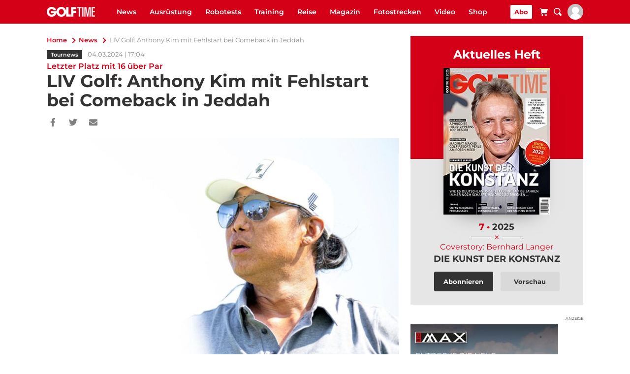

--- FILE ---
content_type: text/html; charset=UTF-8
request_url: https://www.golftime.de/golf-nachrichten/liv-golf-anthony-kim-mit-fehlstart-bei-comeback-in-jeddah/
body_size: 59588
content:
<!doctype html>
<html lang="de">
<head><meta charset="UTF-8"><script>if(navigator.userAgent.match(/MSIE|Internet Explorer/i)||navigator.userAgent.match(/Trident\/7\..*?rv:11/i)){var href=document.location.href;if(!href.match(/[?&]nowprocket/)){if(href.indexOf("?")==-1){if(href.indexOf("#")==-1){document.location.href=href+"?nowprocket=1"}else{document.location.href=href.replace("#","?nowprocket=1#")}}else{if(href.indexOf("#")==-1){document.location.href=href+"&nowprocket=1"}else{document.location.href=href.replace("#","&nowprocket=1#")}}}}</script><script>(()=>{class RocketLazyLoadScripts{constructor(){this.v="2.0.4",this.userEvents=["keydown","keyup","mousedown","mouseup","mousemove","mouseover","mouseout","touchmove","touchstart","touchend","touchcancel","wheel","click","dblclick","input"],this.attributeEvents=["onblur","onclick","oncontextmenu","ondblclick","onfocus","onmousedown","onmouseenter","onmouseleave","onmousemove","onmouseout","onmouseover","onmouseup","onmousewheel","onscroll","onsubmit"]}async t(){this.i(),this.o(),/iP(ad|hone)/.test(navigator.userAgent)&&this.h(),this.u(),this.l(this),this.m(),this.k(this),this.p(this),this._(),await Promise.all([this.R(),this.L()]),this.lastBreath=Date.now(),this.S(this),this.P(),this.D(),this.O(),this.M(),await this.C(this.delayedScripts.normal),await this.C(this.delayedScripts.defer),await this.C(this.delayedScripts.async),await this.T(),await this.F(),await this.j(),await this.A(),window.dispatchEvent(new Event("rocket-allScriptsLoaded")),this.everythingLoaded=!0,this.lastTouchEnd&&await new Promise(t=>setTimeout(t,500-Date.now()+this.lastTouchEnd)),this.I(),this.H(),this.U(),this.W()}i(){this.CSPIssue=sessionStorage.getItem("rocketCSPIssue"),document.addEventListener("securitypolicyviolation",t=>{this.CSPIssue||"script-src-elem"!==t.violatedDirective||"data"!==t.blockedURI||(this.CSPIssue=!0,sessionStorage.setItem("rocketCSPIssue",!0))},{isRocket:!0})}o(){window.addEventListener("pageshow",t=>{this.persisted=t.persisted,this.realWindowLoadedFired=!0},{isRocket:!0}),window.addEventListener("pagehide",()=>{this.onFirstUserAction=null},{isRocket:!0})}h(){let t;function e(e){t=e}window.addEventListener("touchstart",e,{isRocket:!0}),window.addEventListener("touchend",function i(o){o.changedTouches[0]&&t.changedTouches[0]&&Math.abs(o.changedTouches[0].pageX-t.changedTouches[0].pageX)<10&&Math.abs(o.changedTouches[0].pageY-t.changedTouches[0].pageY)<10&&o.timeStamp-t.timeStamp<200&&(window.removeEventListener("touchstart",e,{isRocket:!0}),window.removeEventListener("touchend",i,{isRocket:!0}),"INPUT"===o.target.tagName&&"text"===o.target.type||(o.target.dispatchEvent(new TouchEvent("touchend",{target:o.target,bubbles:!0})),o.target.dispatchEvent(new MouseEvent("mouseover",{target:o.target,bubbles:!0})),o.target.dispatchEvent(new PointerEvent("click",{target:o.target,bubbles:!0,cancelable:!0,detail:1,clientX:o.changedTouches[0].clientX,clientY:o.changedTouches[0].clientY})),event.preventDefault()))},{isRocket:!0})}q(t){this.userActionTriggered||("mousemove"!==t.type||this.firstMousemoveIgnored?"keyup"===t.type||"mouseover"===t.type||"mouseout"===t.type||(this.userActionTriggered=!0,this.onFirstUserAction&&this.onFirstUserAction()):this.firstMousemoveIgnored=!0),"click"===t.type&&t.preventDefault(),t.stopPropagation(),t.stopImmediatePropagation(),"touchstart"===this.lastEvent&&"touchend"===t.type&&(this.lastTouchEnd=Date.now()),"click"===t.type&&(this.lastTouchEnd=0),this.lastEvent=t.type,t.composedPath&&t.composedPath()[0].getRootNode()instanceof ShadowRoot&&(t.rocketTarget=t.composedPath()[0]),this.savedUserEvents.push(t)}u(){this.savedUserEvents=[],this.userEventHandler=this.q.bind(this),this.userEvents.forEach(t=>window.addEventListener(t,this.userEventHandler,{passive:!1,isRocket:!0})),document.addEventListener("visibilitychange",this.userEventHandler,{isRocket:!0})}U(){this.userEvents.forEach(t=>window.removeEventListener(t,this.userEventHandler,{passive:!1,isRocket:!0})),document.removeEventListener("visibilitychange",this.userEventHandler,{isRocket:!0}),this.savedUserEvents.forEach(t=>{(t.rocketTarget||t.target).dispatchEvent(new window[t.constructor.name](t.type,t))})}m(){const t="return false",e=Array.from(this.attributeEvents,t=>"data-rocket-"+t),i="["+this.attributeEvents.join("],[")+"]",o="[data-rocket-"+this.attributeEvents.join("],[data-rocket-")+"]",s=(e,i,o)=>{o&&o!==t&&(e.setAttribute("data-rocket-"+i,o),e["rocket"+i]=new Function("event",o),e.setAttribute(i,t))};new MutationObserver(t=>{for(const n of t)"attributes"===n.type&&(n.attributeName.startsWith("data-rocket-")||this.everythingLoaded?n.attributeName.startsWith("data-rocket-")&&this.everythingLoaded&&this.N(n.target,n.attributeName.substring(12)):s(n.target,n.attributeName,n.target.getAttribute(n.attributeName))),"childList"===n.type&&n.addedNodes.forEach(t=>{if(t.nodeType===Node.ELEMENT_NODE)if(this.everythingLoaded)for(const i of[t,...t.querySelectorAll(o)])for(const t of i.getAttributeNames())e.includes(t)&&this.N(i,t.substring(12));else for(const e of[t,...t.querySelectorAll(i)])for(const t of e.getAttributeNames())this.attributeEvents.includes(t)&&s(e,t,e.getAttribute(t))})}).observe(document,{subtree:!0,childList:!0,attributeFilter:[...this.attributeEvents,...e]})}I(){this.attributeEvents.forEach(t=>{document.querySelectorAll("[data-rocket-"+t+"]").forEach(e=>{this.N(e,t)})})}N(t,e){const i=t.getAttribute("data-rocket-"+e);i&&(t.setAttribute(e,i),t.removeAttribute("data-rocket-"+e))}k(t){Object.defineProperty(HTMLElement.prototype,"onclick",{get(){return this.rocketonclick||null},set(e){this.rocketonclick=e,this.setAttribute(t.everythingLoaded?"onclick":"data-rocket-onclick","this.rocketonclick(event)")}})}S(t){function e(e,i){let o=e[i];e[i]=null,Object.defineProperty(e,i,{get:()=>o,set(s){t.everythingLoaded?o=s:e["rocket"+i]=o=s}})}e(document,"onreadystatechange"),e(window,"onload"),e(window,"onpageshow");try{Object.defineProperty(document,"readyState",{get:()=>t.rocketReadyState,set(e){t.rocketReadyState=e},configurable:!0}),document.readyState="loading"}catch(t){console.log("WPRocket DJE readyState conflict, bypassing")}}l(t){this.originalAddEventListener=EventTarget.prototype.addEventListener,this.originalRemoveEventListener=EventTarget.prototype.removeEventListener,this.savedEventListeners=[],EventTarget.prototype.addEventListener=function(e,i,o){o&&o.isRocket||!t.B(e,this)&&!t.userEvents.includes(e)||t.B(e,this)&&!t.userActionTriggered||e.startsWith("rocket-")||t.everythingLoaded?t.originalAddEventListener.call(this,e,i,o):(t.savedEventListeners.push({target:this,remove:!1,type:e,func:i,options:o}),"mouseenter"!==e&&"mouseleave"!==e||t.originalAddEventListener.call(this,e,t.savedUserEvents.push,o))},EventTarget.prototype.removeEventListener=function(e,i,o){o&&o.isRocket||!t.B(e,this)&&!t.userEvents.includes(e)||t.B(e,this)&&!t.userActionTriggered||e.startsWith("rocket-")||t.everythingLoaded?t.originalRemoveEventListener.call(this,e,i,o):t.savedEventListeners.push({target:this,remove:!0,type:e,func:i,options:o})}}J(t,e){this.savedEventListeners=this.savedEventListeners.filter(i=>{let o=i.type,s=i.target||window;return e!==o||t!==s||(this.B(o,s)&&(i.type="rocket-"+o),this.$(i),!1)})}H(){EventTarget.prototype.addEventListener=this.originalAddEventListener,EventTarget.prototype.removeEventListener=this.originalRemoveEventListener,this.savedEventListeners.forEach(t=>this.$(t))}$(t){t.remove?this.originalRemoveEventListener.call(t.target,t.type,t.func,t.options):this.originalAddEventListener.call(t.target,t.type,t.func,t.options)}p(t){let e;function i(e){return t.everythingLoaded?e:e.split(" ").map(t=>"load"===t||t.startsWith("load.")?"rocket-jquery-load":t).join(" ")}function o(o){function s(e){const s=o.fn[e];o.fn[e]=o.fn.init.prototype[e]=function(){return this[0]===window&&t.userActionTriggered&&("string"==typeof arguments[0]||arguments[0]instanceof String?arguments[0]=i(arguments[0]):"object"==typeof arguments[0]&&Object.keys(arguments[0]).forEach(t=>{const e=arguments[0][t];delete arguments[0][t],arguments[0][i(t)]=e})),s.apply(this,arguments),this}}if(o&&o.fn&&!t.allJQueries.includes(o)){const e={DOMContentLoaded:[],"rocket-DOMContentLoaded":[]};for(const t in e)document.addEventListener(t,()=>{e[t].forEach(t=>t())},{isRocket:!0});o.fn.ready=o.fn.init.prototype.ready=function(i){function s(){parseInt(o.fn.jquery)>2?setTimeout(()=>i.bind(document)(o)):i.bind(document)(o)}return"function"==typeof i&&(t.realDomReadyFired?!t.userActionTriggered||t.fauxDomReadyFired?s():e["rocket-DOMContentLoaded"].push(s):e.DOMContentLoaded.push(s)),o([])},s("on"),s("one"),s("off"),t.allJQueries.push(o)}e=o}t.allJQueries=[],o(window.jQuery),Object.defineProperty(window,"jQuery",{get:()=>e,set(t){o(t)}})}P(){const t=new Map;document.write=document.writeln=function(e){const i=document.currentScript,o=document.createRange(),s=i.parentElement;let n=t.get(i);void 0===n&&(n=i.nextSibling,t.set(i,n));const c=document.createDocumentFragment();o.setStart(c,0),c.appendChild(o.createContextualFragment(e)),s.insertBefore(c,n)}}async R(){return new Promise(t=>{this.userActionTriggered?t():this.onFirstUserAction=t})}async L(){return new Promise(t=>{document.addEventListener("DOMContentLoaded",()=>{this.realDomReadyFired=!0,t()},{isRocket:!0})})}async j(){return this.realWindowLoadedFired?Promise.resolve():new Promise(t=>{window.addEventListener("load",t,{isRocket:!0})})}M(){this.pendingScripts=[];this.scriptsMutationObserver=new MutationObserver(t=>{for(const e of t)e.addedNodes.forEach(t=>{"SCRIPT"!==t.tagName||t.noModule||t.isWPRocket||this.pendingScripts.push({script:t,promise:new Promise(e=>{const i=()=>{const i=this.pendingScripts.findIndex(e=>e.script===t);i>=0&&this.pendingScripts.splice(i,1),e()};t.addEventListener("load",i,{isRocket:!0}),t.addEventListener("error",i,{isRocket:!0}),setTimeout(i,1e3)})})})}),this.scriptsMutationObserver.observe(document,{childList:!0,subtree:!0})}async F(){await this.X(),this.pendingScripts.length?(await this.pendingScripts[0].promise,await this.F()):this.scriptsMutationObserver.disconnect()}D(){this.delayedScripts={normal:[],async:[],defer:[]},document.querySelectorAll("script[type$=rocketlazyloadscript]").forEach(t=>{t.hasAttribute("data-rocket-src")?t.hasAttribute("async")&&!1!==t.async?this.delayedScripts.async.push(t):t.hasAttribute("defer")&&!1!==t.defer||"module"===t.getAttribute("data-rocket-type")?this.delayedScripts.defer.push(t):this.delayedScripts.normal.push(t):this.delayedScripts.normal.push(t)})}async _(){await this.L();let t=[];document.querySelectorAll("script[type$=rocketlazyloadscript][data-rocket-src]").forEach(e=>{let i=e.getAttribute("data-rocket-src");if(i&&!i.startsWith("data:")){i.startsWith("//")&&(i=location.protocol+i);try{const o=new URL(i).origin;o!==location.origin&&t.push({src:o,crossOrigin:e.crossOrigin||"module"===e.getAttribute("data-rocket-type")})}catch(t){}}}),t=[...new Map(t.map(t=>[JSON.stringify(t),t])).values()],this.Y(t,"preconnect")}async G(t){if(await this.K(),!0!==t.noModule||!("noModule"in HTMLScriptElement.prototype))return new Promise(e=>{let i;function o(){(i||t).setAttribute("data-rocket-status","executed"),e()}try{if(navigator.userAgent.includes("Firefox/")||""===navigator.vendor||this.CSPIssue)i=document.createElement("script"),[...t.attributes].forEach(t=>{let e=t.nodeName;"type"!==e&&("data-rocket-type"===e&&(e="type"),"data-rocket-src"===e&&(e="src"),i.setAttribute(e,t.nodeValue))}),t.text&&(i.text=t.text),t.nonce&&(i.nonce=t.nonce),i.hasAttribute("src")?(i.addEventListener("load",o,{isRocket:!0}),i.addEventListener("error",()=>{i.setAttribute("data-rocket-status","failed-network"),e()},{isRocket:!0}),setTimeout(()=>{i.isConnected||e()},1)):(i.text=t.text,o()),i.isWPRocket=!0,t.parentNode.replaceChild(i,t);else{const i=t.getAttribute("data-rocket-type"),s=t.getAttribute("data-rocket-src");i?(t.type=i,t.removeAttribute("data-rocket-type")):t.removeAttribute("type"),t.addEventListener("load",o,{isRocket:!0}),t.addEventListener("error",i=>{this.CSPIssue&&i.target.src.startsWith("data:")?(console.log("WPRocket: CSP fallback activated"),t.removeAttribute("src"),this.G(t).then(e)):(t.setAttribute("data-rocket-status","failed-network"),e())},{isRocket:!0}),s?(t.fetchPriority="high",t.removeAttribute("data-rocket-src"),t.src=s):t.src="data:text/javascript;base64,"+window.btoa(unescape(encodeURIComponent(t.text)))}}catch(i){t.setAttribute("data-rocket-status","failed-transform"),e()}});t.setAttribute("data-rocket-status","skipped")}async C(t){const e=t.shift();return e?(e.isConnected&&await this.G(e),this.C(t)):Promise.resolve()}O(){this.Y([...this.delayedScripts.normal,...this.delayedScripts.defer,...this.delayedScripts.async],"preload")}Y(t,e){this.trash=this.trash||[];let i=!0;var o=document.createDocumentFragment();t.forEach(t=>{const s=t.getAttribute&&t.getAttribute("data-rocket-src")||t.src;if(s&&!s.startsWith("data:")){const n=document.createElement("link");n.href=s,n.rel=e,"preconnect"!==e&&(n.as="script",n.fetchPriority=i?"high":"low"),t.getAttribute&&"module"===t.getAttribute("data-rocket-type")&&(n.crossOrigin=!0),t.crossOrigin&&(n.crossOrigin=t.crossOrigin),t.integrity&&(n.integrity=t.integrity),t.nonce&&(n.nonce=t.nonce),o.appendChild(n),this.trash.push(n),i=!1}}),document.head.appendChild(o)}W(){this.trash.forEach(t=>t.remove())}async T(){try{document.readyState="interactive"}catch(t){}this.fauxDomReadyFired=!0;try{await this.K(),this.J(document,"readystatechange"),document.dispatchEvent(new Event("rocket-readystatechange")),await this.K(),document.rocketonreadystatechange&&document.rocketonreadystatechange(),await this.K(),this.J(document,"DOMContentLoaded"),document.dispatchEvent(new Event("rocket-DOMContentLoaded")),await this.K(),this.J(window,"DOMContentLoaded"),window.dispatchEvent(new Event("rocket-DOMContentLoaded"))}catch(t){console.error(t)}}async A(){try{document.readyState="complete"}catch(t){}try{await this.K(),this.J(document,"readystatechange"),document.dispatchEvent(new Event("rocket-readystatechange")),await this.K(),document.rocketonreadystatechange&&document.rocketonreadystatechange(),await this.K(),this.J(window,"load"),window.dispatchEvent(new Event("rocket-load")),await this.K(),window.rocketonload&&window.rocketonload(),await this.K(),this.allJQueries.forEach(t=>t(window).trigger("rocket-jquery-load")),await this.K(),this.J(window,"pageshow");const t=new Event("rocket-pageshow");t.persisted=this.persisted,window.dispatchEvent(t),await this.K(),window.rocketonpageshow&&window.rocketonpageshow({persisted:this.persisted})}catch(t){console.error(t)}}async K(){Date.now()-this.lastBreath>45&&(await this.X(),this.lastBreath=Date.now())}async X(){return document.hidden?new Promise(t=>setTimeout(t)):new Promise(t=>requestAnimationFrame(t))}B(t,e){return e===document&&"readystatechange"===t||(e===document&&"DOMContentLoaded"===t||(e===window&&"DOMContentLoaded"===t||(e===window&&"load"===t||e===window&&"pageshow"===t)))}static run(){(new RocketLazyLoadScripts).t()}}RocketLazyLoadScripts.run()})();</script>
	
	<meta name="viewport" content="width=device-width, initial-scale=1">
	<link rel="profile" href="https://gmpg.org/xfn/11">
    <meta name='robots' content='index, follow, max-image-preview:large, max-snippet:-1, max-video-preview:-1' />

	<!-- This site is optimized with the Yoast SEO Premium plugin v26.7 (Yoast SEO v26.8) - https://yoast.com/product/yoast-seo-premium-wordpress/ -->
	<title>LIV Golf: Anthony Kim mit Fehlstart bei Comeback in Jeddah</title>
<link data-rocket-prefetch href="https://www.googletagmanager.com" rel="dns-prefetch">
<link data-rocket-prefetch href="https://platform.twitter.com" rel="dns-prefetch">
<style id="wpr-usedcss">img:is([sizes=auto i],[sizes^="auto," i]){contain-intrinsic-size:3000px 1500px}.sv_provenexpert{display:flex;flex-direction:column}#pe_stars{display:inline-block;position:relative;overflow:hidden;width:5em;height:14px;margin:0!important;line-height:1em;font-size:1em}#pe_rating{display:inline-block;font-size:16px;text-align:center;color:#c8b274;border:none;text-decoration:none;outline:0}#pe_rating.pe_g .pe_u{display:block;margin:0 0 .3em;font-size:.8em;line-height:1.2em}#pe_rating>.pe_u{text-decoration:underline}#pe_rating,#pe_rating *{box-sizing:border-box}#pe_stars>span{display:block;overflow:hidden;padding-top:1.2em}.sv_pe_stars{position:relative;width:75px!important;margin:auto;height:15px;line-height:15px;overflow:hidden;white-space:nowrap;padding-top:0!important;display:flex!important}.sv_pe_stars img{width:15px;height:15px;display:block}#pe_rating.pe_g #pe_name{overflow:hidden;position:absolute;height:10px;line-height:50px;padding-top:50px;z-index:-1}:root{--wp-block-synced-color:#7a00df;--wp-block-synced-color--rgb:122,0,223;--wp-bound-block-color:var(--wp-block-synced-color);--wp-editor-canvas-background:#ddd;--wp-admin-theme-color:#007cba;--wp-admin-theme-color--rgb:0,124,186;--wp-admin-theme-color-darker-10:#006ba1;--wp-admin-theme-color-darker-10--rgb:0,107,160.5;--wp-admin-theme-color-darker-20:#005a87;--wp-admin-theme-color-darker-20--rgb:0,90,135;--wp-admin-border-width-focus:2px}@media (min-resolution:192dpi){:root{--wp-admin-border-width-focus:1.5px}}:root{--wp--preset--font-size--normal:16px;--wp--preset--font-size--huge:42px}.aligncenter{clear:both}.screen-reader-text{border:0;clip-path:inset(50%);height:1px;margin:-1px;overflow:hidden;padding:0;position:absolute;width:1px;word-wrap:normal!important}.screen-reader-text:focus{background-color:#ddd;clip-path:none;color:#444;display:block;font-size:1em;height:auto;left:5px;line-height:normal;padding:15px 23px 14px;text-decoration:none;top:5px;width:auto;z-index:100000}html :where(.has-border-color){border-style:solid}html :where([style*=border-top-color]){border-top-style:solid}html :where([style*=border-right-color]){border-right-style:solid}html :where([style*=border-bottom-color]){border-bottom-style:solid}html :where([style*=border-left-color]){border-left-style:solid}html :where([style*=border-width]){border-style:solid}html :where([style*=border-top-width]){border-top-style:solid}html :where([style*=border-right-width]){border-right-style:solid}html :where([style*=border-bottom-width]){border-bottom-style:solid}html :where([style*=border-left-width]){border-left-style:solid}html :where(img[class*=wp-image-]){height:auto;max-width:100%}:where(figure){margin:0 0 1em}html :where(.is-position-sticky){--wp-admin--admin-bar--position-offset:var(--wp-admin--admin-bar--height,0px)}@media screen and (max-width:600px){html :where(.is-position-sticky){--wp-admin--admin-bar--position-offset:0px}}.row{margin-right:-15px;margin-left:-15px}.row:after,.row:before{display:table;content:" "}.row:after{clear:both}.col-md-5,.col-md-7,.col-sm-12,.col-sm-3,.col-sm-9{position:relative;min-height:1px;padding-right:15px;padding-left:15px}@media (min-width:768px){.col-sm-12,.col-sm-3,.col-sm-9{float:left}.col-sm-12{width:100%}.col-sm-9{width:75%}.col-sm-3{width:25%}}.text-center{text-align:center}.advent-calendar{position:relative;margin-left:-5px;margin-right:-5px;margin-top:28px}@media (min-width:992px){.col-md-5,.col-md-7{float:left}.col-md-7{width:58.33333333%}.col-md-5{width:41.66666667%}.advent-calendar{margin-top:0}}.advent-calendar__content{display:flex;width:calc(4 * 100%);height:100%;transition:transform .3s}.advent-calendar__content[data-active="2"]{transform:translateX(calc(-100%/4))}.advent-calendar__content[data-active="3"]{transform:translateX(calc(-100%/4*2))}.advent-calendar__content[data-active="4"]{transform:translateX(calc(-100%/4*3))}.advent-calendar__content__container{opacity:0;position:absolute;top:0;left:-15px;width:100vw;height:100%;background-color:#fff;box-shadow:0 0 10px rgba(0,0,0,.1);overflow:hidden;z-index:-1;transition:opacity .3s}@media (min-width:992px){.advent-calendar__content__container{left:0;width:100%}}.advent-calendar__content__container.visible{opacity:1;z-index:3}.advent-calendar__content__close{position:absolute;left:28px;top:14px;cursor:pointer;z-index:4}.advent-calendar__content__tab{display:flex;flex-direction:column;justify-content:flex-start;align-items:flex-start;width:calc(100%/4);position:relative}@media (max-width:991px){.advent-calendar__content__tab:not(:first-of-type){padding:84px 28px}}@media (min-width:992px){.advent-calendar__content__close{left:auto;right:140px;top:70px}.advent-calendar__content__tab{justify-content:center;padding:126px 140px}}.advent-calendar__content__tab__back{display:inline-block;margin-bottom:28px;cursor:pointer;position:absolute;left:auto;right:28px;top:28px}.advent-calendar__content__tab__slider .image{text-align:center}.advent-calendar__content__tab__slider img{width:100%;max-width:100%;margin:0 auto;min-height:20vh;min-width:20vw}.advent-calendar__content__tab__participate{margin:0 auto}.advent-calendar__content__tab__participate.main-btn-type{min-width:100px}.advent-calendar__content__tab .equal-height{margin-bottom:56px}@media (min-width:992px){.advent-calendar__content__tab__back{left:140px;right:auto;top:112px}.advent-calendar__content__tab__slider img{width:auto;max-height:40vh}.advent-calendar__content__tab__participate{margin:0}.advent-calendar__content__tab .equal-height{margin-bottom:98px}}.advent-calendar__content__tab p{width:100%}.advent-calendar__content__tab form{max-width:100%}.advent-calendar__content input{margin-bottom:10px}.advent-calendar__content input[type=checkbox]{display:none}.advent-calendar__content input[type=checkbox]:checked~label:after{content:'✓'}.advent-calendar__content input[type=checkbox]~label{position:relative;padding-left:43px;-webkit-user-select:none;-moz-user-select:none;-ms-user-select:none;user-select:none;cursor:pointer;line-height:30px}.advent-calendar__content input[type=checkbox]~label:after{content:'';width:30px;height:30px;background-color:#eee;position:absolute;left:0;top:0;font-size:42px;text-align:center}.arrow{width:28px;height:28px;border-left:1px solid;border-bottom:1px solid;transform:rotate(45deg);transform-origin:bottom right}.slick-slider{position:relative;display:block;box-sizing:border-box;-webkit-touch-callout:none;-webkit-user-select:none;-moz-user-select:none;-ms-user-select:none;user-select:none;touch-action:pan-y;-webkit-tap-highlight-color:transparent}.slick-list{position:relative;overflow:hidden;display:block;margin:0;padding:0}.slick-list:focus{outline:0}.slick-list.dragging{cursor:pointer;cursor:hand}.slick-slider .slick-list,.slick-slider .slick-track{transform:translate3d(0,0,0)}.slick-track{position:relative;left:0;top:0;display:block}.slick-track:after,.slick-track:before{content:"";display:table}.slick-track:after{clear:both}.slick-loading .slick-track{visibility:hidden}.slick-slide{float:left;height:100%;min-height:1px;display:none}.slick-slide:focus{outline:0}[dir=rtl] .slick-slide{float:right}.slick-slide img{display:block}.slick-slide.slick-loading img{display:none}.slick-slide.dragging img{pointer-events:none}.slick-initialized .slick-slide{display:block}.slick-loading .slick-slide{visibility:hidden}.slick-vertical .slick-slide{display:block;height:auto;border:1px solid transparent}.slick-arrow.slick-hidden{display:none}.slick-next,.slick-prev{position:absolute;display:block;height:20px;width:20px;line-height:0;font-size:0;cursor:pointer;background:0 0;color:transparent;top:50%;transform:translate(0,-50%);padding:0;border:none;outline:0}.slick-next:focus,.slick-next:hover,.slick-prev:focus,.slick-prev:hover{outline:0;background:0 0;color:transparent}.slick-next:focus:before,.slick-next:hover:before,.slick-prev:focus:before,.slick-prev:hover:before{opacity:1}.slick-next.slick-disabled:before,.slick-prev.slick-disabled:before{opacity:.25}.slick-next:before,.slick-prev:before{font-family:slick;font-size:20px;line-height:1;color:#fff;opacity:.75;-webkit-font-smoothing:antialiased;-moz-osx-font-smoothing:grayscale}.slick-prev{left:-25px}[dir=rtl] .slick-prev{left:auto;right:-25px}.slick-prev:before{content:"←"}[dir=rtl] .slick-prev:before{content:"→"}.slick-next{right:-25px}[dir=rtl] .slick-next{left:-25px;right:auto}.slick-next:before{content:"→"}[dir=rtl] .slick-next:before{content:"←"}.slick-dotted.slick-slider{margin-bottom:30px}.slick-dots{position:absolute;bottom:-25px;list-style:none;display:block;text-align:center;padding:0;margin:0;width:100%}.slick-dots li{position:relative;display:inline-block;height:10px;width:10px;margin:0 5px;padding:0;cursor:pointer}.slick-dots li button{border:0;background:#000;display:block;height:10px;width:10px;outline:0;line-height:0;font-size:0;color:transparent;border-radius:50%;padding:0;opacity:.5;cursor:pointer}.slick-dots li button:focus,.slick-dots li button:hover{outline:0;opacity:1}.slick-dots li.slick-active button{opacity:.75}.ppress-checkout__form *{--ppress-heading-fs:22px;--ppress-body-fs:16px;--ppress-btn-color:#2563eb;box-sizing:border-box;font-size:var(--ppress-body-fs)}.ppress-checkout__form{flex-wrap:wrap;width:100%;max-width:100%;margin:1px auto 10px;line-height:20px;display:flex;position:relative}.ppress-checkout__form p{margin:0 0 5px;padding:0}.ppress-checkout__form .ppress-checkout_order_summary__bottom_details *{font-size:var(--ppress-body-fs)}.ppress-checkout__form .ppress-checkout_order_summary__bottom_details{padding:10px 20px}.ppress-checkout__form a.ppress-checkout-show-login-form{cursor:pointer;float:right;vertical-align:baseline;margin:0;padding:0;font-size:14px;font-weight:400;line-height:35px;text-decoration:none}.ppress-checkout__form .ppress-checkout-form__payment_method{border-top:1px solid #ddd;padding:0}.ppress-checkout__form .ppress-checkout-form__payment_method:first-of-type{border-top:none;border-bottom:none}.ppress-checkout__form .ppress-checkout-form__terms_condition__content{border:1px solid #e5e7eb;border-radius:6px;max-height:200px;margin:0 0 20px;padding:20px;display:none;overflow:auto}.ppress-checkout__form .ppress-checkout__form__preloader{z-index:99995;background:#fafafae6;width:100%;height:100%;position:absolute;top:0}.ppress-checkout__form .ppress-checkout__form__spinner{text-align:center;width:85px;height:85px;margin:auto;display:block;position:fixed;top:40%;right:50%}.ppress-checkout__form .ppress-checkout__form__spinner:after{content:" ";border:6px solid #212529;border-color:#212529 #0000;border-radius:50%;width:70px;height:70px;margin:8px;animation:1.2s linear infinite ppress-dual-ring;display:block}@keyframes ppress-dual-ring{0%{transform:rotate(0)}to{transform:rotate(360deg)}}.ppress-checkout__form .ppress-checkout-alert{border-radius:6px;width:100%;margin:10px 0;padding:12px 16px}.ppress-checkout__form .ppress-checkout-alert ul{margin:0 0 0 16px;padding:0;list-style-type:disc}.ppress-checkout__form .ppress-checkout-alert li,.ppress-checkout__form .ppress-checkout-alert li strong,.ppress-checkout__form .ppress-checkout-alert p{font-size:var(--ppress-body-fs);font-weight:400;line-height:22px;margin:0!important;padding:0!important}.ppress-checkout__form .ppress-checkout-alert li strong{font-weight:700}.ppress-checkout__form .ppress-checkout-alert p{font-weight:500}.flatpickr-current-month .flatpickr-monthDropdown-months{display:inline-block!important}#pp-pass-strength-result{color:#23282d;text-align:center;box-sizing:border-box;background-color:#eee;border:1px solid #ddd;width:100%;padding:3px 5px}#pp-pass-strength-result.short{opacity:1;background-color:#f1adad;border-color:#e35b5b}#pp-pass-strength-result.bad{opacity:1;background-color:#fbc5a9;border-color:#f78b53}#pp-pass-strength-result.good{opacity:1;background-color:#ffe399;border-color:#ffc733}#pp-pass-strength-result.strong{opacity:1;background-color:#c1e1b9;border-color:#83c373}.pp-form-container *{box-sizing:border-box}html .pp-form-container .select2 input.select2-search__field{border:0!important}.pp-form-container form input[type=submit]{-webkit-appearance:none!important}.pp-form-container form{background-color:#0000;margin:0;padding:0}.pp-form-container form input,.pp-form-container form select,.pp-form-container form textarea{float:none;height:auto;box-shadow:none;text-shadow:none;text-transform:none;resize:vertical;background-image:none;outline:0;text-decoration:none;position:static}.pp-form-container form p{margin:0 0 .5em}.pp-form-container form input[type=submit]{cursor:pointer;text-shadow:none}.pp-form-container form input[type=submit]:focus{outline:0}.pp-form-container .pp-form-wrapper.ppBuildScratch.ppfl-material .pp-form-field-wrap .select2.select2-container{border:0!important;border-bottom:1px solid #dbdbdb!important;padding-left:0!important}.pp-form-container .pp-form-wrapper.ppBuildScratch.ppfl-material .pp-form-field-wrap span.select2-selection.select2-selection--multiple{border:0!important}.pp-form-container .pp-form-wrapper.ppBuildScratch.ppfl-flat .pp-form-field-wrap .select2-selection{background:#f7f7f7!important;border:0!important}#profilepress-myaccount-wrapper .profilepress-myaccount-content .select2-selection{border-radius:.25em;transition:border-color .15s ease-in-out,box-shadow .15s ease-in-out;box-shadow:inset 0 1px 1px #00000020}html .select2.select2-container .select2-selection.select2-selection--multiple input.select2-search__field{border:0!important;height:auto!important}.select2.select2-container .select2-selection.select2-selection--multiple input.select2-search__field{box-shadow:none!important;border:0!important}.select2.select2-container .select2-selection.select2-selection--multiple li.select2-selection__choice{height:auto;line-height:normal}.pp-member-directory .ppressmd-member-directory-header .ppressmd-member-directory-header-row .ppressmd-search .ppressmd-search-filter.ppressmd-text-filter-type input:not(.select2-search__field),.pp-member-directory .ppressmd-member-directory-header .select2.select2-container .select2-selection{background-color:#0000;border:1px solid #ddd!important}.pp-member-directory .ppressmd-member-directory-header .select2.select2-container .select2-selection__rendered{color:#666;background-color:#0000}.pp-member-directory .ppressmd-member-directory-header .select2.select2-container{width:100%!important}.pp-member-directory .ppressmd-member-directory-header .select2-search.select2-search--inline .select2-search__field{width:auto!important}.pp-member-directory .ppressmd-member-directory-header .select2.select2-container .select2-selection{-webkit-touch-callout:none;-webkit-user-select:none;user-select:none;height:40px;white-space:nowrap!important;text-align:left!important;background:0 0!important;border-radius:2px!important;padding:0 0 0 12px!important;font-size:15px!important;line-height:35px!important;text-decoration:none!important;display:block!important;position:relative!important;overflow:hidden!important}.pp-member-directory .ppressmd-member-directory-header .select2.select2-container .select2-selection .select2-selection__arrow{text-align:center!important;background:0 0!important;border-left:0!important;border-radius:0 2px 2px 0!important;width:34px!important;height:100%!important;display:inline-block!important;position:absolute!important;top:0!important;right:0!important}.pp-member-directory .ppressmd-member-directory-header .select2-container.select2-container--open .select2-dropdown{border:1px solid #ddd;border-top:0;border-radius:0}.pp-member-directory .ppressmd-member-directory-header .select2-container.select2-container--open .select2-dropdown .select2-results li{cursor:pointer;background-image:none;font-size:15px;list-style:none;display:list-item;color:#666!important;min-height:1em!important;margin:5px!important;padding:3px 7px 4px!important}.pp-member-directory .ppressmd-member-directory-header .select2.select2-container .select2-selection.select2-selection--multiple{height:auto!important;line-height:.8!important}.pp-member-directory .ppressmd-member-directory-header .select2-container--default .select2-selection--single .select2-selection__rendered{line-height:37px;padding-left:0!important}.pp-member-directory .ppressmd-member-directory-header .select2-container--default .select2-selection--multiple .select2-selection__rendered{box-sizing:border-box;width:100%;margin:0;padding-right:30px;font-size:13px;line-height:37px;list-style:none;padding-left:0!important}.pp-member-directory .ppressmd-member-directory-header .select2-results li.select2-results__option.select2-results__option--highlighted{color:#666!important;background:#f4f4f4!important}.pp-member-directory .ppressmd-member-directory-header .select2-container--default .select2-selection--multiple .select2-selection__clear,.pp-member-directory .ppressmd-member-directory-header .select2-container--default .select2-selection--single .select2-selection__clear{font-size:30px;right:10px;margin:0!important}.pp-member-directory .ppressmd-member-directory-header .select2-container--default .select2-selection--multiple .select2-selection__clear,.pp-member-directory .ppressmd-member-directory-header .select2-container--default .select2-selection--single .select2-selection__arrow b,.pp-member-directory .ppressmd-member-directory-header .select2-container--default .select2-selection--single .select2-selection__clear{color:#888!important}.pp-member-directory .ppressmd-member-directory-header .select2-container--default .select2-selection--multiple .select2-selection__clear{position:absolute}.pp-member-directory .ppressmd-member-directory-header .select2-container--default .select2-selection--multiple .select2-selection__choice{padding:3px 3px 3px 5px}.pp-member-directory .ppressmd-member-directory-header .select2-container .select2-search.select2-search--inline>input{border:none!important;border-radius:0!important;padding:0!important}.pp-member-directory .ppressmd-member-directory-header .select2-container--default .select2-selection--multiple .select2-selection__rendered li{text-overflow:ellipsis;box-sizing:border-box;max-width:100%;overflow-x:hidden}.pp-member-directory .ppressmd-member-directory-header .select2-container--default .select2-selection--single .select2-selection__clear{font-size:20px!important}p:has(+.ppress-paywall-message-wrap){margin-bottom:0}@keyframes fpFadeInDown{0%{opacity:0;transform:translateY(-20px)}to{opacity:1;transform:translate(0)}}.flatpickr-calendar{opacity:0;text-align:center;visibility:hidden;box-sizing:border-box;touch-action:manipulation;direction:ltr;background:#fff;border:0;border-radius:5px;width:307.875px;padding:0;font-size:14px;line-height:24px;animation:none;display:none;position:absolute;box-shadow:1px 0 #e6e6e6,-1px 0 #e6e6e6,0 1px #e6e6e6,0 -1px #e6e6e6,0 3px 13px #00000014}.flatpickr-calendar.inline,.flatpickr-calendar.open{opacity:1;visibility:visible;max-height:640px}.flatpickr-calendar.open{z-index:99999;display:inline-block}.flatpickr-calendar.animate.open{animation:.3s cubic-bezier(.23,1,.32,1) fpFadeInDown}.flatpickr-calendar.inline{display:block;position:relative;top:2px}.flatpickr-calendar.static{position:absolute;top:calc(100% + 2px)}.flatpickr-calendar.static.open{z-index:999;display:block}.flatpickr-calendar.multiMonth .flatpickr-days .dayContainer:nth-child(n+1) .flatpickr-day.inRange:nth-child(7n+7){box-shadow:none!important}.flatpickr-calendar.multiMonth .flatpickr-days .dayContainer:nth-child(n+2) .flatpickr-day.inRange:nth-child(7n+1){box-shadow:-2px 0 #e6e6e6,5px 0 #e6e6e6}.flatpickr-calendar .hasTime .dayContainer,.flatpickr-calendar .hasWeeks .dayContainer{border-bottom:0;border-bottom-right-radius:0;border-bottom-left-radius:0}.flatpickr-calendar .hasWeeks .dayContainer{border-left:0}.flatpickr-calendar.hasTime .flatpickr-time{border-top:1px solid #e6e6e6;height:40px}.flatpickr-calendar.noCalendar.hasTime .flatpickr-time{height:auto}.flatpickr-calendar:after,.flatpickr-calendar:before{pointer-events:none;content:"";border:solid #0000;width:0;height:0;display:block;position:absolute;left:22px}.flatpickr-calendar.arrowRight:after,.flatpickr-calendar.arrowRight:before,.flatpickr-calendar.rightMost:after,.flatpickr-calendar.rightMost:before{left:auto;right:22px}.flatpickr-calendar.arrowCenter:after,.flatpickr-calendar.arrowCenter:before{left:50%;right:50%}.flatpickr-calendar:before{border-width:5px;margin:0 -5px}.flatpickr-calendar:after{border-width:4px;margin:0 -4px}.flatpickr-calendar.arrowTop:after,.flatpickr-calendar.arrowTop:before{bottom:100%}.flatpickr-calendar.arrowTop:before{border-bottom-color:#e6e6e6}.flatpickr-calendar.arrowTop:after{border-bottom-color:#fff}.flatpickr-calendar.arrowBottom:after,.flatpickr-calendar.arrowBottom:before{top:100%}.flatpickr-calendar.arrowBottom:before{border-top-color:#e6e6e6}.flatpickr-calendar.arrowBottom:after{border-top-color:#fff}.flatpickr-calendar:focus,.flatpickr-current-month input.cur-year:focus{outline:0}.flatpickr-wrapper{display:inline-block;position:relative}.flatpickr-months{display:flex}.flatpickr-months .flatpickr-month,.flatpickr-months .flatpickr-next-month,.flatpickr-months .flatpickr-prev-month{-webkit-user-select:none;user-select:none;color:#000000e6;fill:#000000e6;height:34px}.flatpickr-months .flatpickr-month{text-align:center;background:0 0;flex:1;line-height:1;position:relative;overflow:hidden}.flatpickr-months .flatpickr-next-month,.flatpickr-months .flatpickr-prev-month{cursor:pointer;z-index:3;padding:10px;text-decoration:none;position:absolute;top:0}.flatpickr-months .flatpickr-next-month.flatpickr-disabled,.flatpickr-months .flatpickr-prev-month.flatpickr-disabled{display:none}.flatpickr-months .flatpickr-next-month i,.flatpickr-months .flatpickr-prev-month i,.numInputWrapper{position:relative}.flatpickr-months .flatpickr-next-month.flatpickr-prev-month,.flatpickr-months .flatpickr-prev-month.flatpickr-prev-month{left:0}.flatpickr-months .flatpickr-next-month.flatpickr-next-month,.flatpickr-months .flatpickr-prev-month.flatpickr-next-month{right:0}.flatpickr-months .flatpickr-next-month:hover,.flatpickr-months .flatpickr-prev-month:hover{color:#959ea9}.flatpickr-months .flatpickr-next-month:hover svg,.flatpickr-months .flatpickr-prev-month:hover svg{fill:#f64747}.flatpickr-months .flatpickr-next-month svg,.flatpickr-months .flatpickr-prev-month svg{width:14px;height:14px}.flatpickr-months .flatpickr-next-month svg path,.flatpickr-months .flatpickr-prev-month svg path{fill:inherit;transition:fill .1s}.numInputWrapper{height:auto}.numInputWrapper input,.numInputWrapper span{display:inline-block}.numInputWrapper input{width:100%}.numInputWrapper input::-ms-clear{display:none}.numInputWrapper input::-webkit-inner-spin-button{-webkit-appearance:none;margin:0}.numInputWrapper input::-webkit-outer-spin-button{-webkit-appearance:none;margin:0}.numInputWrapper span{opacity:0;cursor:pointer;box-sizing:border-box;border:1px solid #39393926;width:14px;height:50%;padding:0 4px 0 2px;line-height:50%;position:absolute;right:0}.numInputWrapper span:hover{background:#0000001a}.numInputWrapper span:active{background:#0003}.numInputWrapper span:after{content:"";display:block;position:absolute}.numInputWrapper span.arrowUp{border-bottom:0;top:0}.numInputWrapper span.arrowUp:after{border-bottom:4px solid #39393999;border-left:4px solid #0000;border-right:4px solid #0000;top:26%}.numInputWrapper span.arrowDown{top:50%}.numInputWrapper span.arrowDown:after{border-top:4px solid #39393999;border-left:4px solid #0000;border-right:4px solid #0000;top:40%}.numInputWrapper span svg{width:inherit;height:auto}.numInputWrapper span svg path{fill:#00000080}.flatpickr-current-month span.cur-month:hover,.numInputWrapper:hover{background:#0000000d}.numInputWrapper:hover span{opacity:1}.flatpickr-current-month{color:inherit;text-align:center;width:75%;height:34px;padding:7.48px 0 0;font-size:135%;font-weight:300;line-height:1;display:inline-block;position:absolute;left:12.5%;transform:translate(0)}.flatpickr-current-month span.cur-month{color:inherit;margin-left:.5ch;padding:0;font-family:inherit;font-weight:700;display:inline-block}.flatpickr-current-month .numInputWrapper{width:6ch;width:7ch�;display:inline-block}.flatpickr-current-month .numInputWrapper span.arrowUp:after{border-bottom-color:#000000e6}.flatpickr-current-month .numInputWrapper span.arrowDown:after{border-top-color:#000000e6}.flatpickr-current-month .flatpickr-monthDropdown-months,.flatpickr-current-month input.cur-year{box-sizing:border-box;color:inherit;font-size:inherit;height:auto;font-family:inherit;font-weight:300;line-height:inherit;vertical-align:initial;background:0 0;border:0;border-radius:0;padding:0 0 0 .5ch}.flatpickr-current-month input.cur-year{cursor:text;appearance:textfield;margin:0;display:inline-block}.flatpickr-current-month input.cur-year[disabled],.flatpickr-current-month input.cur-year[disabled]:hover{color:#00000080;pointer-events:none;background:0 0;font-size:100%}.flatpickr-current-month .flatpickr-monthDropdown-months{appearance:menulist;cursor:pointer;-webkit-box-sizing:border-box;outline:0;width:auto;margin:-1px 0 0;position:relative}.flatpickr-current-month .flatpickr-monthDropdown-months:active,.flatpickr-current-month .flatpickr-monthDropdown-months:focus{outline:0}.flatpickr-current-month .flatpickr-monthDropdown-months:hover{background:#0000000d}.flatpickr-current-month .flatpickr-monthDropdown-months .flatpickr-monthDropdown-month{background-color:#0000;outline:0;padding:0}.flatpickr-weekdays{text-align:center;background:0 0;align-items:center;width:100%;height:28px;display:flex;overflow:hidden}.flatpickr-weekdays .flatpickr-weekdaycontainer{flex:1;display:flex}span.flatpickr-weekday{cursor:default;color:#0000008a;text-align:center;background:0 0;flex:1;margin:0;font-size:90%;font-weight:bolder;line-height:1;display:block}.flatpickr-weeks{padding:1px 0 0}.flatpickr-days{align-items:flex-start;width:307.875px;display:flex;position:relative;overflow:hidden}.flatpickr-days:focus{outline:0}.dayContainer,.flatpickr-day{box-sizing:border-box;display:inline-block}.dayContainer{text-align:left;opacity:1;outline:0;flex-wrap:wrap;justify-content:space-around;width:307.875px;min-width:307.875px;max-width:307.875px;padding:0;display:flex;transform:translate(0)}.dayContainer+.dayContainer{box-shadow:-1px 0 #e6e6e6}.flatpickr-day{color:#393939;cursor:pointer;text-align:center;background:0 0;border:1px solid #0000;border-radius:150px;flex-basis:14.2857%;justify-content:center;width:14.2857%;max-width:39px;height:39px;margin:0;font-weight:400;line-height:39px;position:relative}.flatpickr-day.inRange,.flatpickr-day.nextMonthDay.inRange,.flatpickr-day.nextMonthDay.today.inRange,.flatpickr-day.nextMonthDay:focus,.flatpickr-day.nextMonthDay:hover,.flatpickr-day.prevMonthDay.inRange,.flatpickr-day.prevMonthDay.today.inRange,.flatpickr-day.prevMonthDay:focus,.flatpickr-day.prevMonthDay:hover,.flatpickr-day.today.inRange,.flatpickr-day:focus,.flatpickr-day:hover{cursor:pointer;background:#e6e6e6;border-color:#e6e6e6;outline:0}.flatpickr-day.today{border-color:#959ea9}.flatpickr-day.today:focus,.flatpickr-day.today:hover{color:#fff;background:#959ea9;border-color:#959ea9}.flatpickr-day.endRange,.flatpickr-day.endRange.inRange,.flatpickr-day.endRange.nextMonthDay,.flatpickr-day.endRange.prevMonthDay,.flatpickr-day.endRange:focus,.flatpickr-day.endRange:hover,.flatpickr-day.selected,.flatpickr-day.selected.inRange,.flatpickr-day.selected.nextMonthDay,.flatpickr-day.selected.prevMonthDay,.flatpickr-day.selected:focus,.flatpickr-day.selected:hover,.flatpickr-day.startRange,.flatpickr-day.startRange.inRange,.flatpickr-day.startRange.nextMonthDay,.flatpickr-day.startRange.prevMonthDay,.flatpickr-day.startRange:focus,.flatpickr-day.startRange:hover{box-shadow:none;color:#fff;background:#569ff7;border-color:#569ff7}.flatpickr-day.endRange.startRange,.flatpickr-day.selected.startRange,.flatpickr-day.startRange.startRange{border-radius:50px 0 0 50px}.flatpickr-day.endRange.endRange,.flatpickr-day.selected.endRange,.flatpickr-day.startRange.endRange{border-radius:0 50px 50px 0}.flatpickr-day.endRange.startRange+.endRange:not(:nth-child(7n+1)),.flatpickr-day.selected.startRange+.endRange:not(:nth-child(7n+1)),.flatpickr-day.startRange.startRange+.endRange:not(:nth-child(7n+1)){box-shadow:-10px 0 #569ff7}.flatpickr-day.endRange.startRange.endRange,.flatpickr-day.selected.startRange.endRange,.flatpickr-day.startRange.startRange.endRange{border-radius:50px}.flatpickr-day.inRange{border-radius:0;box-shadow:-5px 0 #e6e6e6,5px 0 #e6e6e6}.flatpickr-day.flatpickr-disabled,.flatpickr-day.flatpickr-disabled:hover{background:0 0;border-color:#0000}.flatpickr-day.nextMonthDay,.flatpickr-day.notAllowed,.flatpickr-day.notAllowed.nextMonthDay,.flatpickr-day.notAllowed.prevMonthDay,.flatpickr-day.prevMonthDay{color:#3939394d;cursor:default;background:0 0;border-color:#0000}.flatpickr-day.flatpickr-disabled,.flatpickr-day.flatpickr-disabled:hover{cursor:not-allowed;color:#3939391a}.flatpickr-day.hidden{visibility:hidden}.rangeMode .flatpickr-day{margin-top:1px}.flatpickr-weekwrapper{float:left}.flatpickr-weekwrapper .flatpickr-weeks{padding:0 12px;box-shadow:1px 0 #e6e6e6}.flatpickr-weekwrapper .flatpickr-weekday{float:none;width:100%;line-height:28px}.flatpickr-weekwrapper span.flatpickr-day,.flatpickr-weekwrapper span.flatpickr-day:hover{color:#3939394d;cursor:default;background:0 0;border:0;width:100%;max-width:none;display:block}.flatpickr-innerContainer{box-sizing:border-box;display:flex;overflow:hidden}.flatpickr-rContainer{box-sizing:border-box;padding:0;display:inline-block}.flatpickr-time,.flatpickr-time input{text-align:center;box-sizing:border-box}.flatpickr-time{outline:0;height:0;max-height:40px;line-height:40px;display:flex;overflow:hidden}.flatpickr-time:after{content:"";clear:both;display:table}.flatpickr-time .numInputWrapper{float:left;flex:1;width:40%;height:40px}.flatpickr-time .numInputWrapper span.arrowUp:after{border-bottom-color:#393939}.flatpickr-time .numInputWrapper span.arrowDown:after{border-top-color:#393939}.flatpickr-time.hasSeconds .numInputWrapper{width:26%}.flatpickr-time.time24hr .numInputWrapper{width:49%}.flatpickr-time input{box-shadow:none;height:inherit;line-height:inherit;color:#393939;appearance:textfield;background:0 0;border:0;border-radius:0;margin:0;padding:0;font-size:14px;position:relative}.flatpickr-time input.flatpickr-hour{font-weight:700}.flatpickr-time input.flatpickr-minute,.flatpickr-time input.flatpickr-second{font-weight:400}.flatpickr-time input:focus{border:0;outline:0}.flatpickr-time .flatpickr-am-pm,.flatpickr-time .flatpickr-time-separator{height:inherit;float:left;line-height:inherit;color:#393939;-webkit-user-select:none;user-select:none;align-self:center}.flatpickr-time .flatpickr-time-separator{width:2%;font-weight:700}.flatpickr-time .flatpickr-am-pm{cursor:pointer;text-align:center;outline:0;width:18%;font-weight:400}.flatpickr-time .flatpickr-am-pm:focus,.flatpickr-time .flatpickr-am-pm:hover,.flatpickr-time input:focus,.flatpickr-time input:hover{background:#eee}.flatpickr-input[readonly]{cursor:pointer}.select2-container{box-sizing:border-box;display:inline-block;margin:0;position:relative;vertical-align:middle}.select2-container .select2-selection--single{box-sizing:border-box;cursor:pointer;display:block;height:28px;user-select:none;-webkit-user-select:none}.select2-container .select2-selection--single .select2-selection__rendered{display:block;padding-left:8px;padding-right:20px;overflow:hidden;text-overflow:ellipsis;white-space:nowrap}.select2-container .select2-selection--single .select2-selection__clear{position:relative}.select2-container[dir=rtl] .select2-selection--single .select2-selection__rendered{padding-right:8px;padding-left:20px}.select2-container .select2-selection--multiple{box-sizing:border-box;cursor:pointer;display:block;min-height:32px;user-select:none;-webkit-user-select:none}.select2-container .select2-selection--multiple .select2-selection__rendered{display:inline-block;overflow:hidden;padding-left:8px;text-overflow:ellipsis;white-space:nowrap}.select2-container .select2-search--inline{float:left}.select2-container .select2-search--inline .select2-search__field{box-sizing:border-box;border:none;font-size:100%;margin-top:5px;padding:0}.select2-container .select2-search--inline .select2-search__field::-webkit-search-cancel-button{-webkit-appearance:none}.select2-dropdown{background-color:#fff;border:1px solid #aaa;border-radius:4px;box-sizing:border-box;display:block;position:absolute;left:-100000px;width:100%;z-index:1051}.select2-results{display:block}.select2-results__options{list-style:none;margin:0;padding:0}.select2-results__option{padding:6px;user-select:none;-webkit-user-select:none}.select2-results__option[aria-selected]{cursor:pointer}.select2-container--open .select2-dropdown{left:0}.select2-container--open .select2-dropdown--above{border-bottom:none;border-bottom-left-radius:0;border-bottom-right-radius:0}.select2-container--open .select2-dropdown--below{border-top:none;border-top-left-radius:0;border-top-right-radius:0}.select2-search--dropdown{display:block;padding:4px}.select2-search--dropdown .select2-search__field{padding:4px;width:100%;box-sizing:border-box}.select2-search--dropdown .select2-search__field::-webkit-search-cancel-button{-webkit-appearance:none}.select2-search--dropdown.select2-search--hide{display:none}.select2-close-mask{border:0;margin:0;padding:0;display:block;position:fixed;left:0;top:0;min-height:100%;min-width:100%;height:auto;width:auto;opacity:0;z-index:99;background-color:#fff}.select2-hidden-accessible{border:0!important;clip:rect(0 0 0 0)!important;-webkit-clip-path:inset(50%)!important;clip-path:inset(50%)!important;height:1px!important;overflow:hidden!important;padding:0!important;position:absolute!important;width:1px!important;white-space:nowrap!important}.select2-container--default .select2-selection--single{background-color:#fff;border:1px solid #aaa;border-radius:4px}.select2-container--default .select2-selection--single .select2-selection__rendered{color:#444;line-height:28px}.select2-container--default .select2-selection--single .select2-selection__clear{cursor:pointer;float:right;font-weight:700}.select2-container--default .select2-selection--single .select2-selection__placeholder{color:#999}.select2-container--default .select2-selection--single .select2-selection__arrow{height:26px;position:absolute;top:1px;right:1px;width:20px}.select2-container--default .select2-selection--single .select2-selection__arrow b{border-color:#888 transparent transparent;border-style:solid;border-width:5px 4px 0;height:0;left:50%;margin-left:-4px;margin-top:-2px;position:absolute;top:50%;width:0}.select2-container--default[dir=rtl] .select2-selection--single .select2-selection__clear{float:left}.select2-container--default[dir=rtl] .select2-selection--single .select2-selection__arrow{left:1px;right:auto}.select2-container--default.select2-container--disabled .select2-selection--single{background-color:#eee;cursor:default}.select2-container--default.select2-container--disabled .select2-selection--single .select2-selection__clear{display:none}.select2-container--default.select2-container--open .select2-selection--single .select2-selection__arrow b{border-color:transparent transparent #888;border-width:0 4px 5px}.select2-container--default .select2-selection--multiple{background-color:#fff;border:1px solid #aaa;border-radius:4px;cursor:text}.select2-container--default .select2-selection--multiple .select2-selection__rendered{box-sizing:border-box;list-style:none;margin:0;padding:0 5px;width:100%}.select2-container--default .select2-selection--multiple .select2-selection__rendered li{list-style:none}.select2-container--default .select2-selection--multiple .select2-selection__clear{cursor:pointer;float:right;font-weight:700;margin-top:5px;margin-right:10px;padding:1px}.select2-container--default .select2-selection--multiple .select2-selection__choice{background-color:#e4e4e4;border:1px solid #aaa;border-radius:4px;cursor:default;float:left;margin-right:5px;margin-top:5px;padding:0 5px}.select2-container--default .select2-selection--multiple .select2-selection__choice__remove{color:#999;cursor:pointer;display:inline-block;font-weight:700;margin-right:2px}.select2-container--default .select2-selection--multiple .select2-selection__choice__remove:hover{color:#333}.select2-container--default[dir=rtl] .select2-selection--multiple .select2-search--inline,.select2-container--default[dir=rtl] .select2-selection--multiple .select2-selection__choice{float:right}.select2-container--default[dir=rtl] .select2-selection--multiple .select2-selection__choice{margin-left:5px;margin-right:auto}.select2-container--default[dir=rtl] .select2-selection--multiple .select2-selection__choice__remove{margin-left:2px;margin-right:auto}.select2-container--default.select2-container--focus .select2-selection--multiple{border:1px solid #000;outline:0}.select2-container--default.select2-container--disabled .select2-selection--multiple{background-color:#eee;cursor:default}.select2-container--default.select2-container--disabled .select2-selection__choice__remove{display:none}.select2-container--default.select2-container--open.select2-container--above .select2-selection--multiple,.select2-container--default.select2-container--open.select2-container--above .select2-selection--single{border-top-left-radius:0;border-top-right-radius:0}.select2-container--default.select2-container--open.select2-container--below .select2-selection--multiple,.select2-container--default.select2-container--open.select2-container--below .select2-selection--single{border-bottom-left-radius:0;border-bottom-right-radius:0}.select2-container--default .select2-search--dropdown .select2-search__field{border:1px solid #aaa}.select2-container--default .select2-search--inline .select2-search__field{background:0 0;border:none;outline:0;box-shadow:none;-webkit-appearance:textfield}.select2-container--default .select2-results>.select2-results__options{max-height:200px;overflow-y:auto}.select2-container--default .select2-results__option[role=group]{padding:0}.select2-container--default .select2-results__option[aria-disabled=true]{color:#999}.select2-container--default .select2-results__option[aria-selected=true]{background-color:#ddd}.select2-container--default .select2-results__option .select2-results__option{padding-left:1em}.select2-container--default .select2-results__option .select2-results__option .select2-results__group{padding-left:0}.select2-container--default .select2-results__option .select2-results__option .select2-results__option{margin-left:-1em;padding-left:2em}.select2-container--default .select2-results__option .select2-results__option .select2-results__option .select2-results__option{margin-left:-2em;padding-left:3em}.select2-container--default .select2-results__option .select2-results__option .select2-results__option .select2-results__option .select2-results__option{margin-left:-3em;padding-left:4em}.select2-container--default .select2-results__option .select2-results__option .select2-results__option .select2-results__option .select2-results__option .select2-results__option{margin-left:-4em;padding-left:5em}.select2-container--default .select2-results__option .select2-results__option .select2-results__option .select2-results__option .select2-results__option .select2-results__option .select2-results__option{margin-left:-5em;padding-left:6em}.select2-container--default .select2-results__option--highlighted[aria-selected]{background-color:#5897fb;color:#fff}.select2-container--default .select2-results__group{cursor:default;display:block;padding:6px}.select2-container--classic .select2-selection--single{background-color:#f7f7f7;border:1px solid #aaa;border-radius:4px;outline:0;background-image:-webkit-linear-gradient(top,#fff 50%,#eee 100%);background-image:-o-linear-gradient(top,#fff 50%,#eee 100%);background-image:linear-gradient(to bottom,#fff 50%,#eee 100%);background-repeat:repeat-x}.select2-container--classic .select2-selection--single:focus{border:1px solid #5897fb}.select2-container--classic .select2-selection--single .select2-selection__rendered{color:#444;line-height:28px}.select2-container--classic .select2-selection--single .select2-selection__clear{cursor:pointer;float:right;font-weight:700;margin-right:10px}.select2-container--classic .select2-selection--single .select2-selection__placeholder{color:#999}.select2-container--classic .select2-selection--single .select2-selection__arrow{background-color:#ddd;border:none;border-left:1px solid #aaa;border-top-right-radius:4px;border-bottom-right-radius:4px;height:26px;position:absolute;top:1px;right:1px;width:20px;background-image:-webkit-linear-gradient(top,#eee 50%,#ccc 100%);background-image:-o-linear-gradient(top,#eee 50%,#ccc 100%);background-image:linear-gradient(to bottom,#eee 50%,#ccc 100%);background-repeat:repeat-x}.select2-container--classic .select2-selection--single .select2-selection__arrow b{border-color:#888 transparent transparent;border-style:solid;border-width:5px 4px 0;height:0;left:50%;margin-left:-4px;margin-top:-2px;position:absolute;top:50%;width:0}.select2-container--classic[dir=rtl] .select2-selection--single .select2-selection__clear{float:left}.select2-container--classic[dir=rtl] .select2-selection--single .select2-selection__arrow{border:none;border-right:1px solid #aaa;border-radius:0;border-top-left-radius:4px;border-bottom-left-radius:4px;left:1px;right:auto}.select2-container--classic.select2-container--open .select2-selection--single{border:1px solid #5897fb}.select2-container--classic.select2-container--open .select2-selection--single .select2-selection__arrow{background:0 0;border:none}.select2-container--classic.select2-container--open .select2-selection--single .select2-selection__arrow b{border-color:transparent transparent #888;border-width:0 4px 5px}.select2-container--classic.select2-container--open.select2-container--above .select2-selection--single{border-top:none;border-top-left-radius:0;border-top-right-radius:0;background-image:-webkit-linear-gradient(top,#fff 0,#eee 50%);background-image:-o-linear-gradient(top,#fff 0,#eee 50%);background-image:linear-gradient(to bottom,#fff 0,#eee 50%);background-repeat:repeat-x}.select2-container--classic.select2-container--open.select2-container--below .select2-selection--single{border-bottom:none;border-bottom-left-radius:0;border-bottom-right-radius:0;background-image:-webkit-linear-gradient(top,#eee 50%,#fff 100%);background-image:-o-linear-gradient(top,#eee 50%,#fff 100%);background-image:linear-gradient(to bottom,#eee 50%,#fff 100%);background-repeat:repeat-x}.select2-container--classic .select2-selection--multiple{background-color:#fff;border:1px solid #aaa;border-radius:4px;cursor:text;outline:0}.select2-container--classic .select2-selection--multiple:focus{border:1px solid #5897fb}.select2-container--classic .select2-selection--multiple .select2-selection__rendered{list-style:none;margin:0;padding:0 5px}.select2-container--classic .select2-selection--multiple .select2-selection__clear{display:none}.select2-container--classic .select2-selection--multiple .select2-selection__choice{background-color:#e4e4e4;border:1px solid #aaa;border-radius:4px;cursor:default;float:left;margin-right:5px;margin-top:5px;padding:0 5px}.select2-container--classic .select2-selection--multiple .select2-selection__choice__remove{color:#888;cursor:pointer;display:inline-block;font-weight:700;margin-right:2px}.select2-container--classic .select2-selection--multiple .select2-selection__choice__remove:hover{color:#555}.select2-container--classic[dir=rtl] .select2-selection--multiple .select2-selection__choice{float:right;margin-left:5px;margin-right:auto}.select2-container--classic[dir=rtl] .select2-selection--multiple .select2-selection__choice__remove{margin-left:2px;margin-right:auto}.select2-container--classic.select2-container--open .select2-selection--multiple{border:1px solid #5897fb}.select2-container--classic.select2-container--open.select2-container--above .select2-selection--multiple{border-top:none;border-top-left-radius:0;border-top-right-radius:0}.select2-container--classic.select2-container--open.select2-container--below .select2-selection--multiple{border-bottom:none;border-bottom-left-radius:0;border-bottom-right-radius:0}.select2-container--classic .select2-search--dropdown .select2-search__field{border:1px solid #aaa;outline:0}.select2-container--classic .select2-search--inline .select2-search__field{outline:0;box-shadow:none}.select2-container--classic .select2-dropdown{background-color:#fff;border:1px solid transparent}.select2-container--classic .select2-dropdown--above{border-bottom:none}.select2-container--classic .select2-dropdown--below{border-top:none}.select2-container--classic .select2-results>.select2-results__options{max-height:200px;overflow-y:auto}.select2-container--classic .select2-results__option[role=group]{padding:0}.select2-container--classic .select2-results__option[aria-disabled=true]{color:grey}.select2-container--classic .select2-results__option--highlighted[aria-selected]{background-color:#3875d7;color:#fff}.select2-container--classic .select2-results__group{cursor:default;display:block;padding:6px}.select2-container--classic.select2-container--open .select2-dropdown{border-color:#5897fb}.wpg-list-wrapper{clear:both;width:100%;float:none}.wpg-list-wrapper,.wpg-list-wrapper *{box-sizing:border-box}.wpg-list-block{float:left;width:100%;margin:0 0 10px}.wpg-list-block h3{width:100%;padding:5px 15px;margin:0 0 15px;background:#f4f4f4;color:#777;float:none;font-weight:700;border-radius:5px}.wpg-list-block .wpg-list-item{float:left;margin:0 1% 10px;list-style:none;padding:0}.wpg-list-search-form{display:block;width:100%;margin:0 0 15px;padding:0}.wpg-list-search-form input[type=text]{padding:10px 15px;width:100%;height:45px;line-height:44px;border-radius:5px;font-size:16px;background-color:#fff;border:1px solid #e7e7e7;-webkit-transition:border-color .15s ease-in-out;-o-transition:border-color .15s ease-in-out;transition:border-color ease-in-out .15s}.wpg-list-search-form input:focus{border-color:#666}a.wpg-tooltip{cursor:pointer}@font-face{font-family:Montserrat;font-style:normal;font-weight:400;font-display:swap;src:url('https://www.golftime.de/wp-content/uploads/omgf/golftime-google-fonts/montserrat-normal-latin.woff2') format('woff2');unicode-range:U+0000-00FF,U+0131,U+0152-0153,U+02BB-02BC,U+02C6,U+02DA,U+02DC,U+0304,U+0308,U+0329,U+2000-206F,U+2074,U+20AC,U+2122,U+2191,U+2193,U+2212,U+2215,U+FEFF,U+FFFD}@font-face{font-family:Montserrat;font-style:normal;font-weight:600;font-display:swap;src:url('https://www.golftime.de/wp-content/uploads/omgf/golftime-google-fonts/montserrat-normal-latin.woff2') format('woff2');unicode-range:U+0000-00FF,U+0131,U+0152-0153,U+02BB-02BC,U+02C6,U+02DA,U+02DC,U+0304,U+0308,U+0329,U+2000-206F,U+2074,U+20AC,U+2122,U+2191,U+2193,U+2212,U+2215,U+FEFF,U+FFFD}@font-face{font-family:Montserrat;font-style:normal;font-weight:700;font-display:swap;src:url('https://www.golftime.de/wp-content/uploads/omgf/golftime-google-fonts/montserrat-normal-latin.woff2') format('woff2');unicode-range:U+0000-00FF,U+0131,U+0152-0153,U+02BB-02BC,U+02C6,U+02DA,U+02DC,U+0304,U+0308,U+0329,U+2000-206F,U+2074,U+20AC,U+2122,U+2191,U+2193,U+2212,U+2215,U+FEFF,U+FFFD}.glossary-template-default .entry-content p,.glossary-template-default .entry-content ul,.glossary-template-default .entry-content ul *{font-size:14px!important;line-height:22px!important}.glossary-template-default .entry-content ul{margin-bottom:20px}@media only screen and (min-width:768px){.glossary-template-default .entry-content p,.glossary-template-default .entry-content ul,.glossary-template-default .entry-content ul *{font-size:18px!important;line-height:26px!important}}html{margin:0;padding:0;min-height:100%;height:100%;-webkit-box-sizing:border-box;box-sizing:border-box}body{margin:0;padding:0;min-height:100%;height:100%}*,:after,:before{-webkit-box-sizing:inherit;box-sizing:inherit}.clearfix:after,.wrapper:after{content:".";display:block;height:0;clear:both;visibility:hidden}article,aside,footer,header,nav,section{display:block}.main-aside,.main-content{width:100%}a{background-color:transparent;-webkit-text-decoration-skip:objects;outline:0;-webkit-transition:.4s!important;-moz-transition:.4s!important;-ms-transition:.4s!important;-o-transition:.4s!important;transition:all .4s ease!important}img{border-style:none;max-width:100%;height:auto}.shadow-wrap{position:relative;width:auto;height:auto;display:inline-block;max-width:216px}.shadow-wrap::before{content:"";display:inline-block;position:absolute;top:7px;right:5px;bottom:7px;left:5px;-webkit-box-shadow:0 20px 40px -25px rgba(0,0,0,.6);box-shadow:0 20px 40px -25px rgba(0,0,0,.6)}svg:not(:root){overflow:hidden}select{border:none;-webkit-appearance:none;-moz-appearance:none;appearance:none;-ms-appearance:none;width:100%}button,input,optgroup,select,textarea{color:inherit;font:inherit;margin:0}.select2-container--default .select2-selection--single,input[type=email],input[type=number],input[type=password],input[type=search],input[type=text],select,textarea{outline:0;box-shadow:none;background-color:#fff;border:1px solid #d2d2d2;-webkit-border-radius:3px;-moz-border-radius:3px;-ms-border-radius:3px;border-radius:3px;height:42px;padding:12px 10px;width:100%;color:#8d8d8d}select{position:relative;line-height:normal}.form-field .select2-container,.select2-container,.select2-container--default .select2-selection--single{width:100%!important;display:block;margin-bottom:10px}.select2-container .select2-selection--single .select2-selection__rendered{padding:0;line-height:inherit;color:#8d8d8d}.select2-dropdown{z-index:9;border-color:#8d8d8d}.select2-container--default .select2-search--dropdown .select2-search__field{border-color:#f6f6f6;background-color:#f6f6f6;outline:0}.select2-container--default .select2-results__option--highlighted[aria-selected]{background-color:#d30018}textarea{height:93px}[type=submit],button,html [type=button]{border:none;outline:0;-webkit-appearance:button;cursor:pointer}[type=button]::-moz-focus-inner,[type=submit]::-moz-focus-inner,button::-moz-focus-inner{border-style:none;padding:0}[type=button]:-moz-focusring,[type=submit]:-moz-focusring,button:-moz-focusring{outline:0}textarea{overflow:auto;resize:none}[type=checkbox],[type=radio]{box-sizing:border-box;padding:0}[type=number]::-webkit-inner-spin-button,[type=number]::-webkit-outer-spin-button{height:auto}[type=search]{-webkit-appearance:textfield;outline-offset:-2px}[type=search]::-webkit-search-cancel-button,[type=search]::-webkit-search-decoration{-webkit-appearance:none}::-webkit-file-upload-button{-webkit-appearance:button;font:inherit}input:-webkit-autofill,input:-webkit-autofill:focus,input:-webkit-autofill:hover,select:-webkit-autofill,select:-webkit-autofill:focus,select:-webkit-autofill:hover,textarea:-webkit-autofill,textarea:-webkit-autofill:focus,textarea:-webkit-autofill:hover{border:none;-webkit-text-fill-color:#8d8d8d;-webkit-box-shadow:0 0 0 1000px #f6f6f6 inset;transition:background-color 5000s ease-in-out 0s;font-size:13px;font-weight:400}label.error{display:none}.select2-selection.select2-selection--single{position:relative;padding-right:45px;line-height:22px}.select2-container .select2-selection--single .select2-selection__rendered{line-height:initial}body .select2-container--default .select2-selection--single .select2-selection__arrow{width:35px;height:100%;position:absolute;top:0;right:0;bottom:0;background-color:#d30018;background-position:center;background-size:14px;background-repeat:no-repeat;z-index:1}body .select2-container--default .select2-selection--single .select2-selection__arrow.search{background-image:var(--wpr-bg-935b6821-4680-4bcd-81eb-b86844f255af)}body .select2-container--default .select2-selection--single .select2-selection__arrow.minus{background-image:var(--wpr-bg-897f00e9-a166-44d8-b43f-1836a98b333e)}body .select2-container--default .select2-selection--single .select2-selection__arrow.plus{background-image:var(--wpr-bg-25c18721-dd20-4948-8045-4edd415a8af8)}body .select2-container--default .select2-selection--single .select2-selection__arrow.select{background-image:var(--wpr-bg-440f8d4c-d989-4288-8b6d-baaf2a87edd9)}body .select2-container--default .select2-selection--single .select2-selection__arrow b{background-image:var(--wpr-bg-baea04fe-82cf-48ad-8bdf-2177e747a470);width:100%;height:100%;background-repeat:no-repeat;background-position:center;border:0;display:block;margin:0;top:0;left:0;-moz-transform:rotateX(0);-webkit-transform:rotateX(0);-o-transform:rotateX(0);-ms-transform:rotateX(0);transform:rotateX(0);-webkit-transition:.4s!important;-moz-transition:.4s!important;-ms-transition:.4s!important;-o-transition:.4s!important;transition:all .4s ease!important}body .select2-container--default.select2-container--open .select2-selection--single .select2-selection__arrow b{background-image:var(--wpr-bg-ea12e406-567a-4e6f-a614-fcaa182b09e3);width:100%;height:100%;background-repeat:no-repeat;background-position:center;border:0;display:block;margin:0;top:0;left:0;-moz-transform:rotateX(180deg);-webkit-transform:rotateX(180deg);-o-transform:rotateX(180deg);-ms-transform:rotateX(180deg);transform:rotateX(180deg)}.form-field{-webkit-box-shadow:6px 12px 24px #0000001C;box-shadow:6px 12px 24px #0000001C;width:100%}.radio-tab-label{display:block;position:relative;padding:26px 20px 26px 59px;cursor:pointer}.radio-tab-label.small-variant{padding:15px 20px 15px 59px}.radio-tab-label.small-variant h3{margin-bottom:0;font-weight:600}.radio-tab-label p{margin-bottom:0}input.radio-tab{position:absolute;bottom:0;opacity:0}*{box-sizing:border-box}ul{margin:0;padding-left:20px}ul li{margin:0;padding:0}.main-navigation ul,footer ul{list-style-type:none;margin:0;padding:0}h1,h2,h3,p{margin:0;padding:0}.site-content{overflow:hidden;padding-top:48px}.container,.content-width{max-width:1120px;margin:0 auto;overflow:hidden;padding:0 15px}.article-default-content .wp-caption,.article-default-content ul,.main-mb{margin-bottom:20px}.main-pt{padding-top:20px}.main-half-mb{margin-bottom:15px}.main-half-pb{padding-bottom:15px}.additional-half-mb{margin-bottom:16px}.sidebar-p{padding:24px;background-color:#e6e6e6}.main-btn-type,.woocommerce button{background-color:#d30018;color:#fff;border:2px solid #d30018;height:40px;padding:0 15px;font-weight:700;display:inline-block;text-align:center;width:auto;min-width:300px;max-width:100%;-webkit-transition:.4s!important;-moz-transition:.4s!important;-ms-transition:.4s!important;-o-transition:.4s!important;transition:all .4s ease!important;cursor:pointer;line-height:36px;-webkit-border-radius:3px;-moz-border-radius:3px;-ms-border-radius:3px;border-radius:3px;opacity:1}.main-btn-type:hover,.woocommerce button:hover{color:#fff;background-color:#940011;opacity:1}.main-btn-type.white{background-color:#fff;color:#d30018}.main-btn-type.white:hover{color:#fff;background-color:#940011}.main-btn-type.dark{background-color:#333;color:#fff;border:2px solid #333}.main-btn-type.dark:hover{color:#333;background-color:#fff;border:2px solid #333}.main-btn-type.light-dark{background-color:#d9d9d9;color:#333;border:2px solid #d9d9d9}.main-btn-type.light-dark:hover{color:#333;background-color:#fff;border:2px solid #333}.main-btn-type.small{width:auto;min-width:0}.main-btn-type.extra-small{width:auto;min-width:0;line-height:28px;height:32px}.main-btn-type.extra-small{padding:0 8px;-webkit-border-radius:4px;-moz-border-radius:4px;-ms-border-radius:4px;border-radius:4px}.main-btn-type.full{min-width:0;width:100%}.main-btn-type.active{color:#fff;background-color:#d30018;border:2px solid #d30018}.main-btn-type.active a{color:#fff}.main-btn-type.active:hover{color:#fff;background-color:#940011}.main-btn-type.active:hover a{color:#fff}.main-btn-type.input-type{height:42px;line-height:38px}.btns-wrap .main-btn-type{width:auto;min-width:120px;margin:3px 6px}.owl-item,.owl-stage,.owl-stage-outer{height:100%}.owl-nav{display:block}.main-arrow{width:100%;height:100%;display:block;background-repeat:no-repeat;background-position:center;background-size:contain;background-image:var(--wpr-bg-1fb721d8-5f6f-4a00-8058-e5d234121de8)}.owl-next,.owl-prev{display:inline-block;width:35px;height:35px;-webkit-transition:.2s ease-in-out!important;-moz-transition:.2s ease-in-out!important;-ms-transition:.2s ease-in-out!important;-o-transition:.2s ease-in-out!important;transition:all .2s ease-in-out!important;position:absolute;top:50%;-webkit-transform:translateY(-50%);-moz-transform:translateY(-50%);-ms-transform:translateY(-50%);-o-transform:translateY(-50%);transform:translateY(-50%);cursor:pointer;-webkit-border-radius:50%;-moz-border-radius:50%;-ms-border-radius:50%;border-radius:50%;margin:0}.owl-next .main-arrow,.owl-prev .main-arrow{position:absolute;top:50%;left:50%;-webkit-transform:translate(-50%,-50%);-moz-transform:translate(-50%,-50%);-ms-transform:translate(-50%,-50%);-o-transform:translate(-50%,-50%);transform:translate(-50%,-50%)}.owl-next{right:0}.owl-prev{left:0}.owl-prev .main-arrow{-webkit-transform:translate(-50%,-50%) rotate(180deg);-moz-transform:translate(-50%,-50%) rotate(180deg);-ms-transform:translate(-50%,-50%) rotate(180deg);-o-transform:translate(-50%,-50%) rotate(180deg);transform:translate(-50%,-50%) rotate(180deg)}@media only screen and (min-width:768px){.owl-next,.owl-prev{width:48px;height:48px}}.owl-dots{text-align:center;position:absolute;bottom:-25px;left:50%;-webkit-transform:translateX(-50%);-moz-transform:translateX(-50%);-ms-transform:translateX(-50%);-o-transform:translateX(-50%);transform:translateX(-50%);width:100%}.owl-dots .owl-dot{display:inline-block}.owl-dots .owl-dot span{border:0;-webkit-border-radius:50%;-moz-border-radius:50%;-ms-border-radius:50%;border-radius:50%;display:inline-block;height:8px;margin:0 5px;width:8px;-webkit-transition:.4s!important;-moz-transition:.4s!important;-ms-transition:.4s!important;-o-transition:.4s!important;transition:all .4s ease!important;background-color:#e4e4e4}.owl-dots .owl-dot.active span{background-color:#d30018}video{width:100%}.breadcrumbs{color:#333;margin-bottom:0}.breadcrumbs .breadcrumb_last,.breadcrumbs a{color:#333}.breadcrumb-arrow{border:solid #d30018;border-width:0 2px 2px 0;display:inline-block;padding:3px;-webkit-transform:rotate(-45deg);-moz-transform:rotate(-45deg);-ms-transform:rotate(-45deg);-o-transform:rotate(-45deg);transform:rotate(-45deg);margin:0 5px}#commentform .main-btn-type,#commentform p{margin-bottom:16px}.social-tags a{display:inline-block;margin-right:13px}.social-tags a img{width:25px}.social-tags a:hover{opacity:.7}.fancybox-infobar{display:none}.breadcrumbs a{color:#d30018;font-weight:600}.breadcrumbs .breadcrumb_last{color:#8d8d8d;font-weight:400}.to-top-button-wrap{position:fixed;bottom:0;left:0;right:0;width:100%}.to-top-button-wrap.hidden{visibility:hidden}.to-top-button{cursor:pointer;position:absolute;bottom:15px;right:15px;width:64px;height:64px;padding:5px;-webkit-border-radius:50%;-moz-border-radius:50%;-ms-border-radius:50%;border-radius:50%;background-color:#d30018;border:2px solid #d30018;display:-webkit-box;display:-ms-flexbox;display:flex;-webkit-box-pack:center;-ms-flex-pack:center;justify-content:center;-webkit-box-align:center;-ms-flex-align:center;align-items:center;-webkit-box-shadow:0 3px 6px #00000029;box-shadow:0 3px 6px #00000029}.to-top-button:hover{border:2px solid #940011}.custom-search-wrap{position:relative}.custom-search-wrap .custom-search-submit{position:absolute;right:0}.custom-search-header{position:absolute;top:-200px;left:0;right:0;width:100%;-webkit-transition:.4s!important;-moz-transition:.4s!important;-ms-transition:.4s!important;-o-transition:.4s!important;transition:all .4s ease!important}.search-open .custom-search-header{top:calc(100% + 15px)}@media only screen and (min-width:768px){.main-btn-type{height:48px;line-height:44px}.main-btn-type.small{line-height:36px;height:40px}.article-default-content .wp-caption,.article-default-content ul,.main-mb{margin-bottom:32px}.main-pt{padding-top:25px}.main-half-mb{margin-bottom:20px}.main-half-pb{padding-bottom:20px}}body{font-size:13px;line-height:16px;font-family:Montserrat,sans-serif;font-weight:400;color:#333}button,input,optgroup,textarea{font-size:13px;line-height:16px;margin:0;color:#8d8d8d;background-color:#e6e6e6}select{font-size:13px;line-height:normal;margin:0;color:#8d8d8d;background-color:#e6e6e6}button,select{text-transform:none}a{color:#000;text-decoration:none}a:hover{opacity:.9}::-webkit-input-placeholder{color:#8d8d8d;font-size:16px;font-weight:400}::-moz-placeholder{color:#8d8d8d;font-size:16px;font-weight:400}.title-h3,.title-h4,.title-h5,.title-h6,h1,h2,h3{clear:both;word-wrap:break-word;font-weight:700}h1{font-size:22px;line-height:26px}h2{font-size:18px;line-height:22px}.title-h3,h3{font-size:15px;line-height:16px}.subtitle,.title-h4,.title-h5,.title-h6{font-size:13px;line-height:16px}.with-border{position:relative;padding-bottom:7px}.with-border::after{content:"";display:inline-block;background-color:#d30018;width:19px;height:1px;position:absolute;left:0;right:0;margin:auto;bottom:0}p{letter-spacing:0;word-wrap:break-word}.article-default-content{font-size:14px;line-height:22px}.article-default-content b,.article-default-content h1,.article-default-content h2,.article-default-content h3{color:#333}.article-default-content b{display:block;margin-bottom:10px}.article-default-content div br,.article-default-content ul br{display:none}.article-default-content i{font-style:normal}.article-default-content a{color:red}.article-default-content a:hover{text-decoration:underline}.article-default-content .wp-caption-text{font-size:13px}.heading-wrap,.medium-content-mb,.title-h3,.title-h4,.title-h5,.title-h6,h1,h2,h3,p{margin-bottom:10px}.heading-wrap{position:relative;text-align:left;display:block}.heading-wrap h2{margin-bottom:0}.heading-wrap.centered-wrap{padding-left:10px;padding-right:10px;text-align:center}.heading-wrap.arrow-wrap{background-color:#e6e6e6;padding:5px 36px 5px 12px}.heading-wrap.arrow-wrap .img-arrow{position:absolute;width:24px;height:16px;right:12px;top:50%;-webkit-transform:translateY(-50%);-moz-transform:translateY(-50%);-ms-transform:translateY(-50%);-o-transform:translateY(-50%);transform:translateY(-50%)}.small-text{font-size:8px;line-height:24px}.white-text{color:#fff!important}.red-text{color:#d30018!important}.green-text{color:green!important}.text-align-center{text-align:center}.bold,strong{font-weight:700!important}.medium{font-weight:600!important}.regular{font-weight:400!important}@media only screen and (min-width:480px){h1{font-size:25px;line-height:29px}h2{font-size:20px;line-height:24px}.title-h3,h3{font-size:16px;line-height:17px}.subtitle,.title-h4,.title-h5{font-size:14px;line-height:18px}}@media only screen and (min-width:768px){.medium-content-mb,.title-h3,.title-h4,.title-h5,.title-h6,h1,h2,h3,p{margin-bottom:13px}.heading-wrap{margin-bottom:16px}.article-default-content{font-size:18px;line-height:26px}.article-default-content b{margin-bottom:13px}h1{font-size:30px;line-height:34px}h2{font-size:22px;line-height:26px}.title-h3,h3{font-size:17px;line-height:18px}.subtitle,.title-h4,.title-h5{font-size:15px;line-height:19px}}@media only screen and (min-width:992px){.site-content{padding-top:48px}.main-content{width:66.6666%;float:left;padding-right:12px}.main-aside{width:33.3333%;float:left;padding-left:12px}h1{font-size:35px;line-height:39px}h2{font-size:24px;line-height:28px}.title-h3,h3{font-size:18px;line-height:19px}.subtitle,.title-h4,.title-h5{font-size:16px;line-height:20px}}.site-header{position:fixed;top:0;left:0;right:0;width:100%;z-index:10;-webkit-transition:.4s!important;-moz-transition:.4s!important;-ms-transition:.4s!important;-o-transition:.4s!important;transition:all .4s ease!important;background-color:#d30018}.site-header .content-width{overflow:visible}.site-header .site-header-inner{position:relative;padding:8px 0;-webkit-transition:.4s!important;-moz-transition:.4s!important;-ms-transition:.4s!important;-o-transition:.4s!important;transition:all .4s ease!important;display:-webkit-box;display:-ms-flexbox;display:flex;-webkit-box-pack:justify;-ms-flex-pack:justify;justify-content:space-between;-webkit-box-align:center;-ms-flex-align:center;align-items:center}.site-header.fixed .site-header-inner{padding:8px 0}.main-navigation{position:absolute;top:100%;right:-20px;left:-20px;background-color:#d30018;opacity:0;top:-1000px}.main-navigation li a{color:#fff;font-size:12px;line-height:17px;font-weight:600;padding:5px;display:inline-block;-webkit-transition:.4s!important;-moz-transition:.4s!important;-ms-transition:.4s!important;-o-transition:.4s!important;transition:all .4s ease!important;width:100%}.main-navigation li a:hover{background-color:#ba0016}.main-navigation li.menu-item-has-children ul{opacity:0;visibility:hidden;min-width:100%;border:none;background-color:#ba0016;padding:0;display:none}.main-navigation li.menu-item-has-children ul li{display:block}.main-navigation li.menu-item-has-children ul li a{padding:5px 10px;font-weight:400;font-size:11px;line-height:16px;text-align:left}.main-navigation li.menu-item-has-children ul li a:hover{color:#ffcf4d;background-color:#d30018}.main-navigation li.menu-item-has-children.submenu-open ul,.main-navigation li.menu-item-has-children:hover ul{display:block;opacity:1;visibility:visible}.mobile-menu-button.mobile-open+.main-navigation{-webkit-transition:.4s linear!important;-moz-transition:.4s linear!important;-ms-transition:.4s linear!important;-o-transition:.4s linear!important;transition:all .4s linear!important;top:100%;opacity:1}.mobile-menu-button.mobile-open+.main-navigation .menu-main-navigation-container{padding:0 5px}.mobile-menu-button{display:inline-block;width:29px;cursor:pointer;z-index:5;position:relative;-webkit-box-ordinal-group:4;-moz-box-ordinal-group:4;-webkit-order:3;-ms-flex-order:3;order:3}.mobile-menu-button .menu-line{display:block;width:20px;height:2px;margin:0 5px 6px auto;background-color:#fff;-webkit-border-radius:2px;-moz-border-radius:2px;-ms-border-radius:2px;border-radius:2px}.mobile-menu-button .menu-line.center{margin-right:0}.mobile-menu-button .menu-line:last-child{margin:0 9px 0 auto}.mobile-menu-button.mobile-open .menu-line{margin-right:0;-webkit-transition:.4s!important;-moz-transition:.4s!important;-ms-transition:.4s!important;-o-transition:.4s!important;transition:all .4s ease!important}.mobile-menu-button.mobile-open .menu-line:first-child{-webkit-transform:translateY(6px) rotate(225deg);-moz-transform:translateY(6px) rotate(225deg);-ms-transform:translateY(6px) rotate(225deg);-o-transform:translateY(6px) rotate(225deg);transform:translateY(6px) rotate(225deg)}.mobile-menu-button.mobile-open .menu-line:nth-child(2){opacity:0}.mobile-menu-button.mobile-open .menu-line:nth-child(3){-webkit-transform:translateY(-10px) rotate(135deg);-moz-transform:translateY(-10px) rotate(135deg);-ms-transform:translateY(-10px) rotate(135deg);-o-transform:translateY(-10px) rotate(135deg);transform:translateY(-10px) rotate(135deg)}.custom-logo-link{display:inline-block;height:15px;width:70px;position:relative;z-index:5;-webkit-box-ordinal-group:2;-moz-box-ordinal-group:2;-webkit-order:1;-ms-flex-order:1;order:1}.custom-logo-link img{display:inline-block;width:100%;height:auto;max-width:100%;max-height:100%}.login-details-wrap{-webkit-box-ordinal-group:3;-moz-box-ordinal-group:3;-webkit-order:2;-ms-flex-order:2;order:2;display:-webkit-box;display:-ms-flexbox;display:flex;-webkit-box-align:center;-ms-flex-align:center;align-items:center}.login-details-wrap,.login-wrap,.search-wrap,.shop-wrap{line-height:0}.login-details-btn,.search-wrap,.shop-wrap{margin-right:12px}.login-wrap,.search-wrap{cursor:pointer;-webkit-transition:.4s!important;-moz-transition:.4s!important;-ms-transition:.4s!important;-o-transition:.4s!important;transition:all .4s ease!important}.login-wrap:hover,.search-wrap:hover{opacity:.8}.login-wrap{width:32px;height:32px;-webkit-border-radius:50%;-moz-border-radius:50%;-ms-border-radius:50%;border-radius:50%;overflow:hidden}@media only screen and (min-width:480px){.main-navigation li a{padding:10px}.main-navigation li.menu-item-has-children ul li a{padding:10px 20px}.custom-logo-link{height:20px;width:98px}}@media only screen and (min-width:992px){.site-header .site-header-inner{display:block;padding:0 215px 0 100px}.main-navigation{text-align:left;position:static;white-space:nowrap;top:auto;right:auto;width:auto;opacity:1;padding:0 30px}.main-navigation li{display:inline-block;padding:0}.main-navigation li a{font-size:14px;line-height:18px;padding:15px 12px}.main-navigation li.menu-item-has-children{position:relative}.main-navigation li.menu-item-has-children ul{display:block;opacity:0;visibility:hidden;position:absolute;top:auto}.main-navigation li.menu-item-has-children ul li{display:block;text-align:center}.main-navigation li.menu-item-has-children ul li a{width:100%;font-size:13px;line-height:17px;padding:14px 24px}.custom-logo-link,.login-details-wrap{position:absolute;top:50%;-webkit-transform:translateY(-50%);-moz-transform:translateY(-50%);-ms-transform:translateY(-50%);-o-transform:translateY(-50%);transform:translateY(-50%)}.login-details-wrap{right:0}.custom-logo-link{left:0}.mobile-menu-button{display:none}}.site-footer{background-color:#333;color:#fff}.site-footer .footer-column{float:left;padding:0 15px;width:50%}.site-footer .footer-column.social-block{width:100%}.site-footer .content-width{padding-left:0;padding-right:0}.site-footer .top-side{display:-webkit-box;display:-ms-flexbox;display:flex;-ms-flex-wrap:wrap;flex-wrap:wrap}.site-footer .widget-title{font-size:14px;margin-bottom:15px;color:#fff}.site-footer .menu-item{font-size:12px;margin-bottom:10px}.site-footer .menu-item:last-child{margin-bottom:0}.site-footer .menu-item a{color:#e4e4e4}.site-footer .menu-item a:hover{color:#fff}.footer-copyright-details,.footer-logo-details,.footer-social-details{margin-bottom:30px}.footer-social-details{max-width:260px;margin-bottom:30px}.footer-social-icon{width:20%;height:30px;display:block;float:left;text-align:center;padding:5px;display:-webkit-box;display:-ms-flexbox;display:flex;-webkit-box-pack:center;-ms-flex-pack:center;justify-content:center;-webkit-box-align:center;-ms-flex-align:center;align-items:center}.footer-social-icon img{height:15px}.footer-social-icon.facebook{background-color:#3a5795}.footer-social-icon.twitter{background-color:#55aced}.footer-social-icon.youtube{background-color:#cc181e}.footer-social-icon.instagram{background-color:#135688}.footer-social-icon.rss{background-color:#d73d32}.footer-column.social-block{font-size:11px;line-height:18px}.copyright-bottom{color:#9f9f9f}@media only screen and (min-width:768px){.site-footer .footer-column{width:20%}.site-footer .footer-column.social-block{width:40%}}.no-js .owl-carousel{display:block}.owl-height{transition:height .5s ease-in-out}.ad-description{text-align:right;text-transform:uppercase}.ad-content{display:-webkit-box;display:-ms-flexbox;display:flex;-webkit-box-pack:center;-ms-flex-pack:center;justify-content:center}.ad-main-container img,.ad-main-container p{margin-bottom:0}@media only screen and (max-width:991px){.sidebar-element{width:calc(50% - 8px)}.sidebar-element.full{width:100%}}@media only screen and (max-width:767px){.sidebar-element{width:100%}}.subscribe-outer{background-color:#e6e6e6;position:relative}.subscribe-outer .subscribe-bg{background-color:#d30018;position:absolute;left:0;right:0;top:0;bottom:0;max-height:250px;z-index:1}.subscribe-header{text-align:center;position:relative;z-index:2;margin-bottom:13px}.subscribe-header .heading-wrap{text-align:center}.subscribe-content{text-align:center;position:relative;z-index:2}.subscribe-content .subscribe-date{margin-bottom:10px}.subscribe-content .subscribe-divider{height:1px;max-width:105px;background-color:#000;position:relative;margin:10px auto}.subscribe-content .subscribe-divider .divider-content{position:absolute;top:50%;left:50%;-webkit-transform:translate(-50%,-50%);-moz-transform:translate(-50%,-50%);-ms-transform:translate(-50%,-50%);-o-transform:translate(-50%,-50%);transform:translate(-50%,-50%);padding:0 5px;background-color:#fff;color:#d30018}.subscribe-content .subscribe-title-wrap{padding:0 10px}.subscribe-content .subscribe-subtitle{margin-bottom:5px}.sidebar-p .subscribe-content .subscribe-divider .divider-content{background-color:#e6e6e6}.sidebar-top-photos .sidebar-top-photo{position:relative;min-height:48px;padding:8px 0 8px 72px;display:block;margin-bottom:12px;line-height:16px;display:-webkit-box;display:-ms-flexbox;display:flex;-webkit-box-align:center;-ms-flex-align:center;align-items:center}.sidebar-top-photos .sidebar-top-photo:last-child{margin-bottom:0}.sidebar-top-photos .sidebar-top-photo-thumbnail{height:48px;width:64px;background-position:center;background-size:cover;position:absolute;top:0;left:0}.sidebar-video-outer .sidebar-video{display:block;background-position:center;background-size:cover;background-repeat:no-repeat;height:135px}@media only screen and (min-width:480px){.sidebar-video-outer .sidebar-video{height:226px}}.top-categories-outer .top-category{padding:8px;border-bottom:1px solid #e4e4e4;position:relative;display:block;text-decoration:none;color:#000}.top-categories-outer .top-category::after{content:"";display:inline-block;position:absolute;right:10px;top:50%;height:9px;width:5px;background-position:center;background-repeat:no-repeat;background-size:contain;background-image:var(--wpr-bg-b225c0cb-f2c5-4b35-9dad-9571dd1549a1);-webkit-transform:translateY(-50%);-moz-transform:translateY(-50%);-ms-transform:translateY(-50%);-o-transform:translateY(-50%);transform:translateY(-50%)}.top-categories-outer .top-category:last-child{border:none}@media only screen and (min-width:768px){.sidebar-video-outer .sidebar-video{height:176px}.top-categories-outer .top-category{padding:12px 10px}}.newsletter-outer.newsletter-outer-sidebar{background-color:#e6e6e6}.newsletter-outer input{margin-bottom:16px}.newsletter-outer .newsletter-form-wrap{position:relative}.newsletter-outer .newsletter-form-wrap .main-btn-type,.newsletter-outer .newsletter-form-wrap p{margin:0}.newsletter-outer .newsletter-heading{margin-bottom:9px}.newsletter-outer .newsletter-subheading{margin-bottom:0}.newsletter-form{position:relative}.notification-text{position:absolute;top:100%;font-size:10px;margin-top:5px}.post-category{margin-bottom:5px;color:#d30018;font-weight:600}.post-title{margin-bottom:5px;font-weight:700}.post-thumbnail{background-position:center;background-repeat:no-repeat;background-size:cover;height:150px;display:inline-block}.post-tag{font-size:11px;line-height:16px;font-weight:600;color:#fff;padding:1px 8px;background-color:#333;margin-bottom:5px;display:inline-block}.post-data{color:#8d8d8d;margin-bottom:5px}.post-linked-content{text-decoration:none;color:#333;display:block}.post-data-info{line-height:normal}.post-data-info div{display:inline-block}.post-data-info .post-tag{margin-right:8px}.lasts-posts-inner .last-post{position:relative;min-height:140px;display:block}.lasts-posts-inner .last-post:last-child{margin-bottom:0}.lasts-posts-inner .last-post .post-thumbnail{width:100%;height:163px}.lasts-posts-inner.double-variant{display:-webkit-box;display:-ms-flexbox;display:flex;-ms-flex-wrap:wrap;flex-wrap:wrap;-webkit-box-pack:justify;-ms-flex-pack:justify;justify-content:space-between}.lasts-posts-inner.double-variant .last-post{padding:0;width:100%;margin-bottom:15px;min-height:80px}.lasts-posts-inner.double-variant .last-post .post-thumbnail{position:static;width:100%;margin-bottom:8px;display:block}.lasts-posts-inner.double-variant .last-post .post-title{margin-bottom:0}.lasts-posts-inner .post-category,.lasts-posts-inner .post-data,.lasts-posts-inner .post-tag,.lasts-posts-inner .post-title{margin-bottom:2px}@media only screen and (max-width:479px){.lasts-posts-inner.double-variant .last-post .post-linked-content{margin-bottom:0}}@media only screen and (min-width:480px){.post-thumbnail{position:absolute;left:0;top:0;bottom:0}.lasts-posts-inner .last-post{padding:0 0 0 215px}.lasts-posts-inner .last-post:last-child{margin-bottom:0}.lasts-posts-inner .last-post .post-thumbnail{width:200px;height:140px}.lasts-posts-inner.double-variant .last-post{width:calc(50% - 5px)}.lasts-posts-inner.double-variant .last-post .post-thumbnail{height:125px}}@media only screen and (min-width:768px){.lasts-posts-inner.double-variant .last-post .post-thumbnail{height:200px}}@media only screen and (min-width:992px){.sidebar-video-outer .sidebar-video{height:147px}.lasts-posts-inner.double-variant .last-post{width:calc(50% - 12px)}.lasts-posts-inner.double-variant .last-post .post-thumbnail{height:170px}}@media only screen and (min-width:1200px){.sidebar-video-outer .sidebar-video{height:170px}.lasts-posts-inner.double-variant .last-post .post-thumbnail{height:196px}}.author-wrap{position:relative;display:-webkit-box;display:-ms-flexbox;display:flex;-webkit-box-align:center;-ms-flex-align:center;align-items:center}.author-wrap .author-name{width:50px}.author-wrap.with-image{min-height:48px}.author-wrap .author-thumbnail-wrap{width:48px;height:48px;display:inline-block;-webkit-border-radius:50%;-moz-border-radius:50%;-ms-border-radius:50%;border-radius:50%;margin-right:16px;overflow:hidden;text-align:center;position:relative}.author-wrap .author-thumbnail{position:absolute;left:50%;top:50%;-webkit-transform:translate(-50%,-50%);-moz-transform:translate(-50%,-50%);-ms-transform:translate(-50%,-50%);-o-transform:translate(-50%,-50%);transform:translate(-50%,-50%);height:100%;width:auto;max-width:none}.article-content figure{text-align:center}.article-content figure,.article-content iframe,.article-content video{max-width:100%!important;width:100%!important;margin:0}.photo-slide-caption{display:none}.lv-checkout-tabs-container .woocommerce-form-coupon-toggle{display:none!important}.site-main .woocommerce{width:100%}.woocommerce-error,.woocommerce-form-coupon-toggle,.woocommerce-message{margin-bottom:10px;padding:5px}.woocommerce-error a,.woocommerce-form-coupon-toggle a{font-weight:700;color:#d30018}.woocommerce-message{padding:5px;background-color:#e4e4e4}.woocommerce-error{color:#d30018;background-color:#e4e4e4}.subscribe-img{width:100%!important}body.compensate-for-scrollbar{overflow:hidden}.fancybox-active{height:auto}.fancybox-is-hidden{left:-9999px;margin:0;position:absolute!important;top:-9999px;visibility:hidden}.fancybox-container{-webkit-backface-visibility:hidden;height:100%;left:0;outline:0;position:fixed;-webkit-tap-highlight-color:transparent;top:0;-ms-touch-action:manipulation;touch-action:manipulation;transform:translateZ(0);width:100%;z-index:99992}.fancybox-container *{box-sizing:border-box}.fancybox-bg,.fancybox-inner,.fancybox-outer,.fancybox-stage{bottom:0;left:0;position:absolute;right:0;top:0}.fancybox-outer{-webkit-overflow-scrolling:touch;overflow-y:auto}.fancybox-bg{background:#1e1e1e;opacity:0;transition-duration:inherit;transition-property:opacity;transition-timing-function:cubic-bezier(.47,0,.74,.71)}.fancybox-is-open .fancybox-bg{opacity:.9;transition-timing-function:cubic-bezier(.22,.61,.36,1)}.fancybox-caption,.fancybox-infobar,.fancybox-navigation .fancybox-button,.fancybox-toolbar{direction:ltr;opacity:0;position:absolute;transition:opacity .25s ease,visibility 0s ease .25s;visibility:hidden;z-index:99997}.fancybox-show-caption .fancybox-caption,.fancybox-show-infobar .fancybox-infobar,.fancybox-show-nav .fancybox-navigation .fancybox-button,.fancybox-show-toolbar .fancybox-toolbar{opacity:1;transition:opacity .25s ease 0s,visibility 0s ease 0s;visibility:visible}.fancybox-infobar{color:#ccc;font-size:13px;-webkit-font-smoothing:subpixel-antialiased;height:44px;left:0;line-height:44px;min-width:44px;mix-blend-mode:difference;padding:0 10px;pointer-events:none;top:0;-webkit-touch-callout:none;-webkit-user-select:none;-moz-user-select:none;-ms-user-select:none;user-select:none}.fancybox-toolbar{right:0;top:0}.fancybox-stage{direction:ltr;overflow:visible;transform:translateZ(0);z-index:99994}.fancybox-is-open .fancybox-stage{overflow:hidden}.fancybox-slide{-webkit-backface-visibility:hidden;display:none;height:100%;left:0;outline:0;overflow:auto;-webkit-overflow-scrolling:touch;padding:44px;position:absolute;text-align:center;top:0;transition-property:transform,opacity;white-space:normal;width:100%;z-index:99994}.fancybox-slide:before{content:"";display:inline-block;font-size:0;height:100%;vertical-align:middle;width:0}.fancybox-is-sliding .fancybox-slide,.fancybox-slide--current,.fancybox-slide--next,.fancybox-slide--previous{display:block}.fancybox-slide--image{overflow:hidden;padding:44px 0}.fancybox-slide--image:before{display:none}.fancybox-slide--html{padding:6px}.fancybox-content{background:#fff;display:inline-block;margin:0;max-width:100%;overflow:auto;-webkit-overflow-scrolling:touch;padding:44px;position:relative;text-align:left;vertical-align:middle}.fancybox-slide--image .fancybox-content{animation-timing-function:cubic-bezier(.5,0,.14,1);-webkit-backface-visibility:hidden;background:0 0;background-repeat:no-repeat;background-size:100% 100%;left:0;max-width:none;overflow:visible;padding:0;position:absolute;top:0;transform-origin:top left;transition-property:transform,opacity;-webkit-user-select:none;-moz-user-select:none;-ms-user-select:none;user-select:none;z-index:99995}.fancybox-can-zoomOut .fancybox-content{cursor:zoom-out}.fancybox-can-zoomIn .fancybox-content{cursor:zoom-in}.fancybox-can-pan .fancybox-content,.fancybox-can-swipe .fancybox-content{cursor:grab}.fancybox-is-grabbing .fancybox-content{cursor:grabbing}.fancybox-container [data-selectable=true]{cursor:text}.fancybox-image,.fancybox-spaceball{background:0 0;border:0;height:100%;left:0;margin:0;max-height:none;max-width:none;padding:0;position:absolute;top:0;-webkit-user-select:none;-moz-user-select:none;-ms-user-select:none;user-select:none;width:100%}.fancybox-spaceball{z-index:1}.fancybox-slide--iframe .fancybox-content,.fancybox-slide--map .fancybox-content,.fancybox-slide--pdf .fancybox-content,.fancybox-slide--video .fancybox-content{height:100%;overflow:visible;padding:0;width:100%}.fancybox-slide--video .fancybox-content{background:#000}.fancybox-slide--map .fancybox-content{background:#e5e3df}.fancybox-slide--iframe .fancybox-content{background:#fff}.fancybox-iframe,.fancybox-video{background:0 0;border:0;display:block;height:100%;margin:0;overflow:hidden;padding:0;width:100%}.fancybox-iframe{left:0;position:absolute;top:0}.fancybox-error{background:#fff;cursor:default;max-width:400px;padding:40px;width:100%}.fancybox-error p{color:#444;font-size:16px;line-height:20px;margin:0;padding:0}.fancybox-button{background:rgba(30,30,30,.6);border:0;border-radius:0;box-shadow:none;cursor:pointer;display:inline-block;height:44px;margin:0;padding:10px;position:relative;transition:color .2s;vertical-align:top;visibility:inherit;width:44px}.fancybox-button,.fancybox-button:link,.fancybox-button:visited{color:#ccc}.fancybox-button:hover{color:#fff}.fancybox-button:focus{outline:0}.fancybox-button.fancybox-focus{outline:dotted 1px}.fancybox-button[disabled],.fancybox-button[disabled]:hover{color:#888;cursor:default;outline:0}.fancybox-button div{height:100%}.fancybox-button svg{display:block;height:100%;overflow:visible;position:relative;width:100%}.fancybox-button svg path{fill:currentColor;stroke-width:0}.fancybox-button--fsenter svg:nth-child(2),.fancybox-button--fsexit svg:first-child,.fancybox-button--pause svg:first-child,.fancybox-button--play svg:nth-child(2){display:none}.fancybox-progress{background:#ff5268;height:2px;left:0;position:absolute;right:0;top:0;transform:scaleX(0);transform-origin:0;transition-property:transform;transition-timing-function:linear;z-index:99998}.fancybox-close-small{background:0 0;border:0;border-radius:0;color:#ccc;cursor:pointer;opacity:.8;padding:8px;position:absolute;right:-12px;top:-44px;z-index:401}.fancybox-close-small:hover{color:#fff;opacity:1}.fancybox-slide--html .fancybox-close-small{color:currentColor;padding:10px;right:0;top:0}.fancybox-slide--image.fancybox-is-scaling .fancybox-content{overflow:hidden}.fancybox-is-scaling .fancybox-close-small,.fancybox-is-zoomable.fancybox-can-pan .fancybox-close-small{display:none}.fancybox-navigation .fancybox-button{background-clip:content-box;height:100px;opacity:0;position:absolute;top:calc(50% - 50px);width:70px}.fancybox-navigation .fancybox-button div{padding:7px}.fancybox-navigation .fancybox-button--arrow_left{left:0;left:env(safe-area-inset-left);padding:31px 26px 31px 6px}.fancybox-navigation .fancybox-button--arrow_right{padding:31px 6px 31px 26px;right:0;right:env(safe-area-inset-right)}.fancybox-caption{background:linear-gradient(0deg,rgba(0,0,0,.85) 0,rgba(0,0,0,.3) 50%,rgba(0,0,0,.15) 65%,rgba(0,0,0,.075) 75.5%,rgba(0,0,0,.037) 82.85%,rgba(0,0,0,.019) 88%,transparent);bottom:0;color:#eee;font-size:14px;font-weight:400;left:0;line-height:1.5;padding:75px 44px 25px;pointer-events:none;right:0;text-align:center;z-index:99996}@supports (padding:max(0px)){.fancybox-caption{padding:75px max(44px,env(safe-area-inset-right)) max(25px,env(safe-area-inset-bottom)) max(44px,env(safe-area-inset-left))}}.fancybox-caption--separate{margin-top:-50px}.fancybox-caption__body{max-height:50vh;overflow:auto;pointer-events:all}.fancybox-caption a,.fancybox-caption a:link,.fancybox-caption a:visited{color:#ccc;text-decoration:none}.fancybox-caption a:hover{color:#fff;text-decoration:underline}.fancybox-loading{animation:1s linear infinite a;background:0 0;border:4px solid #888;border-bottom-color:#fff;border-radius:50%;height:50px;left:50%;margin:-25px 0 0 -25px;opacity:.7;padding:0;position:absolute;top:50%;width:50px;z-index:99999}@keyframes a{to{transform:rotate(1turn)}}.fancybox-animated{transition-timing-function:cubic-bezier(0,0,.25,1)}.fancybox-fx-slide.fancybox-slide--previous{opacity:0;transform:translate3d(-100%,0,0)}.fancybox-fx-slide.fancybox-slide--next{opacity:0;transform:translate3d(100%,0,0)}.fancybox-fx-slide.fancybox-slide--current{opacity:1;transform:translateZ(0)}.fancybox-fx-fade.fancybox-slide--next,.fancybox-fx-fade.fancybox-slide--previous{opacity:0;transition-timing-function:cubic-bezier(.19,1,.22,1)}.fancybox-fx-fade.fancybox-slide--current{opacity:1}.fancybox-fx-zoom-in-out.fancybox-slide--previous{opacity:0;transform:scale3d(1.5,1.5,1.5)}.fancybox-fx-zoom-in-out.fancybox-slide--next{opacity:0;transform:scale3d(.5,.5,.5)}.fancybox-fx-zoom-in-out.fancybox-slide--current{opacity:1;transform:scaleX(1)}.fancybox-fx-rotate.fancybox-slide--previous{opacity:0;transform:rotate(-1turn)}.fancybox-fx-rotate.fancybox-slide--next{opacity:0;transform:rotate(1turn)}.fancybox-fx-rotate.fancybox-slide--current{opacity:1;transform:rotate(0)}.fancybox-fx-circular.fancybox-slide--previous{opacity:0;transform:scale3d(0,0,0) translate3d(-100%,0,0)}.fancybox-fx-circular.fancybox-slide--next{opacity:0;transform:scale3d(0,0,0) translate3d(100%,0,0)}.fancybox-fx-circular.fancybox-slide--current{opacity:1;transform:scaleX(1) translateZ(0)}.fancybox-fx-tube.fancybox-slide--previous{transform:translate3d(-100%,0,0) scale(.1) skew(-10deg)}.fancybox-fx-tube.fancybox-slide--next{transform:translate3d(100%,0,0) scale(.1) skew(10deg)}.fancybox-fx-tube.fancybox-slide--current{transform:translateZ(0) scale(1)}@media (max-height:576px){.fancybox-slide{padding-left:6px;padding-right:6px}.fancybox-slide--image{padding:6px 0}.fancybox-close-small{right:-6px}.fancybox-slide--image .fancybox-close-small{background:#4e4e4e;color:#f2f4f6;height:36px;opacity:1;padding:6px;right:0;top:0;width:36px}.fancybox-caption{padding-left:12px;padding-right:12px}@supports (padding:max(0px)){.fancybox-caption{padding-left:max(12px,env(safe-area-inset-left));padding-right:max(12px,env(safe-area-inset-right))}}}.fancybox-share{background:#f4f4f4;border-radius:3px;max-width:90%;padding:30px;text-align:center}.fancybox-share h1{color:#222;font-size:35px;font-weight:700;margin:0 0 20px}.fancybox-share p{margin:0;padding:0}.fancybox-share__button{border:0;border-radius:3px;display:inline-block;font-size:14px;font-weight:700;line-height:40px;margin:0 5px 10px;min-width:130px;padding:0 15px;text-decoration:none;transition:all .2s;-webkit-user-select:none;-moz-user-select:none;-ms-user-select:none;user-select:none;white-space:nowrap}.fancybox-share__button:link,.fancybox-share__button:visited{color:#fff}.fancybox-share__button:hover{text-decoration:none}.fancybox-share__button--fb{background:#3b5998}.fancybox-share__button--fb:hover{background:#344e86}.fancybox-share__button--pt{background:#bd081d}.fancybox-share__button--pt:hover{background:#aa0719}.fancybox-share__button--tw{background:#1da1f2}.fancybox-share__button--tw:hover{background:#0d95e8}.fancybox-share__button svg{height:25px;margin-right:7px;position:relative;top:-1px;vertical-align:middle;width:25px}.fancybox-share__button svg path{fill:#fff}.fancybox-share__input{background:0 0;border:0;border-bottom:1px solid #d7d7d7;border-radius:0;color:#5d5b5b;font-size:14px;margin:10px 0 0;outline:0;padding:10px 15px;width:100%}.fancybox-thumbs{background:#ddd;bottom:0;display:none;margin:0;-webkit-overflow-scrolling:touch;-ms-overflow-style:-ms-autohiding-scrollbar;padding:2px 2px 4px;position:absolute;right:0;-webkit-tap-highlight-color:transparent;top:0;width:212px;z-index:99995}.fancybox-thumbs-x{overflow-x:auto;overflow-y:hidden}.fancybox-show-thumbs .fancybox-thumbs{display:block}.fancybox-show-thumbs .fancybox-inner{right:212px}.fancybox-thumbs__list{font-size:0;height:100%;list-style:none;margin:0;overflow-x:hidden;overflow-y:auto;padding:0;position:absolute;position:relative;white-space:nowrap;width:100%}.fancybox-thumbs-x .fancybox-thumbs__list{overflow:hidden}.fancybox-thumbs-y .fancybox-thumbs__list::-webkit-scrollbar{width:7px}.fancybox-thumbs-y .fancybox-thumbs__list::-webkit-scrollbar-track{background:#fff;border-radius:10px;box-shadow:inset 0 0 6px rgba(0,0,0,.3)}.fancybox-thumbs-y .fancybox-thumbs__list::-webkit-scrollbar-thumb{background:#2a2a2a;border-radius:10px}.fancybox-thumbs__list a{-webkit-backface-visibility:hidden;backface-visibility:hidden;background-color:rgba(0,0,0,.1);background-position:50%;background-repeat:no-repeat;background-size:cover;cursor:pointer;float:left;height:75px;margin:2px;max-height:calc(100% - 8px);max-width:calc(50% - 4px);outline:0;overflow:hidden;padding:0;position:relative;-webkit-tap-highlight-color:transparent;width:100px}.fancybox-thumbs__list a:before{border:6px solid #ff5268;bottom:0;content:"";left:0;opacity:0;position:absolute;right:0;top:0;transition:all .2s cubic-bezier(.25,.46,.45,.94);z-index:99991}.fancybox-thumbs__list a:focus:before{opacity:.5}.fancybox-thumbs__list a.fancybox-thumbs-active:before{opacity:1}@media (max-width:576px){.fancybox-thumbs{width:110px}.fancybox-show-thumbs .fancybox-inner{right:110px}.fancybox-thumbs__list a{max-width:calc(100% - 10px)}}.tnp-field input[type=submit]{position:inherit}.wpg-list-filter a{font-size:14px}.wpg-list-block h3{background-color:#f4f4f4;color:#777}.wpg-list-item a{font-size:14px}.article-thumbnail img{width:100%}#BorlabsCookieBox ._brlbs-box-iabtcf-wrap{max-width:730px!important}#BorlabsCookieBox .cookie-box .container .row{flex-direction:column}#BorlabsCookieBox .cookie-box .container .row .col-sm-12{width:100%;max-width:none}#BorlabsCookieBox .cookie-box fieldset{display:none}#BorlabsCookieBox #BorlabsCookieEntranceA11YDescription{margin-bottom:1rem}@media (min-width:768px){#BorlabsCookieBox .cookie-box .col-md-7{display:flex;justify-content:space-between;align-items:center}#BorlabsCookieBox .cookie-box .col-md-7>*{width:33%}}[id^=golf-ads]{position:relative;z-index:1;max-width:100%;margin-bottom:20px;margin-left:auto;margin-right:auto;text-align:center}.ad-content a,.ad-content a img{display:block;width:100%}@media (max-width:991px){.ad-content{align-items:center}}[class*=sidebar-1],[class*=sidebar-2]{min-height:250px}.ad-content{position:relative;z-index:1}[id^=golf-ads]:not([class*=big-banner]) .ad-content,[id^=golf-ads][class*=bottom-banner] .ad-content{flex-flow:column}@media (max-width:991px){[id^=golf-ads]:not([class*=sidebar]) .ad-content{align-items:flex-start}}.main-half-mb.widget_block{margin-left:auto;margin-right:auto}#pe_rating{text-align:left!important}.BorlabsCookie *{box-sizing:border-box}.BorlabsCookie ::after,.BorlabsCookie ::before{box-sizing:inherit}.BorlabsCookie * a,.BorlabsCookie * b,.BorlabsCookie * center,.BorlabsCookie * div,.BorlabsCookie * em,.BorlabsCookie * fieldset,.BorlabsCookie * form,.BorlabsCookie * h1,.BorlabsCookie * h2,.BorlabsCookie * h3,.BorlabsCookie * h4,.BorlabsCookie * h5,.BorlabsCookie * h6,.BorlabsCookie * i,.BorlabsCookie * img,.BorlabsCookie * label,.BorlabsCookie * legend,.BorlabsCookie * li,.BorlabsCookie * ol,.BorlabsCookie * p,.BorlabsCookie * small,.BorlabsCookie * span,.BorlabsCookie * strike,.BorlabsCookie * strong,.BorlabsCookie * sub,.BorlabsCookie * sup,.BorlabsCookie * u,.BorlabsCookie * ul{margin:0;padding:0;border:0;color:inherit;vertical-align:baseline;font-family:inherit;font-size:inherit;font-style:initial;font-weight:initial;letter-spacing:initial;line-height:initial;text-decoration:initial;text-transform:initial;word-spacing:initial}.borlabs-hide{display:none}.borlabs-position-fix{position:initial!important;transform:unset!important}._brlbs-btn-cookie-preference{display:inline-block;font-family:inherit;font-size:inherit;padding:.5em 1em;text-decoration:none;transition:background-color 125ms linear}.BorlabsCookie legend.sr-only{display:block!important}.BorlabsCookie ._brlbs-cursor{cursor:pointer}.BorlabsCookie ._brlbs-bold{font-weight:700}.BorlabsCookie .text-left{text-align:left!important}.BorlabsCookie .text-center{text-align:center!important}.BorlabsCookie .text-right{text-align:right!important}.BorlabsCookie table._brlbs th{text-align:left}.BorlabsCookie table._brlbs td,.BorlabsCookie table._brlbs th{padding:.3rem}.BorlabsCookie ._brlbs-responsive-table{min-height:.01%;overflow:auto}.BorlabsCookie label._brlbs-focused{outline:Highlight;outline-color:-webkit-focus-ring-color;outline-style:solid;outline-width:2px}.BorlabsCookie .sr-only{position:absolute;width:1px;height:1px;padding:0;margin:-1px;overflow:hidden;clip:rect(0,0,0,0);white-space:nowrap;border:0}.BorlabsCookie .sr-only-focusable:active,.BorlabsCookie .sr-only-focusable:focus{position:static;width:auto;height:auto;overflow:visible;clip:auto;white-space:normal}.BorlabsCookie .container,.BorlabsCookie .container-fluid,.BorlabsCookie .container-lg,.BorlabsCookie .container-md,.BorlabsCookie .container-sm,.BorlabsCookie .container-xl{width:100%;padding-right:15px;padding-left:15px;margin-right:auto;margin-left:auto}@media(min-width:576px){.BorlabsCookie .container,.BorlabsCookie .container-sm{max-width:540px}}@media(min-width:768px){.BorlabsCookie .container,.BorlabsCookie .container-md,.BorlabsCookie .container-sm{max-width:720px}}@media(min-width:992px){.BorlabsCookie .container,.BorlabsCookie .container-lg,.BorlabsCookie .container-md,.BorlabsCookie .container-sm{max-width:960px}}@media(min-width:1200px){.BorlabsCookie .container,.BorlabsCookie .container-lg,.BorlabsCookie .container-md,.BorlabsCookie .container-sm,.BorlabsCookie .container-xl{max-width:1140px}}.BorlabsCookie .row{display:flex;flex-wrap:wrap;margin-right:-15px;margin-left:-15px}.BorlabsCookie .no-gutters{margin-right:0;margin-left:0}.BorlabsCookie .no-gutters>.col,.BorlabsCookie .no-gutters>[class*=col-]{padding-right:0;padding-left:0}.BorlabsCookie .col,.BorlabsCookie .col-1,.BorlabsCookie .col-10,.BorlabsCookie .col-11,.BorlabsCookie .col-12,.BorlabsCookie .col-2,.BorlabsCookie .col-3,.BorlabsCookie .col-4,.BorlabsCookie .col-5,.BorlabsCookie .col-6,.BorlabsCookie .col-7,.BorlabsCookie .col-8,.BorlabsCookie .col-9,.BorlabsCookie .col-auto,.BorlabsCookie .col-lg,.BorlabsCookie .col-lg-1,.BorlabsCookie .col-lg-10,.BorlabsCookie .col-lg-11,.BorlabsCookie .col-lg-12,.BorlabsCookie .col-lg-2,.BorlabsCookie .col-lg-3,.BorlabsCookie .col-lg-4,.BorlabsCookie .col-lg-5,.BorlabsCookie .col-lg-6,.BorlabsCookie .col-lg-7,.BorlabsCookie .col-lg-8,.BorlabsCookie .col-lg-9,.BorlabsCookie .col-lg-auto,.BorlabsCookie .col-md,.BorlabsCookie .col-md-1,.BorlabsCookie .col-md-10,.BorlabsCookie .col-md-11,.BorlabsCookie .col-md-12,.BorlabsCookie .col-md-2,.BorlabsCookie .col-md-3,.BorlabsCookie .col-md-4,.BorlabsCookie .col-md-5,.BorlabsCookie .col-md-6,.BorlabsCookie .col-md-7,.BorlabsCookie .col-md-8,.BorlabsCookie .col-md-9,.BorlabsCookie .col-md-auto,.BorlabsCookie .col-sm,.BorlabsCookie .col-sm-1,.BorlabsCookie .col-sm-10,.BorlabsCookie .col-sm-11,.BorlabsCookie .col-sm-12,.BorlabsCookie .col-sm-2,.BorlabsCookie .col-sm-3,.BorlabsCookie .col-sm-4,.BorlabsCookie .col-sm-5,.BorlabsCookie .col-sm-6,.BorlabsCookie .col-sm-7,.BorlabsCookie .col-sm-8,.BorlabsCookie .col-sm-9,.BorlabsCookie .col-sm-auto,.BorlabsCookie .col-xl,.BorlabsCookie .col-xl-1,.BorlabsCookie .col-xl-10,.BorlabsCookie .col-xl-11,.BorlabsCookie .col-xl-12,.BorlabsCookie .col-xl-2,.BorlabsCookie .col-xl-3,.BorlabsCookie .col-xl-4,.BorlabsCookie .col-xl-5,.BorlabsCookie .col-xl-6,.BorlabsCookie .col-xl-7,.BorlabsCookie .col-xl-8,.BorlabsCookie .col-xl-9,.BorlabsCookie .col-xl-auto{position:relative;width:100%;padding-right:15px;padding-left:15px}.BorlabsCookie .col{flex-basis:0;flex-grow:1;max-width:100%}.BorlabsCookie .row-cols-1>*{flex:0 0 100%;max-width:100%}.BorlabsCookie .row-cols-2>*{flex:0 0 50%;max-width:50%}.BorlabsCookie .row-cols-3>*{flex:0 0 33.3333333333%;max-width:33.3333333333%}.BorlabsCookie .row-cols-4>*{flex:0 0 25%;max-width:25%}.BorlabsCookie .row-cols-5>*{flex:0 0 20%;max-width:20%}.BorlabsCookie .row-cols-6>*{flex:0 0 16.6666666667%;max-width:16.6666666667%}.BorlabsCookie .col-auto{flex:0 0 auto;width:auto;max-width:100%}.BorlabsCookie .col-1{flex:0 0 8.33333333%;max-width:8.33333333%}.BorlabsCookie .col-2{flex:0 0 16.66666667%;max-width:16.66666667%}.BorlabsCookie .col-3{flex:0 0 25%;max-width:25%}.BorlabsCookie .col-4{flex:0 0 33.33333333%;max-width:33.33333333%}.BorlabsCookie .col-5{flex:0 0 41.66666667%;max-width:41.66666667%}.BorlabsCookie .col-6{flex:0 0 50%;max-width:50%}.BorlabsCookie .col-7{flex:0 0 58.33333333%;max-width:58.33333333%}.BorlabsCookie .col-8{flex:0 0 66.66666667%;max-width:66.66666667%}.BorlabsCookie .col-9{flex:0 0 75%;max-width:75%}.BorlabsCookie .col-10{flex:0 0 83.33333333%;max-width:83.33333333%}.BorlabsCookie .col-11{flex:0 0 91.66666667%;max-width:91.66666667%}.BorlabsCookie .col-12{flex:0 0 100%;max-width:100%}.BorlabsCookie .order-first{order:-1}.BorlabsCookie .order-last{order:13}.BorlabsCookie .order-0{order:0}.BorlabsCookie .order-1{order:1}.BorlabsCookie .order-2{order:2}.BorlabsCookie .order-3{order:3}.BorlabsCookie .order-4{order:4}.BorlabsCookie .order-5{order:5}.BorlabsCookie .order-6{order:6}.BorlabsCookie .order-7{order:7}.BorlabsCookie .order-8{order:8}.BorlabsCookie .order-9{order:9}.BorlabsCookie .order-10{order:10}.BorlabsCookie .order-11{order:11}.BorlabsCookie .order-12{order:12}.BorlabsCookie .offset-1{margin-left:8.33333333%}.BorlabsCookie .offset-2{margin-left:16.66666667%}.BorlabsCookie .offset-3{margin-left:25%}.BorlabsCookie .offset-4{margin-left:33.33333333%}.BorlabsCookie .offset-5{margin-left:41.66666667%}.BorlabsCookie .offset-6{margin-left:50%}.BorlabsCookie .offset-7{margin-left:58.33333333%}.BorlabsCookie .offset-8{margin-left:66.66666667%}.BorlabsCookie .offset-9{margin-left:75%}.BorlabsCookie .offset-10{margin-left:83.33333333%}.BorlabsCookie .offset-11{margin-left:91.66666667%}@media(min-width:576px){.BorlabsCookie .col-sm{flex-basis:0;flex-grow:1;max-width:100%}.BorlabsCookie .row-cols-sm-1>*{flex:0 0 100%;max-width:100%}.BorlabsCookie .row-cols-sm-2>*{flex:0 0 50%;max-width:50%}.BorlabsCookie .row-cols-sm-3>*{flex:0 0 33.3333333333%;max-width:33.3333333333%}.BorlabsCookie .row-cols-sm-4>*{flex:0 0 25%;max-width:25%}.BorlabsCookie .row-cols-sm-5>*{flex:0 0 20%;max-width:20%}.BorlabsCookie .row-cols-sm-6>*{flex:0 0 16.6666666667%;max-width:16.6666666667%}.BorlabsCookie .col-sm-auto{flex:0 0 auto;width:auto;max-width:100%}.BorlabsCookie .col-sm-1{flex:0 0 8.33333333%;max-width:8.33333333%}.BorlabsCookie .col-sm-2{flex:0 0 16.66666667%;max-width:16.66666667%}.BorlabsCookie .col-sm-3{flex:0 0 25%;max-width:25%}.BorlabsCookie .col-sm-4{flex:0 0 33.33333333%;max-width:33.33333333%}.BorlabsCookie .col-sm-5{flex:0 0 41.66666667%;max-width:41.66666667%}.BorlabsCookie .col-sm-6{flex:0 0 50%;max-width:50%}.BorlabsCookie .col-sm-7{flex:0 0 58.33333333%;max-width:58.33333333%}.BorlabsCookie .col-sm-8{flex:0 0 66.66666667%;max-width:66.66666667%}.BorlabsCookie .col-sm-9{flex:0 0 75%;max-width:75%}.BorlabsCookie .col-sm-10{flex:0 0 83.33333333%;max-width:83.33333333%}.BorlabsCookie .col-sm-11{flex:0 0 91.66666667%;max-width:91.66666667%}.BorlabsCookie .col-sm-12{flex:0 0 100%;max-width:100%}.BorlabsCookie .order-sm-first{order:-1}.BorlabsCookie .order-sm-last{order:13}.BorlabsCookie .order-sm-0{order:0}.BorlabsCookie .order-sm-1{order:1}.BorlabsCookie .order-sm-2{order:2}.BorlabsCookie .order-sm-3{order:3}.BorlabsCookie .order-sm-4{order:4}.BorlabsCookie .order-sm-5{order:5}.BorlabsCookie .order-sm-6{order:6}.BorlabsCookie .order-sm-7{order:7}.BorlabsCookie .order-sm-8{order:8}.BorlabsCookie .order-sm-9{order:9}.BorlabsCookie .order-sm-10{order:10}.BorlabsCookie .order-sm-11{order:11}.BorlabsCookie .order-sm-12{order:12}.BorlabsCookie .offset-sm-0{margin-left:0}.BorlabsCookie .offset-sm-1{margin-left:8.33333333%}.BorlabsCookie .offset-sm-2{margin-left:16.66666667%}.BorlabsCookie .offset-sm-3{margin-left:25%}.BorlabsCookie .offset-sm-4{margin-left:33.33333333%}.BorlabsCookie .offset-sm-5{margin-left:41.66666667%}.BorlabsCookie .offset-sm-6{margin-left:50%}.BorlabsCookie .offset-sm-7{margin-left:58.33333333%}.BorlabsCookie .offset-sm-8{margin-left:66.66666667%}.BorlabsCookie .offset-sm-9{margin-left:75%}.BorlabsCookie .offset-sm-10{margin-left:83.33333333%}.BorlabsCookie .offset-sm-11{margin-left:91.66666667%}}@media(min-width:768px){.BorlabsCookie .col-md{flex-basis:0;flex-grow:1;max-width:100%}.BorlabsCookie .row-cols-md-1>*{flex:0 0 100%;max-width:100%}.BorlabsCookie .row-cols-md-2>*{flex:0 0 50%;max-width:50%}.BorlabsCookie .row-cols-md-3>*{flex:0 0 33.3333333333%;max-width:33.3333333333%}.BorlabsCookie .row-cols-md-4>*{flex:0 0 25%;max-width:25%}.BorlabsCookie .row-cols-md-5>*{flex:0 0 20%;max-width:20%}.BorlabsCookie .row-cols-md-6>*{flex:0 0 16.6666666667%;max-width:16.6666666667%}.BorlabsCookie .col-md-auto{flex:0 0 auto;width:auto;max-width:100%}.BorlabsCookie .col-md-1{flex:0 0 8.33333333%;max-width:8.33333333%}.BorlabsCookie .col-md-2{flex:0 0 16.66666667%;max-width:16.66666667%}.BorlabsCookie .col-md-3{flex:0 0 25%;max-width:25%}.BorlabsCookie .col-md-4{flex:0 0 33.33333333%;max-width:33.33333333%}.BorlabsCookie .col-md-5{flex:0 0 41.66666667%;max-width:41.66666667%}.BorlabsCookie .col-md-6{flex:0 0 50%;max-width:50%}.BorlabsCookie .col-md-7{flex:0 0 58.33333333%;max-width:58.33333333%}.BorlabsCookie .col-md-8{flex:0 0 66.66666667%;max-width:66.66666667%}.BorlabsCookie .col-md-9{flex:0 0 75%;max-width:75%}.BorlabsCookie .col-md-10{flex:0 0 83.33333333%;max-width:83.33333333%}.BorlabsCookie .col-md-11{flex:0 0 91.66666667%;max-width:91.66666667%}.BorlabsCookie .col-md-12{flex:0 0 100%;max-width:100%}.BorlabsCookie .order-md-first{order:-1}.BorlabsCookie .order-md-last{order:13}.BorlabsCookie .order-md-0{order:0}.BorlabsCookie .order-md-1{order:1}.BorlabsCookie .order-md-2{order:2}.BorlabsCookie .order-md-3{order:3}.BorlabsCookie .order-md-4{order:4}.BorlabsCookie .order-md-5{order:5}.BorlabsCookie .order-md-6{order:6}.BorlabsCookie .order-md-7{order:7}.BorlabsCookie .order-md-8{order:8}.BorlabsCookie .order-md-9{order:9}.BorlabsCookie .order-md-10{order:10}.BorlabsCookie .order-md-11{order:11}.BorlabsCookie .order-md-12{order:12}.BorlabsCookie .offset-md-0{margin-left:0}.BorlabsCookie .offset-md-1{margin-left:8.33333333%}.BorlabsCookie .offset-md-2{margin-left:16.66666667%}.BorlabsCookie .offset-md-3{margin-left:25%}.BorlabsCookie .offset-md-4{margin-left:33.33333333%}.BorlabsCookie .offset-md-5{margin-left:41.66666667%}.BorlabsCookie .offset-md-6{margin-left:50%}.BorlabsCookie .offset-md-7{margin-left:58.33333333%}.BorlabsCookie .offset-md-8{margin-left:66.66666667%}.BorlabsCookie .offset-md-9{margin-left:75%}.BorlabsCookie .offset-md-10{margin-left:83.33333333%}.BorlabsCookie .offset-md-11{margin-left:91.66666667%}}@media(min-width:992px){.BorlabsCookie .col-lg{flex-basis:0;flex-grow:1;max-width:100%}.BorlabsCookie .row-cols-lg-1>*{flex:0 0 100%;max-width:100%}.BorlabsCookie .row-cols-lg-2>*{flex:0 0 50%;max-width:50%}.BorlabsCookie .row-cols-lg-3>*{flex:0 0 33.3333333333%;max-width:33.3333333333%}.BorlabsCookie .row-cols-lg-4>*{flex:0 0 25%;max-width:25%}.BorlabsCookie .row-cols-lg-5>*{flex:0 0 20%;max-width:20%}.BorlabsCookie .row-cols-lg-6>*{flex:0 0 16.6666666667%;max-width:16.6666666667%}.BorlabsCookie .col-lg-auto{flex:0 0 auto;width:auto;max-width:100%}.BorlabsCookie .col-lg-1{flex:0 0 8.33333333%;max-width:8.33333333%}.BorlabsCookie .col-lg-2{flex:0 0 16.66666667%;max-width:16.66666667%}.BorlabsCookie .col-lg-3{flex:0 0 25%;max-width:25%}.BorlabsCookie .col-lg-4{flex:0 0 33.33333333%;max-width:33.33333333%}.BorlabsCookie .col-lg-5{flex:0 0 41.66666667%;max-width:41.66666667%}.BorlabsCookie .col-lg-6{flex:0 0 50%;max-width:50%}.BorlabsCookie .col-lg-7{flex:0 0 58.33333333%;max-width:58.33333333%}.BorlabsCookie .col-lg-8{flex:0 0 66.66666667%;max-width:66.66666667%}.BorlabsCookie .col-lg-9{flex:0 0 75%;max-width:75%}.BorlabsCookie .col-lg-10{flex:0 0 83.33333333%;max-width:83.33333333%}.BorlabsCookie .col-lg-11{flex:0 0 91.66666667%;max-width:91.66666667%}.BorlabsCookie .col-lg-12{flex:0 0 100%;max-width:100%}.BorlabsCookie .order-lg-first{order:-1}.BorlabsCookie .order-lg-last{order:13}.BorlabsCookie .order-lg-0{order:0}.BorlabsCookie .order-lg-1{order:1}.BorlabsCookie .order-lg-2{order:2}.BorlabsCookie .order-lg-3{order:3}.BorlabsCookie .order-lg-4{order:4}.BorlabsCookie .order-lg-5{order:5}.BorlabsCookie .order-lg-6{order:6}.BorlabsCookie .order-lg-7{order:7}.BorlabsCookie .order-lg-8{order:8}.BorlabsCookie .order-lg-9{order:9}.BorlabsCookie .order-lg-10{order:10}.BorlabsCookie .order-lg-11{order:11}.BorlabsCookie .order-lg-12{order:12}.BorlabsCookie .offset-lg-0{margin-left:0}.BorlabsCookie .offset-lg-1{margin-left:8.33333333%}.BorlabsCookie .offset-lg-2{margin-left:16.66666667%}.BorlabsCookie .offset-lg-3{margin-left:25%}.BorlabsCookie .offset-lg-4{margin-left:33.33333333%}.BorlabsCookie .offset-lg-5{margin-left:41.66666667%}.BorlabsCookie .offset-lg-6{margin-left:50%}.BorlabsCookie .offset-lg-7{margin-left:58.33333333%}.BorlabsCookie .offset-lg-8{margin-left:66.66666667%}.BorlabsCookie .offset-lg-9{margin-left:75%}.BorlabsCookie .offset-lg-10{margin-left:83.33333333%}.BorlabsCookie .offset-lg-11{margin-left:91.66666667%}}@media(min-width:1200px){.BorlabsCookie .col-xl{flex-basis:0;flex-grow:1;max-width:100%}.BorlabsCookie .row-cols-xl-1>*{flex:0 0 100%;max-width:100%}.BorlabsCookie .row-cols-xl-2>*{flex:0 0 50%;max-width:50%}.BorlabsCookie .row-cols-xl-3>*{flex:0 0 33.3333333333%;max-width:33.3333333333%}.BorlabsCookie .row-cols-xl-4>*{flex:0 0 25%;max-width:25%}.BorlabsCookie .row-cols-xl-5>*{flex:0 0 20%;max-width:20%}.BorlabsCookie .row-cols-xl-6>*{flex:0 0 16.6666666667%;max-width:16.6666666667%}.BorlabsCookie .col-xl-auto{flex:0 0 auto;width:auto;max-width:100%}.BorlabsCookie .col-xl-1{flex:0 0 8.33333333%;max-width:8.33333333%}.BorlabsCookie .col-xl-2{flex:0 0 16.66666667%;max-width:16.66666667%}.BorlabsCookie .col-xl-3{flex:0 0 25%;max-width:25%}.BorlabsCookie .col-xl-4{flex:0 0 33.33333333%;max-width:33.33333333%}.BorlabsCookie .col-xl-5{flex:0 0 41.66666667%;max-width:41.66666667%}.BorlabsCookie .col-xl-6{flex:0 0 50%;max-width:50%}.BorlabsCookie .col-xl-7{flex:0 0 58.33333333%;max-width:58.33333333%}.BorlabsCookie .col-xl-8{flex:0 0 66.66666667%;max-width:66.66666667%}.BorlabsCookie .col-xl-9{flex:0 0 75%;max-width:75%}.BorlabsCookie .col-xl-10{flex:0 0 83.33333333%;max-width:83.33333333%}.BorlabsCookie .col-xl-11{flex:0 0 91.66666667%;max-width:91.66666667%}.BorlabsCookie .col-xl-12{flex:0 0 100%;max-width:100%}.BorlabsCookie .order-xl-first{order:-1}.BorlabsCookie .order-xl-last{order:13}.BorlabsCookie .order-xl-0{order:0}.BorlabsCookie .order-xl-1{order:1}.BorlabsCookie .order-xl-2{order:2}.BorlabsCookie .order-xl-3{order:3}.BorlabsCookie .order-xl-4{order:4}.BorlabsCookie .order-xl-5{order:5}.BorlabsCookie .order-xl-6{order:6}.BorlabsCookie .order-xl-7{order:7}.BorlabsCookie .order-xl-8{order:8}.BorlabsCookie .order-xl-9{order:9}.BorlabsCookie .order-xl-10{order:10}.BorlabsCookie .order-xl-11{order:11}.BorlabsCookie .order-xl-12{order:12}.BorlabsCookie .offset-xl-0{margin-left:0}.BorlabsCookie .offset-xl-1{margin-left:8.33333333%}.BorlabsCookie .offset-xl-2{margin-left:16.66666667%}.BorlabsCookie .offset-xl-3{margin-left:25%}.BorlabsCookie .offset-xl-4{margin-left:33.33333333%}.BorlabsCookie .offset-xl-5{margin-left:41.66666667%}.BorlabsCookie .offset-xl-6{margin-left:50%}.BorlabsCookie .offset-xl-7{margin-left:58.33333333%}.BorlabsCookie .offset-xl-8{margin-left:66.66666667%}.BorlabsCookie .offset-xl-9{margin-left:75%}.BorlabsCookie .offset-xl-10{margin-left:83.33333333%}.BorlabsCookie .offset-xl-11{margin-left:91.66666667%}}.BorlabsCookie .nav{display:flex;flex-wrap:wrap;padding-left:0;margin-bottom:0;list-style:none}.BorlabsCookie .nav-link{display:block;padding:.5rem 1rem}.BorlabsCookie .nav-link:focus,.BorlabsCookie .nav-link:hover{text-decoration:none}.BorlabsCookie .nav-link.disabled{color:#6c757d;pointer-events:none;cursor:default}.BorlabsCookie .nav-tabs{border-bottom:1px solid #dee2e6}.BorlabsCookie .nav-tabs .nav-link{margin-bottom:-1px;border:1px solid transparent;border-top-left-radius:.25rem;border-top-right-radius:.25rem}.BorlabsCookie .nav-tabs .nav-link:focus,.BorlabsCookie .nav-tabs .nav-link:hover{border-color:#e9ecef #e9ecef #dee2e6}.BorlabsCookie .nav-tabs .nav-link.disabled{color:#6c757d;background-color:transparent;border-color:transparent}.BorlabsCookie .nav-tabs .nav-item.show .nav-link,.BorlabsCookie .nav-tabs .nav-link.active{color:#495057;background-color:#fff;border-color:#dee2e6 #dee2e6 #fff}.BorlabsCookie .nav-tabs .dropdown-menu{margin-top:-1px;border-top-left-radius:0;border-top-right-radius:0}.BorlabsCookie .nav-pills .nav-link{border-radius:.25rem}.BorlabsCookie .nav-pills .nav-link.active,.BorlabsCookie .nav-pills .show>.nav-link{color:#fff;background-color:#007bff}.BorlabsCookie .nav-fill .nav-item,.BorlabsCookie .nav-fill>.nav-link{flex:1 1 auto;text-align:center}.BorlabsCookie .nav-justified .nav-item,.BorlabsCookie .nav-justified>.nav-link{flex-basis:0;flex-grow:1;text-align:center}.BorlabsCookie .tab-content>.tab-pane{display:none}.BorlabsCookie .tab-content>.active{display:block}.BorlabsCookie .d-block{display:block!important}.BorlabsCookie .d-flex{display:flex!important}@media(min-width:576px){.BorlabsCookie .d-sm-block{display:block!important}.BorlabsCookie .d-sm-flex{display:flex!important}}.BorlabsCookie .flex-row{flex-direction:row!important}.BorlabsCookie .flex-fill{flex:1 1 auto!important}.BorlabsCookie .justify-content-between{justify-content:space-between!important}.BorlabsCookie .align-items-start{align-items:flex-start!important}.BorlabsCookie .align-items-end{align-items:flex-end!important}.BorlabsCookie .align-items-center{align-items:center!important}.BorlabsCookie .align-items-baseline{align-items:baseline!important}.BorlabsCookie .align-items-stretch{align-items:stretch!important}@media(min-width:576px){.BorlabsCookie .flex-sm-row{flex-direction:row!important}.BorlabsCookie .flex-sm-fill{flex:1 1 auto!important}.BorlabsCookie .justify-content-sm-between{justify-content:space-between!important}.BorlabsCookie .align-items-sm-start{align-items:flex-start!important}.BorlabsCookie .align-items-sm-end{align-items:flex-end!important}.BorlabsCookie .align-items-sm-center{align-items:center!important}.BorlabsCookie .align-items-sm-baseline{align-items:baseline!important}.BorlabsCookie .align-items-sm-stretch{align-items:stretch!important}#BorlabsCookieBox ._brlbs-bar ul.show-cookie-logo{margin:.5em 0 0 16.6666666667%}}@media(min-width:768px){.BorlabsCookie .d-md-block{display:block!important}.BorlabsCookie .d-md-flex{display:flex!important}.BorlabsCookie .flex-md-row{flex-direction:row!important}.BorlabsCookie .flex-md-fill{flex:1 1 auto!important}.BorlabsCookie .justify-content-md-between{justify-content:space-between!important}.BorlabsCookie .align-items-md-start{align-items:flex-start!important}.BorlabsCookie .align-items-md-end{align-items:flex-end!important}.BorlabsCookie .align-items-md-center{align-items:center!important}.BorlabsCookie .align-items-md-baseline{align-items:baseline!important}.BorlabsCookie .align-items-md-stretch{align-items:stretch!important}}@media(min-width:992px){.BorlabsCookie .d-lg-block{display:block!important}.BorlabsCookie .d-lg-flex{display:flex!important}.BorlabsCookie .flex-lg-row{flex-direction:row!important}.BorlabsCookie .flex-lg-fill{flex:1 1 auto!important}.BorlabsCookie .justify-content-lg-between{justify-content:space-between!important}.BorlabsCookie .align-items-lg-start{align-items:flex-start!important}.BorlabsCookie .align-items-lg-end{align-items:flex-end!important}.BorlabsCookie .align-items-lg-center{align-items:center!important}.BorlabsCookie .align-items-lg-baseline{align-items:baseline!important}.BorlabsCookie .align-items-lg-stretch{align-items:stretch!important}}@media(min-width:1200px){.BorlabsCookie .d-xl-block{display:block!important}.BorlabsCookie .d-xl-flex{display:flex!important}.BorlabsCookie .flex-xl-row{flex-direction:row!important}.BorlabsCookie .flex-xl-fill{flex:1 1 auto!important}.BorlabsCookie .justify-content-xl-between{justify-content:space-between!important}.BorlabsCookie .align-items-xl-start{align-items:flex-start!important}.BorlabsCookie .align-items-xl-end{align-items:flex-end!important}.BorlabsCookie .align-items-xl-center{align-items:center!important}.BorlabsCookie .align-items-xl-baseline{align-items:baseline!important}.BorlabsCookie .align-items-xl-stretch{align-items:stretch!important}}.BorlabsCookie .w-25{width:25%!important}.BorlabsCookie .w-50{width:50%!important}.BorlabsCookie .w-75{width:75%!important}.BorlabsCookie .w-100{width:100%!important}.BorlabsCookie .w-auto{width:auto!important}.BorlabsCookie .h-25{height:25%!important}.BorlabsCookie .h-50{height:50%!important}.BorlabsCookie .h-75{height:75%!important}.BorlabsCookie .h-100{height:100%!important}.BorlabsCookie .h-auto{height:auto!important}.BorlabsCookie .mw-100{max-width:100%!important}.BorlabsCookie .mh-100{max-height:100%!important}.BorlabsCookie .min-vw-100{min-width:100vw!important}.BorlabsCookie .min-vh-100{min-height:100vh!important}.BorlabsCookie .vw-100{width:100vw!important}.BorlabsCookie .vh-100{height:100vh!important}.BorlabsCookie ._brlbs-animated{animation-duration:1s;animation-fill-mode:both}.BorlabsCookie ._brlbs-animated.infinite{animation-iteration-count:infinite}.BorlabsCookie ._brlbs-animated.delay-1s{animation-delay:1s}.BorlabsCookie ._brlbs-animated.delay-2s{animation-delay:2s}.BorlabsCookie ._brlbs-animated.delay-3s{animation-delay:3s}.BorlabsCookie ._brlbs-animated.delay-4s{animation-delay:4s}.BorlabsCookie ._brlbs-animated.delay-5s{animation-delay:5s}.BorlabsCookie ._brlbs-animated.fast{animation-duration:.8s}.BorlabsCookie ._brlbs-animated.faster{animation-duration:.5s}.BorlabsCookie ._brlbs-animated.slow{animation-duration:2s}.BorlabsCookie ._brlbs-animated.slower{animation-duration:3s}@media(print),(prefers-reduced-motion:reduce){.BorlabsCookie ._brlbs-animated{animation-duration:1ms!important;transition-duration:1ms!important;animation-iteration-count:1!important}}.BorlabsCookie._brlbs-switch-consent{align-items:center;display:flex;font-size:inherit}.BorlabsCookie._brlbs-switch-consent ._brlbs-btn-switch--textRight{margin-right:2em}.BorlabsCookie ._brlbs-title{display:inline-block;vertical-align:middle;margin-bottom:0}.BorlabsCookie ._brlbs-title::before{content:"|";display:inline-block;margin:0 .25rem 0 0}.BorlabsCookie ._brlbs-checkbox{color:inherit;cursor:pointer;display:block;padding-left:2em;position:relative}.BorlabsCookie ._brlbs-checkbox input{position:absolute;opacity:0!important;width:auto;z-index:-1}.BorlabsCookie ._brlbs-checkbox input:checked~._brlbs-checkbox-indicator::after{opacity:1}.BorlabsCookie ._brlbs-checkbox input:disabled~._brlbs-checkbox-indicator::after{opacity:1}.BorlabsCookie ._brlbs-checkbox ._brlbs-checkbox-indicator{border-style:solid;border-width:2px;padding:0!important;position:absolute;left:0;top:0;height:20px;width:20px;transition:.25s}.BorlabsCookie ._brlbs-checkbox ._brlbs-checkbox-indicator::after{content:"";border-style:solid;border-width:0 2px 2px 0;border-radius:1px;position:absolute;left:5px;top:1px;height:11px;width:6px;transform:rotate(45deg);opacity:0}.BorlabsCookie ._brlbs-btn-switch{position:relative;display:inline-block;margin:0;width:50px;height:26px;vertical-align:middle}.BorlabsCookie ._brlbs-btn-switch input{opacity:0;width:0;height:0}.BorlabsCookie ._brlbs-btn-switch input:checked+._brlbs-slider:before{transform:translateX(24px)}.BorlabsCookie ._brlbs-btn-switch input:disabled+._brlbs-slider{background-color:#bbc0c7}.BorlabsCookie ._brlbs-btn-switch input:disabled+._brlbs-slider:before{transform:translateX(24px)}.BorlabsCookie ._brlbs-btn-switch ._brlbs-slider{position:absolute;cursor:pointer;top:0;left:0;right:0;bottom:0;background-color:#bbc0c7;-webkit-transition:.4s;transition:.4s}.BorlabsCookie ._brlbs-btn-switch ._brlbs-slider::before{position:absolute;content:"";height:18px;width:18px;left:4px;bottom:4px;background-color:#fff;-webkit-transition:.4s;transition:.4s}.BorlabsCookie ._brlbs-btn-switch-status{position:absolute;top:50%;right:calc(100% + 6px);transform:translateY(-50%);word-break:initial}.BorlabsCookie ._brlbs-btn-switch--textRight ._brlbs-btn-switch-status{right:auto;left:calc(100% + 6px)}#BorlabsCookieBox .cookie-preference .nav{justify-content:normal;margin-top:0}#BorlabsCookieBox .cookie-preference .nav .nav-item{margin:0 0 -1px}#BorlabsCookieBox .cookie-preference .nav .nav-item a{text-decoration:none}#BorlabsCookieBox .cookie-preference .nav .nav-item a.active{color:inherit}#BorlabsCookieBox a{font-size:inherit;font-style:inherit;font-weight:inherit;letter-spacing:inherit;line-height:inherit;text-decoration:inherit;text-transform:inherit;word-spacing:inherit}#BorlabsCookieBox :not(._brlbs-keyboard):focus{outline:Highlight!important;outline-color:-webkit-focus-ring-color!important;outline-style:solid!important;outline-width:2px!important}#BorlabsCookieBox:not(._brlbs-keyboard) a:focus{outline:0!important}#BorlabsCookieBox ._brlbs-animated{visibility:visible}#BorlabsCookieBox .container{background:inherit;display:block;float:none;padding-left:15px;padding-right:15px;margin-left:auto;margin-right:auto;min-height:auto;position:inherit}#BorlabsCookieBox ._brlbs-bar .container{max-height:100vh;overflow:auto!important;width:auto!important}#BorlabsCookieBox ._brlbs-box .container{max-height:100vh;overflow:auto!important;width:auto!important}#BorlabsCookieBox .container::before{display:initial}#BorlabsCookieBox .container::after{content:" ";display:block;height:2px}#BorlabsCookieBox .container .row{background:inherit;color:inherit;display:flex;min-width:1px;pointer-events:inherit;width:auto;max-width:none}#BorlabsCookieBox .container .row.no-gutters{margin-left:0;margin-right:0}#BorlabsCookieBox .container .row::after,#BorlabsCookieBox .container .row::before{display:initial}#BorlabsCookieBox .bcac-item{margin:.5em 0;padding:.5em}#BorlabsCookieBox .bcac-item ._brlbs-h4{font-size:1.25em;margin:0 0 .25em}#BorlabsCookieBox .bcac-item p{font-size:.875em}#BorlabsCookieBox .bcac-item p,#BorlabsCookieBox .bcac-item span{color:inherit}#BorlabsCookieBox>div{display:none}#BorlabsCookieBox>div.show-cookie-box{display:flex}#BorlabsCookieBox>div:not(._brlbs-block-content){position:absolute;width:100%;z-index:999999}#BorlabsCookieBox>div:not(._brlbs-block-content).top-left{top:0}#BorlabsCookieBox>div:not(._brlbs-block-content).top-center{top:0}#BorlabsCookieBox>div:not(._brlbs-block-content).top-right{top:0}#BorlabsCookieBox>div:not(._brlbs-block-content).middle-left{top:50%}#BorlabsCookieBox>div:not(._brlbs-block-content).middle-center{top:50%}#BorlabsCookieBox>div:not(._brlbs-block-content).middle-right{top:50%}#BorlabsCookieBox>div:not(._brlbs-block-content).bottom-left{bottom:0}#BorlabsCookieBox>div:not(._brlbs-block-content).bottom-center{bottom:0}#BorlabsCookieBox>div:not(._brlbs-block-content).bottom-right{bottom:0}#BorlabsCookieBox ._brlbs-h3,#BorlabsCookieBox h3{background:inherit;color:inherit;font-family:inherit;font-size:1.625em;line-height:1.125em;word-break:break-all}#BorlabsCookieBox ul{display:flex;flex-flow:wrap;justify-content:center;list-style:none;margin:.9375em 0;padding:0}#BorlabsCookieBox ul li{color:inherit;font-family:inherit;font-size:1em;line-height:1.25em;list-style:none;margin:0 .9375em .375em 0}#BorlabsCookieBox ul li:last-child{margin:0}#BorlabsCookieBox ul li::before{content:"●";margin:0 4px 0 0}#BorlabsCookieBox p{color:inherit;font-family:inherit;font-size:1em;line-height:1.25em;margin:.9375em 0}#BorlabsCookieBox p:last-child{margin:0}#BorlabsCookieBox ._brlbs-flex-center{display:flex;align-items:center;justify-content:center}#BorlabsCookieBox ._brlbs-flex-center p{margin-bottom:0}#BorlabsCookieBox ._brlbs-actions{display:inline}#BorlabsCookieBox ._brlbs-accept{font-family:inherit;text-align:center}#BorlabsCookieBox ._brlbs-block-content{background:rgba(0,0,0,0);left:0;position:fixed;height:100%;top:0;width:100%;z-index:999999}#BorlabsCookieBox ._brlbs-block-content._brlbs-bg-animation{transition:background-color 250ms linear}#BorlabsCookieBox ._brlbs-block-content._brlbs-bg-dark{background:rgba(0,0,0,.6)}#BorlabsCookieBox ._brlbs-branding{font-family:inherit;font-size:.75em;margin:0}#BorlabsCookieBox ._brlbs-branding a{text-decoration:none}#BorlabsCookieBox ._brlbs-branding img{display:inline-block;max-height:16px;max-width:16px;vertical-align:middle}#BorlabsCookieBox ._brlbs-btn{display:inline-block;font-family:inherit;font-size:1.25em;padding:.75em 2em;text-decoration:none;transition:background-color 125ms linear}#BorlabsCookieBox .cookie-logo{height:auto;max-width:48px;padding:0 8px 0 0;vertical-align:middle;width:100%}#BorlabsCookieBox ._brlbs-legal{font-family:inherit;font-size:.75em;text-align:center}#BorlabsCookieBox ._brlbs-manage{font-family:inherit;font-size:.75em;text-align:center}#BorlabsCookieBox ._brlbs-non-iabtcf{display:inline-block;margin:0 4px 0 0;vertical-align:middle;width:.875em}#BorlabsCookieBox ._brlbs-non-iabtcf+span{vertical-align:middle}#BorlabsCookieBox ._brlbs-refuse{font-family:inherit;font-size:.75em;text-align:center}#BorlabsCookieBox ._brlbs-refuse a{color:inherit}#BorlabsCookieBox ._brlbs-refuse-btn{font-family:inherit;font-size:1em;text-align:center}#BorlabsCookieBox ._brlbs-refuse-btn a{font-size:1.25em;color:inherit}#BorlabsCookieBox ._brlbs-refuse-btn a:hover{color:inherit}#BorlabsCookieBox ._brlbs-stack-list ._brlbs-stack-item:first-child{margin-top:0}#BorlabsCookieBox ._brlbs-stack-item{margin:.5em 0}#BorlabsCookieBox .top-left{align-items:flex-start;justify-content:flex-start}#BorlabsCookieBox .top-center{align-items:flex-start;justify-content:center}#BorlabsCookieBox .top-right{align-items:flex-start;justify-content:flex-end}#BorlabsCookieBox .middle-left{align-items:center;justify-content:flex-start}#BorlabsCookieBox .middle-center{align-items:center;justify-content:center}#BorlabsCookieBox .middle-right{align-items:center;justify-content:flex-end}#BorlabsCookieBox .bottom-left{align-items:flex-end;justify-content:flex-start}#BorlabsCookieBox .bottom-center{align-items:flex-end;justify-content:center}#BorlabsCookieBox .bottom-right{align-items:flex-end;justify-content:flex-end}#BorlabsCookieBox ._brlbs-action-bar{margin:.9375em 0 0}#BorlabsCookieBox ._brlbs-bar,#BorlabsCookieBox ._brlbs-box{box-shadow:0 4px 8px rgba(0,0,0,.2);padding:15px 0}#BorlabsCookieBox ._brlbs-bar-wrap{display:block;max-width:100%;width:100%;z-index:1000000}#BorlabsCookieBox ._brlbs-bar-wrap._brlbs-position-fixed{position:fixed}#BorlabsCookieBox ._brlbs-bar._brlbs-bar-slim .cookie-box p{margin:0}#BorlabsCookieBox ._brlbs-bar._brlbs-bar-slim ._brlbs-actions-mobile{display:none}#BorlabsCookieBox ._brlbs-bar ._brlbs-h3,#BorlabsCookieBox ._brlbs-bar h3{margin:0 0 .5em}#BorlabsCookieBox ._brlbs-bar ul{justify-content:center;margin:.5em 0}#BorlabsCookieBox ._brlbs-bar ._brlbs-no-padding-right{padding-right:0}#BorlabsCookieBox ._brlbs-bar ._brlbs-separator::before{content:"|";display:inline-block;margin:0 2px}#BorlabsCookieBox ._brlbs-bar .cookie-logo{max-width:100px;padding:0 8px 0 0;vertical-align:middle;width:100%}#BorlabsCookieBox ._brlbs-bar ._brlbs-legal{text-align:center}#BorlabsCookieBox ._brlbs-box-iabtcf-wrap{display:block;max-width:1140px;min-width:375px;width:85vw;z-index:1000000}#BorlabsCookieBox ._brlbs-box-iabtcf-wrap ._brlbs-box-iabtcf{font-size:.8125em}#BorlabsCookieBox ._brlbs-box-iabtcf-wrap ._brlbs-select-bar a{display:inline-block}#BorlabsCookieBox ._brlbs-box-iabtcf-wrap ._brlbs-select-bar a:first-child{margin:0 .5em}#BorlabsCookieBox ._brlbs-box-iabtcf-wrap._brlbs-position-fixed{position:fixed}#BorlabsCookieBox ._brlbs-box-iabtcf-wrap .bcac-item ._brlbs-h4{font-size:1em}#BorlabsCookieBox ._brlbs-box-iabtcf-wrap ._brlbs-legal{font-size:.75em;margin:.9375em 0 0}#BorlabsCookieBox ._brlbs-box-iabtcf-wrap .cookie-logo,#BorlabsCookieBox ._brlbs-box-iabtcf-wrap .cookie-preference .cookie-logo{max-width:64px}#BorlabsCookieBox ._brlbs-box-iabtcf-wrap .tab-content ._brlbs-h3{font-size:1.25em}#BorlabsCookieBox ._brlbs-box-iabtcf-wrap p{font-size:.9375em}#BorlabsCookieBox ._brlbs-box-wrap{display:block;max-width:375px;width:100%;z-index:1000000}#BorlabsCookieBox ._brlbs-box-wrap._brlbs-position-fixed{position:fixed}#BorlabsCookieBox ._brlbs-box._brlbs-box-slim>.container ._brlbs-manage{margin:0}#BorlabsCookieBox ._brlbs-box._brlbs-box-slim>.container ._brlbs-refuse{margin:.5em 0 0}#BorlabsCookieBox ._brlbs-box ._brlbs-separator::before{content:"|";display:inline-block;margin:0 2px}#BorlabsCookieBox .cookie-preference .container.not-visible{height:0}#BorlabsCookieBox .cookie-preference .cookie-logo{max-width:100%}#BorlabsCookieBox .cookie-preference table{margin:1em 0 0;width:100%}#BorlabsCookieBox .cookie-preference table tr td,#BorlabsCookieBox .cookie-preference table tr th{border-bottom:1px solid}#BorlabsCookieBox .cookie-preference table tr:last-child td,#BorlabsCookieBox .cookie-preference table tr:last-child th{border-bottom:0}#BorlabsCookieBox .cookie-preference table th{text-align:left;width:40%}#BorlabsCookieBox .cookie-preference table td{text-align:left}#BorlabsCookieBox .cookie-preference table td,#BorlabsCookieBox .cookie-preference table th{font-size:.875em;padding:.25em .5em}#BorlabsCookieBox .cookie-preference ._brlbs-accept{text-align:left}#BorlabsCookieBox .cookie-preference ._brlbs-btn{font-size:1em;margin:0 0 .9375em;padding:.75em 1.5em}#BorlabsCookieBox .cookie-preference ._brlbs-legal{text-align:right}#BorlabsCookieBox .cookie-preference ._brlbs-pp-url{overflow:hidden;text-overflow:ellipsis;width:100%;max-width:0}#BorlabsCookieBox .cookie-preference ._brlbs-refuse{margin:0 0 .9375em;text-align:right}#BorlabsCookieBox .cookie-preference ._brlbs-separator::before{content:"|";display:inline-block;margin:0 2px}#BorlabsCookieBox ._brlbs-bar-advanced ul,#BorlabsCookieBox ._brlbs-box-advanced ul{justify-content:space-between}#BorlabsCookieBox ._brlbs-bar-advanced ul li,#BorlabsCookieBox ._brlbs-box-advanced ul li{line-height:1.375em;margin:0 .9375em .875em 0}#BorlabsCookieBox ._brlbs-bar-advanced ul li::before,#BorlabsCookieBox ._brlbs-box-advanced ul li::before{content:"";margin:0}.BorlabsCookie ._brlbs-content-blocker{line-height:1.25em}.BorlabsCookie ._brlbs-content-blocker ._brlbs-caption{padding:1em}.BorlabsCookie ._brlbs-content-blocker ._brlbs-caption label{color:inherit}.BorlabsCookie ._brlbs-content-blocker ._brlbs-caption label input{background:0 0;border:0;display:inline-block;width:auto;height:auto;position:static;vertical-align:middle;-webkit-appearance:auto}.BorlabsCookie ._brlbs-content-blocker ._brlbs-caption label small{vertical-align:middle}.BorlabsCookie ._brlbs-content-blocker ._brlbs-caption p{margin-bottom:1em}.BorlabsCookie ._brlbs-content-blocker ._brlbs-caption p:last-child{margin:0}.BorlabsCookie ._brlbs-content-blocker ._brlbs-caption small{font-size:.875em}.BorlabsCookie ._brlbs-content-blocker ._brlbs-default{background:#efefef;margin-bottom:1em;padding:1em;text-align:center}.BorlabsCookie ._brlbs-content-blocker ._brlbs-default label input{vertical-align:middle;width:auto}.BorlabsCookie ._brlbs-content-blocker ._brlbs-default p{margin-bottom:1em}.BorlabsCookie ._brlbs-content-blocker ._brlbs-default p:last-child{margin:0}.BorlabsCookie ._brlbs-content-blocker ._brlbs-default small{font-size:.875em}.BorlabsCookie ._brlbs-content-blocker ._brlbs-embed{margin-bottom:1em;position:relative;display:inline-block;overflow:hidden}.BorlabsCookie ._brlbs-content-blocker ._brlbs-embed ._brlbs-thumbnail{display:block;max-width:100%}.BorlabsCookie ._brlbs-content-blocker ._brlbs-embed ._brlbs-caption{top:50%;left:0;position:absolute;width:100%;text-align:center;transform:translateY(-50%)}.BorlabsCookie ._brlbs-content-blocker ._brlbs-embed ._brlbs-btn{display:inline-flex;align-items:center;justify-content:center}.BorlabsCookie ._brlbs-content-blocker ._brlbs-embed ._brlbs-btn._brlbs-icon-play-black::before{background:url("data:image/svg+xml,%3Csvg version=%271.1%27 xmlns=%27http://www.w3.org/2000/svg%27 xmlns:xlink=%27http://www.w3.org/1999/xlink%27 x=%270%27 y=%270%27 width=%2778%27 height=%2778%27 viewBox=%270, 0, 78, 78%27%3E%3Cg id=%27Layer_1%27%3E%3Cg%3E%3Cpath d=%27M7.5,71.5 L7.5,7.5 L55.5,37.828 L7.5,71.5%27 fill=%27%23000000%27/%3E%3Cpath d=%27M7.5,71.5 L7.5,7.5 L55.5,37.828 L7.5,71.5%27 fill-opacity=%270%27 stroke=%27%23000000%27 stroke-width=%2712%27 stroke-linecap=%27round%27 stroke-linejoin=%27round%27/%3E%3C/g%3E%3C/g%3E%3C/svg%3E") center no-repeat;background-size:contain;content:" ";display:inline-block;margin-right:4px;height:1.142857143em;width:.857142857em}.BorlabsCookie ._brlbs-content-blocker ._brlbs-embed ._brlbs-btn._brlbs-icon-play-white::before{background:url("data:image/svg+xml,%3Csvg version=%271.1%27 xmlns=%27http://www.w3.org/2000/svg%27 xmlns:xlink=%27http://www.w3.org/1999/xlink%27 x=%270%27 y=%270%27 width=%2778%27 height=%2778%27 viewBox=%270, 0, 78, 78%27%3E%3Cg id=%27Layer_1%27%3E%3Cg%3E%3Cpath d=%27M7.5,71.5 L7.5,7.5 L55.5,37.828 L7.5,71.5%27 fill=%27%23ffffff%27/%3E%3Cpath d=%27M7.5,71.5 L7.5,7.5 L55.5,37.828 L7.5,71.5%27 fill-opacity=%270%27 stroke=%27%23ffffff%27 stroke-width=%2712%27 stroke-linecap=%27round%27 stroke-linejoin=%27round%27/%3E%3C/g%3E%3C/g%3E%3C/svg%3E") center no-repeat;background-size:contain;content:" ";display:inline-block;margin-right:4px;height:1.142857143em;width:.857142857em}.BorlabsCookie ._brlbs-content-blocker ._brlbs-btn{display:inline-block;font-family:inherit;padding:.5em 1em;text-decoration:none;transition:background-color 125ms linear}._brlbs-fluid-width-video-wrapper{padding:56.2963% 0 0;position:relative;width:100%}._brlbs-fluid-width-video-wrapper iframe{position:absolute;top:0;left:0;width:100%;height:100%}.fusion-video .BorlabsCookie{top:0;left:0;position:absolute}.bricks-video-wrapper .BorlabsCookie,.brxe-video .BorlabsCookie{position:absolute;width:100%;height:100%;top:0}.bricks-video-wrapper .BorlabsCookie ._brlbs-embed,.brxe-video .BorlabsCookie ._brlbs-embed{width:100%}.bricks-video-wrapper .BorlabsCookie ._brlbs-embed ._brlbs-thumbnail,.brxe-video .BorlabsCookie ._brlbs-embed ._brlbs-thumbnail{width:100%}.wp-embed-responsive .wp-embed-aspect-16-9 .wp-block-embed__wrapper .BorlabsCookie{top:0;left:0;position:absolute}.wpb_video_widget .wpb_video_wrapper .BorlabsCookie{display:block;height:100%;left:0;margin:0;position:absolute;top:0;width:100%}.wpb_wrapper .fb_type_standard{height:auto}@media(max-width:424px){#BorlabsCookieBox ._brlbs-bar._brlbs-bar-slim ._brlbs-separator::before{content:"";display:block;margin:0}}@media(max-width:767px){#BorlabsCookieBox ._brlbs-bar._brlbs-bar-slim p{margin:0 0 .5em}#BorlabsCookieBox ._brlbs-bar._brlbs-bar-slim ._brlbs-actions{display:none}#BorlabsCookieBox ._brlbs-bar._brlbs-bar-slim p._brlbs-actions-mobile{display:block;margin:.9375em 0;text-align:center}#BorlabsCookieBox ._brlbs-bar .align-items-center{align-items:flex-start!important}#BorlabsCookieBox .cookie-preference ._brlbs-accept,#BorlabsCookieBox .cookie-preference ._brlbs-refuse{text-align:center}}._brlbs-animated{--animate-duration:1s;--animate-delay:1s}@keyframes _brlbs-fadeInDown{from{opacity:0;transform:translate3d(0,-100%,0)}to{opacity:1;transform:translate3d(0,0,0)}}#BorlabsCookieBox ._brlbs-fadeInDown{animation-name:_brlbs-fadeInDown}@keyframes _brlbs-flipOutX{from{transform:perspective(400px)}30%{transform:perspective(400px) rotate3d(1,0,0,-20deg);opacity:1}to{transform:perspective(400px) rotate3d(1,0,0,90deg);opacity:0}}#BorlabsCookieBox ._brlbs-flipOutX{animation-duration:.75s;animation-name:_brlbs-flipOutX;backface-visibility:visible!important}#BorlabsCookieBox *{font-family:inherit}#BorlabsCookieBox ._brlbs-bar-advanced ul,#BorlabsCookieBox ._brlbs-box-advanced ul{justify-content:space-around}#BorlabsCookieBox ._brlbs-bar,#BorlabsCookieBox ._brlbs-box{background:#fff;border-radius:4px;color:#555;font-size:14px}#BorlabsCookieBox a{color:#28a745}#BorlabsCookieBox a:hover{color:#30c553}#BorlabsCookieBox ._brlbs-btn{background:#000;border-radius:4px;color:#fff}#BorlabsCookieBox ._brlbs-btn:hover{background:#222;border-radius:4px;color:#fff}#BorlabsCookieBox ._brlbs-refuse-btn a,#BorlabsCookieBox a._brlbs-refuse-btn{background:#000;border-radius:4px;color:#fff}#BorlabsCookieBox ._brlbs-refuse-btn a:hover,#BorlabsCookieBox a._brlbs-refuse-btn:hover{background:#222;border-radius:4px;color:#fff}#BorlabsCookieBox ._brlbs-btn-accept-all{background:#000;border-radius:4px;color:#fff}#BorlabsCookieBox ._brlbs-btn-accept-all:hover{background:#222;border-radius:4px;color:#fff}#BorlabsCookieBox ._brlbs-legal{color:#222}#BorlabsCookieBox ._brlbs-legal a{color:inherit}#BorlabsCookieBox ._brlbs-legal a:hover{color:#222}#BorlabsCookieBox ._brlbs-branding{color:#000}#BorlabsCookieBox ._brlbs-branding a{color:inherit}#BorlabsCookieBox ._brlbs-branding a:hover{color:inherit}#BorlabsCookieBox ._brlbs-manage a{color:#28a745}#BorlabsCookieBox ._brlbs-manage a:hover{color:#30c553}#BorlabsCookieBox ._brlbs-manage a{color:#fff}#BorlabsCookieBox ._brlbs-manage a:hover{color:#fff}#BorlabsCookieBox ._brlbs-btn._brlbs-save{background:#000;border-radius:4px;color:#fff}#BorlabsCookieBox ._brlbs-btn._brlbs-save:hover{background:#222;border-radius:4px;color:#fff}#BorlabsCookieBox ._brlbs-refuse{color:#888}#BorlabsCookieBox ._brlbs-refuse a:hover{color:#888}#BorlabsCookieBox ._brlbs-select-bar a{color:#888}#BorlabsCookieBox ._brlbs-select-bar a:hover{color:#888}#BorlabsCookieBox ._brlbs-non-iabtcf{background-color:#fff}#BorlabsCookieBox ul li::before{color:#000}#BorlabsCookieBox .cookie-box ._brlbs-btn{width:100%}.BorlabsCookie ._brlbs-btn-switch ._brlbs-slider{background-color:#bdc1c8}.BorlabsCookie ._brlbs-btn-switch input:checked+._brlbs-slider{background-color:#2295f3}.BorlabsCookie ._brlbs-btn-switch ._brlbs-slider::before{background-color:#fff}.BorlabsCookie ._brlbs-btn-switch input:checked+._brlbs-slider:before{background-color:#fff}.BorlabsCookie ._brlbs-btn-switch input:disabled+._brlbs-slider{background-color:#bdc1c8}.BorlabsCookie ._brlbs-btn-switch input:disabled+._brlbs-slider:before{background-color:#fff}.BorlabsCookie ._brlbs-checkbox ._brlbs-checkbox-indicator{background-color:#fff;border-color:#a72828;border-radius:4px}.BorlabsCookie ._brlbs-checkbox input:checked~._brlbs-checkbox-indicator{background-color:#28a745;border-color:#28a745}.BorlabsCookie ._brlbs-checkbox input:checked~._brlbs-checkbox-indicator::after{border-color:#fff}.BorlabsCookie ._brlbs-checkbox input:disabled~._brlbs-checkbox-indicator{background-color:#e6e6e6;border-color:#e6e6e6}.BorlabsCookie ._brlbs-checkbox input:disabled~._brlbs-checkbox-indicator::after{border-color:#999}#BorlabsCookieBox .bcac-item{background-color:#f7f7f7;border-radius:0;color:#555}#BorlabsCookieBox .cookie-preference table{background-color:#fff;border-radius:0;color:#555}#BorlabsCookieBox .cookie-preference table tr td,#BorlabsCookieBox .cookie-preference table tr th{background-color:#fff;border-color:#eee}.BorlabsCookie ._brlbs-btn-switch ._brlbs-slider{border-radius:34px}.BorlabsCookie ._brlbs-btn-switch ._brlbs-slider::before{border-radius:50%}.BorlabsCookie ._brlbs-content-blocker{font-family:inherit;font-size:14px}.BorlabsCookie ._brlbs-content-blocker ._brlbs-caption{background:hsla(0,0%,0%,.8);color:#fff}.BorlabsCookie ._brlbs-content-blocker ._brlbs-caption a{color:#28a745}.BorlabsCookie ._brlbs-content-blocker ._brlbs-caption a:hover{color:#30c553}.BorlabsCookie ._brlbs-content-blocker a._brlbs-btn{background:#28a745;border-radius:4px;color:#fff}.BorlabsCookie ._brlbs-content-blocker a._brlbs-btn:hover{background:#30c553;color:#fff}a._brlbs-btn-cookie-preference{background:#000!important;border-radius:4px!important;color:#fff!important}a._brlbs-btn-cookie-preference:hover{background:#222!important;color:#fff!important}.BorlabsCookie ._brlbs-facebook{border:1px solid #e1e8ed;border-radius:6px;max-width:516px;padding:3px 0}.BorlabsCookie ._brlbs-facebook a._brlbs-btn{background:#4267b2;border-radius:2px}.BorlabsCookie ._brlbs-facebook a._brlbs-btn:hover{background:#3b5998}.BorlabsCookie ._brlbs-content-blocker ._brlbs-embed,.BorlabsCookie ._brlbs-twitter{width:100%;max-width:100%}.BorlabsCookie ._brlbs-google-maps a._brlbs-btn{background:#4285f4;border-radius:3px}.BorlabsCookie ._brlbs-google-maps a._brlbs-btn:hover{background:#fff;color:#4285f4}.BorlabsCookie ._brlbs-instagram{border:1px solid #e1e8ed;border-radius:6px;max-width:516px;padding:3px 0}.BorlabsCookie ._brlbs-instagram a._brlbs-btn{background:#3897f0;border-radius:4px}.BorlabsCookie ._brlbs-instagram a._brlbs-btn:hover{background:#117ee4}.BorlabsCookie ._brlbs-twitter{border:1px solid #e1e8ed;border-radius:3px;width:100%;max-width:100%}.BorlabsCookie ._brlbs-twitter a._brlbs-btn{background:#1da1f2;border-radius:0}.BorlabsCookie ._brlbs-twitter a._brlbs-btn:hover{background:#fff;color:#1da1f2}.BorlabsCookie ._brlbs-video-vimeo a._brlbs-btn{background:#00adef;border-radius:20px}.BorlabsCookie ._brlbs-video-vimeo a._brlbs-btn:hover{background:#fff;color:#00adef}.BorlabsCookie ._brlbs-video-vimeo a._brlbs-btn._brlbs-icon-play-white:hover::before{background:url("data:image/svg+xml,%3Csvg version='1.1' xmlns='http://www.w3.org/2000/svg' xmlns:xlink='http://www.w3.org/1999/xlink' x='0' y='0' width='78' height='78' viewBox='0, 0, 78, 78'%3E%3Cg id='Layer_1'%3E%3Cg%3E%3Cpath d='M7.5,71.5 L7.5,7.5 L55.5,37.828 L7.5,71.5' fill='%2300adef'/%3E%3Cpath d='M7.5,71.5 L7.5,7.5 L55.5,37.828 L7.5,71.5' fill-opacity='0' stroke='%2300adef' stroke-width='12' stroke-linecap='round' stroke-linejoin='round'/%3E%3C/g%3E%3C/g%3E%3C/svg%3E") center no-repeat;background-size:contain;content:" "}.BorlabsCookie ._brlbs-video-youtube a._brlbs-btn{background:red;border-radius:20px}.BorlabsCookie ._brlbs-video-youtube a._brlbs-btn:hover{background:#fff;color:red}.BorlabsCookie ._brlbs-video-youtube a._brlbs-btn._brlbs-icon-play-white:hover::before{background:url("data:image/svg+xml,%3Csvg version='1.1' xmlns='http://www.w3.org/2000/svg' xmlns:xlink='http://www.w3.org/1999/xlink' x='0' y='0' width='78' height='78' viewBox='0, 0, 78, 78'%3E%3Cg id='Layer_1'%3E%3Cg%3E%3Cpath d='M7.5,71.5 L7.5,7.5 L55.5,37.828 L7.5,71.5' fill='%23ff0000'/%3E%3Cpath d='M7.5,71.5 L7.5,7.5 L55.5,37.828 L7.5,71.5' fill-opacity='0' stroke='%23ff0000' stroke-width='12' stroke-linecap='round' stroke-linejoin='round'/%3E%3C/g%3E%3C/g%3E%3C/svg%3E") center no-repeat;background-size:contain;content:" "}</style><link rel="preload" data-rocket-preload as="image" href="https://www.golftime.de/wp-content/uploads/2024/03/anthony-kim-4-3-2024-picture-alliance-1024x683.jpeg" imagesrcset="https://www.golftime.de/wp-content/uploads/2024/03/anthony-kim-4-3-2024-picture-alliance-1024x683.jpeg 1024w, https://www.golftime.de/wp-content/uploads/2024/03/anthony-kim-4-3-2024-picture-alliance-300x200.jpeg 300w, https://www.golftime.de/wp-content/uploads/2024/03/anthony-kim-4-3-2024-picture-alliance-768x512.jpeg 768w, https://www.golftime.de/wp-content/uploads/2024/03/anthony-kim-4-3-2024-picture-alliance-600x400.jpeg 600w, https://www.golftime.de/wp-content/uploads/2024/03/anthony-kim-4-3-2024-picture-alliance-375x250.jpeg 375w, https://www.golftime.de/wp-content/uploads/2024/03/anthony-kim-4-3-2024-picture-alliance-200x133.jpeg 200w, https://www.golftime.de/wp-content/uploads/2024/03/anthony-kim-4-3-2024-picture-alliance-218x145.jpeg 218w, https://www.golftime.de/wp-content/uploads/2024/03/anthony-kim-4-3-2024-picture-alliance.jpeg 1200w" imagesizes="(max-width: 50em) 87vw, 680px" fetchpriority="high">
	<meta name="description" content="Die Rückkehr von Anthony Kim zum Profigolf wurde von vielen mit Spannung erwartet. Beim LIV Golf in Dschidda wurde Kim allerdings ..." />
	<link rel="canonical" href="https://www.golftime.de/golf-nachrichten/liv-golf-anthony-kim-mit-fehlstart-bei-comeback-in-jeddah/" />
	<meta property="og:locale" content="de_DE" />
	<meta property="og:type" content="article" />
	<meta property="og:title" content="LIV Golf: Anthony Kim mit Fehlstart bei Comeback in Jeddah" />
	<meta property="og:description" content="Die Rückkehr von Anthony Kim zum Profigolf wurde von vielen mit Spannung erwartet. Beim LIV Golf in Dschidda wurde Kim allerdings ..." />
	<meta property="og:url" content="https://www.golftime.de/golf-nachrichten/liv-golf-anthony-kim-mit-fehlstart-bei-comeback-in-jeddah/" />
	<meta property="og:site_name" content="Golftime.de" />
	<meta property="article:publisher" content="https://www.facebook.com/golftime" />
	<meta property="article:published_time" content="2024-03-04T16:04:42+00:00" />
	<meta property="og:image" content="https://www.golftime.de/wp-content/uploads/2024/03/anthony-kim-4-3-2024-picture-alliance-1024x683.jpeg" />
	<meta property="og:image:width" content="640" />
	<meta property="og:image:height" content="427" /><meta property="og:image" content="https://www.golftime.de/wp-content/uploads/2024/03/anthony-kim-4-3-2024-picture-alliance.jpeg" />
	<meta property="og:image:width" content="1200" />
	<meta property="og:image:height" content="800" />
	<meta property="og:image:type" content="image/jpeg" />
	<meta name="author" content="Robin Dittrich" />
	<meta name="twitter:card" content="summary_large_image" />
	<meta name="twitter:creator" content="@golftimer" />
	<meta name="twitter:site" content="@golftimer" />
	<script type="application/ld+json" class="yoast-schema-graph">{"@context":"https://schema.org","@graph":[{"@type":"Article","@id":"https://www.golftime.de/golf-nachrichten/liv-golf-anthony-kim-mit-fehlstart-bei-comeback-in-jeddah/#article","isPartOf":{"@id":"https://www.golftime.de/golf-nachrichten/liv-golf-anthony-kim-mit-fehlstart-bei-comeback-in-jeddah/"},"author":{"name":"Robin Dittrich","@id":"https://www.golftime.de/#/schema/person/d3c8aa72d56b212cdc0139c67eff9416"},"headline":"LIV Golf: Anthony Kim mit Fehlstart bei Comeback in Jeddah","datePublished":"2024-03-04T16:04:42+00:00","mainEntityOfPage":{"@id":"https://www.golftime.de/golf-nachrichten/liv-golf-anthony-kim-mit-fehlstart-bei-comeback-in-jeddah/"},"wordCount":550,"commentCount":0,"publisher":{"@id":"https://www.golftime.de/#organization"},"image":{"@id":"https://www.golftime.de/golf-nachrichten/liv-golf-anthony-kim-mit-fehlstart-bei-comeback-in-jeddah/#primaryimage"},"thumbnailUrl":"https://www.golftime.de/wp-content/uploads/2024/03/anthony-kim-4-3-2024-picture-alliance.jpeg","keywords":["LIV Golf"],"articleSection":["News","Tournews"],"inLanguage":"de","potentialAction":[{"@type":"CommentAction","name":"Comment","target":["https://www.golftime.de/golf-nachrichten/liv-golf-anthony-kim-mit-fehlstart-bei-comeback-in-jeddah/#respond"]}],"copyrightYear":"2024","copyrightHolder":{"@id":"https://www.golftime.de/#organization"}},{"@type":"WebPage","@id":"https://www.golftime.de/golf-nachrichten/liv-golf-anthony-kim-mit-fehlstart-bei-comeback-in-jeddah/","url":"https://www.golftime.de/golf-nachrichten/liv-golf-anthony-kim-mit-fehlstart-bei-comeback-in-jeddah/","name":"LIV Golf: Anthony Kim mit Fehlstart bei Comeback in Jeddah","isPartOf":{"@id":"https://www.golftime.de/#website"},"primaryImageOfPage":{"@id":"https://www.golftime.de/golf-nachrichten/liv-golf-anthony-kim-mit-fehlstart-bei-comeback-in-jeddah/#primaryimage"},"image":{"@id":"https://www.golftime.de/golf-nachrichten/liv-golf-anthony-kim-mit-fehlstart-bei-comeback-in-jeddah/#primaryimage"},"thumbnailUrl":"https://www.golftime.de/wp-content/uploads/2024/03/anthony-kim-4-3-2024-picture-alliance.jpeg","datePublished":"2024-03-04T16:04:42+00:00","description":"Die Rückkehr von Anthony Kim zum Profigolf wurde von vielen mit Spannung erwartet. Beim LIV Golf in Dschidda wurde Kim allerdings ...","breadcrumb":{"@id":"https://www.golftime.de/golf-nachrichten/liv-golf-anthony-kim-mit-fehlstart-bei-comeback-in-jeddah/#breadcrumb"},"inLanguage":"de","potentialAction":[{"@type":"ReadAction","target":["https://www.golftime.de/golf-nachrichten/liv-golf-anthony-kim-mit-fehlstart-bei-comeback-in-jeddah/"]}]},{"@type":"ImageObject","inLanguage":"de","@id":"https://www.golftime.de/golf-nachrichten/liv-golf-anthony-kim-mit-fehlstart-bei-comeback-in-jeddah/#primaryimage","url":"https://www.golftime.de/wp-content/uploads/2024/03/anthony-kim-4-3-2024-picture-alliance.jpeg","contentUrl":"https://www.golftime.de/wp-content/uploads/2024/03/anthony-kim-4-3-2024-picture-alliance.jpeg","width":1200,"height":800,"caption":"Anthony Kim wurde bei seinem Comeback mit Abstand letzter (Foto: Picture Alliance)"},{"@type":"BreadcrumbList","@id":"https://www.golftime.de/golf-nachrichten/liv-golf-anthony-kim-mit-fehlstart-bei-comeback-in-jeddah/#breadcrumb","itemListElement":[{"@type":"ListItem","position":1,"name":"Home","item":"https://www.golftime.de/"},{"@type":"ListItem","position":2,"name":"News","item":"https://www.golftime.de/golf-nachrichten/"},{"@type":"ListItem","position":3,"name":"LIV Golf: Anthony Kim mit Fehlstart bei Comeback in Jeddah"}]},{"@type":"WebSite","@id":"https://www.golftime.de/#website","url":"https://www.golftime.de/","name":"Golftime.de","description":"Alles rund um den Golfsport","publisher":{"@id":"https://www.golftime.de/#organization"},"potentialAction":[{"@type":"SearchAction","target":{"@type":"EntryPoint","urlTemplate":"https://www.golftime.de/?s={search_term_string}"},"query-input":{"@type":"PropertyValueSpecification","valueRequired":true,"valueName":"search_term_string"}}],"inLanguage":"de"},{"@type":"Organization","@id":"https://www.golftime.de/#organization","name":"GOLF TIME","url":"https://www.golftime.de/","logo":{"@type":"ImageObject","inLanguage":"de","@id":"https://www.golftime.de/#/schema/logo/image/","url":"https://www.golftime.de/wp-content/uploads/2020/08/GT_Logo-300x59-1.png","contentUrl":"https://www.golftime.de/wp-content/uploads/2020/08/GT_Logo-300x59-1.png","width":164,"height":164,"caption":"GOLF TIME"},"image":{"@id":"https://www.golftime.de/#/schema/logo/image/"},"sameAs":["https://www.facebook.com/golftime","https://x.com/golftimer","https://www.instagram.com/golftimer","https://www.youtube.com/channel/UCNDiWYs-4FS4hSHYJloOUbA"]},{"@type":"Person","@id":"https://www.golftime.de/#/schema/person/d3c8aa72d56b212cdc0139c67eff9416","name":"Robin Dittrich"}]}</script>
	<!-- / Yoast SEO Premium plugin. -->




<link rel="alternate" type="application/rss+xml" title="Golftime.de &raquo; Feed" href="https://www.golftime.de/feed/" />
<link rel="alternate" type="application/rss+xml" title="Golftime.de &raquo; Kommentar-Feed" href="https://www.golftime.de/comments/feed/" />
<link rel="alternate" title="oEmbed (JSON)" type="application/json+oembed" href="https://www.golftime.de/wp-json/oembed/1.0/embed?url=https%3A%2F%2Fwww.golftime.de%2Fgolf-nachrichten%2Fliv-golf-anthony-kim-mit-fehlstart-bei-comeback-in-jeddah%2F" />
<link rel="alternate" title="oEmbed (XML)" type="text/xml+oembed" href="https://www.golftime.de/wp-json/oembed/1.0/embed?url=https%3A%2F%2Fwww.golftime.de%2Fgolf-nachrichten%2Fliv-golf-anthony-kim-mit-fehlstart-bei-comeback-in-jeddah%2F&#038;format=xml" />
<!-- www.golftime.de is managing ads with Advanced Ads 2.0.16 – https://wpadvancedads.com/ --><!--noptimize--><script id="golf-ads-ready">
			window.advanced_ads_ready=function(e,a){a=a||"complete";var d=function(e){return"interactive"===a?"loading"!==e:"complete"===e};d(document.readyState)?e():document.addEventListener("readystatechange",(function(a){d(a.target.readyState)&&e()}),{once:"interactive"===a})},window.advanced_ads_ready_queue=window.advanced_ads_ready_queue||[];		</script>
		<!--/noptimize--><style id='wp-img-auto-sizes-contain-inline-css' type='text/css'></style>

<style id='wp-block-library-inline-css' type='text/css'></style>
<style id='classic-theme-styles-inline-css' type='text/css'></style>

<style id='woocommerce-inline-inline-css' type='text/css'></style>












<style id='woocommerce-gzd-layout-inline-css' type='text/css'></style>
<style id='rocket-lazyload-inline-css' type='text/css'>
.rll-youtube-player{position:relative;padding-bottom:56.23%;height:0;overflow:hidden;max-width:100%;}.rll-youtube-player:focus-within{outline: 2px solid currentColor;outline-offset: 5px;}.rll-youtube-player iframe{position:absolute;top:0;left:0;width:100%;height:100%;z-index:100;background:0 0}.rll-youtube-player img{bottom:0;display:block;left:0;margin:auto;max-width:100%;width:100%;position:absolute;right:0;top:0;border:none;height:auto;-webkit-transition:.4s all;-moz-transition:.4s all;transition:.4s all}.rll-youtube-player img:hover{-webkit-filter:brightness(75%)}.rll-youtube-player .play{height:100%;width:100%;left:0;top:0;position:absolute;background:var(--wpr-bg-e15bab84-5477-42e9-93ee-9187ae59805a) no-repeat center;background-color: transparent !important;cursor:pointer;border:none;}
/*# sourceURL=rocket-lazyload-inline-css */
</style>
<script type="text/javascript" src="https://www.golftime.de/wp-includes/js/jquery/jquery.min.js?ver=3.7.1" id="jquery-core-js"></script>
<script type="text/javascript" src="https://www.golftime.de/wp-includes/js/jquery/jquery-migrate.min.js?ver=3.4.1" id="jquery-migrate-js" data-rocket-defer defer></script>
<script type="text/javascript" src="https://www.golftime.de/wp-content/plugins/woocommerce/assets/js/jquery-blockui/jquery.blockUI.min.js?ver=2.7.0-wc.10.4.3" id="wc-jquery-blockui-js" defer="defer" data-wp-strategy="defer"></script>
<script type="text/javascript" id="wc-add-to-cart-js-extra">
/* <![CDATA[ */
var wc_add_to_cart_params = {"ajax_url":"/wp-admin/admin-ajax.php","wc_ajax_url":"/?wc-ajax=%%endpoint%%","i18n_view_cart":"Warenkorb anzeigen","cart_url":"https://www.golftime.de/cart/","is_cart":"","cart_redirect_after_add":"no"};
//# sourceURL=wc-add-to-cart-js-extra
/* ]]> */
</script>
<script type="text/javascript" src="https://www.golftime.de/wp-content/plugins/woocommerce/assets/js/frontend/add-to-cart.min.js?ver=10.4.3" id="wc-add-to-cart-js" defer="defer" data-wp-strategy="defer"></script>
<script type="text/javascript" src="https://www.golftime.de/wp-content/plugins/woocommerce/assets/js/js-cookie/js.cookie.min.js?ver=2.1.4-wc.10.4.3" id="wc-js-cookie-js" defer="defer" data-wp-strategy="defer"></script>
<script type="text/javascript" id="woocommerce-js-extra">
/* <![CDATA[ */
var woocommerce_params = {"ajax_url":"/wp-admin/admin-ajax.php","wc_ajax_url":"/?wc-ajax=%%endpoint%%","i18n_password_show":"Passwort anzeigen","i18n_password_hide":"Passwort ausblenden"};
//# sourceURL=woocommerce-js-extra
/* ]]> */
</script>
<script type="text/javascript" src="https://www.golftime.de/wp-content/plugins/woocommerce/assets/js/frontend/woocommerce.min.js?ver=10.4.3" id="woocommerce-js" defer="defer" data-wp-strategy="defer"></script>
<script type="text/javascript" src="https://www.golftime.de/wp-content/plugins/wp-user-avatar/assets/flatpickr/flatpickr.min.js?ver=4.16.8" id="ppress-flatpickr-js" data-rocket-defer defer></script>
<script type="text/javascript" src="https://www.golftime.de/wp-content/plugins/wp-user-avatar/assets/select2/select2.min.js?ver=4.16.8" id="ppress-select2-js" data-rocket-defer defer></script>
<script type="text/javascript" src="https://www.golftime.de/wp-content/plugins/wp_glossary/assets/js/mixitup.min.js?ver=2.8" id="wpg-mixitup-script-js" data-rocket-defer defer></script>
<script type="text/javascript" id="wpg-main-script-js-extra">
/* <![CDATA[ */
var wpg = {"animation":"1","is_tooltip":"","tooltip_theme":"default","tooltip_animation":"fade","tooltip_position":"top","tooltip_is_arrow":"1","tooltip_min_width":"250","tooltip_max_width":"500","tooltip_speed":"350","tooltip_delay":"200","tooltip_is_touch_devices":""};
//# sourceURL=wpg-main-script-js-extra
/* ]]> */
</script>
<script data-minify="1" type="text/javascript" src="https://www.golftime.de/wp-content/cache/min/1/wp-content/plugins/wp_glossary/assets/js/scripts.js?ver=1768874879" id="wpg-main-script-js" data-rocket-defer defer></script>
<script type="text/javascript" id="advanced-ads-advanced-js-js-extra">
/* <![CDATA[ */
var advads_options = {"blog_id":"1","privacy":{"enabled":true,"custom-cookie-name":"","custom-cookie-value":"","consent-method":"iab_tcf_20","state":"unknown"}};
//# sourceURL=advanced-ads-advanced-js-js-extra
/* ]]> */
</script>
<script type="text/javascript" src="https://www.golftime.de/wp-content/plugins/advanced-ads/public/assets/js/advanced.min.js?ver=2.0.16" id="advanced-ads-advanced-js-js" data-rocket-defer defer></script>
<script type="text/javascript" id="advanced_ads_pro/visitor_conditions-js-extra">
/* <![CDATA[ */
var advanced_ads_pro_visitor_conditions = {"referrer_cookie_name":"advanced_ads_pro_visitor_referrer","referrer_exdays":"365","page_impr_cookie_name":"advanced_ads_page_impressions","page_impr_exdays":"3650"};
//# sourceURL=advanced_ads_pro%2Fvisitor_conditions-js-extra
/* ]]> */
</script>
<script type="text/javascript" src="https://www.golftime.de/wp-content/plugins/advanced-ads-pro/modules/advanced-visitor-conditions/inc/conditions.min.js?ver=3.0.8" id="advanced_ads_pro/visitor_conditions-js" data-rocket-defer defer></script>
<script type="text/javascript" id="the_newsletter_addons_ajax_script-js-extra">
/* <![CDATA[ */
var ajax = {"url":"https://www.golftime.de/wp-admin/admin-ajax.php","ajax_nonce":"04c3c66a69","assets_url":"https://www.golftime.de/wp-content/themes/golftime"};
//# sourceURL=the_newsletter_addons_ajax_script-js-extra
/* ]]> */
</script>
<script data-minify="1" type="text/javascript" src="https://www.golftime.de/wp-content/cache/min/1/wp-content/themes/golftime/the-newsletter-addons/main.js?ver=1768874879" id="the_newsletter_addons_ajax_script-js" data-rocket-defer defer></script>
<script type="text/javascript" src="https://www.golftime.de/wp-content/plugins/borlabs-cookie/assets/javascript/borlabs-tcf-stub.min.js?ver=2.3.0.18" id="borlabs-cookie-tcf-stub-js" data-rocket-defer defer></script>
<script type="text/javascript" id="borlabs-cookie-prioritize-js-before">
/* <![CDATA[ */
var borlabsCookiePrioritized = {"cookieDomain":"www.golftime.de","cookiePath":"\/","cookieVersion":1,"cookiesForBots":true,"optInJS":{"essential":{"google-analytics":"[base64]"}},"optInCodesUnblocked":{}};
//# sourceURL=borlabs-cookie-prioritize-js-before
/* ]]> */
</script>
<script type="text/javascript" src="https://www.golftime.de/wp-content/plugins/borlabs-cookie/assets/javascript/borlabs-cookie-prioritize.min.js?ver=2.3.0.18" id="borlabs-cookie-prioritize-js" data-rocket-defer defer></script>
<link rel="https://api.w.org/" href="https://www.golftime.de/wp-json/" /><link rel="alternate" title="JSON" type="application/json" href="https://www.golftime.de/wp-json/wp/v2/posts/273341" /><link rel="EditURI" type="application/rsd+xml" title="RSD" href="https://www.golftime.de/xmlrpc.php?rsd" />
<link rel='shortlink' href='https://www.golftime.de/?p=273341' />
<style type="text/css"></style>	<noscript><style>.woocommerce-product-gallery{ opacity: 1 !important; }</style></noscript>
			<script type="text/javascript">
			var advadsCfpQueue = [];
			var advadsCfpAd = function( adID ) {
				if ( 'undefined' === typeof advadsProCfp ) {
					advadsCfpQueue.push( adID )
				} else {
					advadsProCfp.addElement( adID )
				}
			}
		</script>
		<link rel="icon" href="https://www.golftime.de/wp-content/uploads/2020/04/golftime-favicon.png" sizes="32x32" />
<link rel="icon" href="https://www.golftime.de/wp-content/uploads/2020/04/golftime-favicon.png" sizes="192x192" />
<link rel="apple-touch-icon" href="https://www.golftime.de/wp-content/uploads/2020/04/golftime-favicon.png" />
<meta name="msapplication-TileImage" content="https://www.golftime.de/wp-content/uploads/2020/04/golftime-favicon.png" />
<style></style>		<style type="text/css" id="wp-custom-css"></style>
		<noscript><style id="rocket-lazyload-nojs-css">.rll-youtube-player, [data-lazy-src]{display:none !important;}</style></noscript><style id="rocket-lazyrender-inline-css">[data-wpr-lazyrender] {content-visibility: auto;}</style><style id="wpr-lazyload-bg-container"></style><style id="wpr-lazyload-bg-exclusion">body .select2-container--default .select2-selection--single .select2-selection__arrow.search{--wpr-bg-935b6821-4680-4bcd-81eb-b86844f255af: url('https://www.golftime.de/wp-content/themes/golftime/assets/src/img/header-search.svg');}</style>
<noscript>
<style id="wpr-lazyload-bg-nostyle">body .select2-container--default .select2-selection--single .select2-selection__arrow.minus{--wpr-bg-897f00e9-a166-44d8-b43f-1836a98b333e: url('https://www.golftime.de/wp-content/themes/golftime/assets/src/img/input-minus.svg');}body .select2-container--default .select2-selection--single .select2-selection__arrow.plus{--wpr-bg-25c18721-dd20-4948-8045-4edd415a8af8: url('https://www.golftime.de/wp-content/themes/golftime/assets/src/img/input-plus.svg');}body .select2-container--default .select2-selection--single .select2-selection__arrow.select{--wpr-bg-440f8d4c-d989-4288-8b6d-baaf2a87edd9: url('https://www.golftime.de/wp-content/themes/golftime/assets/src/img/input-arrow-down.svg');}body .select2-container--default .select2-selection--single .select2-selection__arrow b{--wpr-bg-baea04fe-82cf-48ad-8bdf-2177e747a470: url('https://www.golftime.de/wp-content/themes/golftime/assets/src/img/input-arrow-down.svg');}body .select2-container--default.select2-container--open .select2-selection--single .select2-selection__arrow b{--wpr-bg-ea12e406-567a-4e6f-a614-fcaa182b09e3: url('https://www.golftime.de/wp-content/themes/golftime/assets/src/img/input-arrow-down.svg');}.main-arrow{--wpr-bg-1fb721d8-5f6f-4a00-8058-e5d234121de8: url('https://www.golftime.de/wp-content/themes/golftime/assets/src/img/arrow-slider.svg');}.top-categories-outer .top-category::after{--wpr-bg-b225c0cb-f2c5-4b35-9dad-9571dd1549a1: url('https://www.golftime.de/wp-content/themes/golftime/assets/src/img/arrow-slider-old.svg');}.rll-youtube-player .play{--wpr-bg-e15bab84-5477-42e9-93ee-9187ae59805a: url('https://www.golftime.de/wp-content/plugins/wp-rocket/assets/img/youtube.png');}</style>
</noscript>
<script type="application/javascript">const rocket_pairs = [{"selector":"body .select2-container--default .select2-selection--single .select2-selection__arrow.minus","style":"body .select2-container--default .select2-selection--single .select2-selection__arrow.minus{--wpr-bg-897f00e9-a166-44d8-b43f-1836a98b333e: url('https:\/\/www.golftime.de\/wp-content\/themes\/golftime\/assets\/src\/img\/input-minus.svg');}","hash":"897f00e9-a166-44d8-b43f-1836a98b333e","url":"https:\/\/www.golftime.de\/wp-content\/themes\/golftime\/assets\/src\/img\/input-minus.svg"},{"selector":"body .select2-container--default .select2-selection--single .select2-selection__arrow.plus","style":"body .select2-container--default .select2-selection--single .select2-selection__arrow.plus{--wpr-bg-25c18721-dd20-4948-8045-4edd415a8af8: url('https:\/\/www.golftime.de\/wp-content\/themes\/golftime\/assets\/src\/img\/input-plus.svg');}","hash":"25c18721-dd20-4948-8045-4edd415a8af8","url":"https:\/\/www.golftime.de\/wp-content\/themes\/golftime\/assets\/src\/img\/input-plus.svg"},{"selector":"body .select2-container--default .select2-selection--single .select2-selection__arrow.select","style":"body .select2-container--default .select2-selection--single .select2-selection__arrow.select{--wpr-bg-440f8d4c-d989-4288-8b6d-baaf2a87edd9: url('https:\/\/www.golftime.de\/wp-content\/themes\/golftime\/assets\/src\/img\/input-arrow-down.svg');}","hash":"440f8d4c-d989-4288-8b6d-baaf2a87edd9","url":"https:\/\/www.golftime.de\/wp-content\/themes\/golftime\/assets\/src\/img\/input-arrow-down.svg"},{"selector":"body .select2-container--default .select2-selection--single .select2-selection__arrow b","style":"body .select2-container--default .select2-selection--single .select2-selection__arrow b{--wpr-bg-baea04fe-82cf-48ad-8bdf-2177e747a470: url('https:\/\/www.golftime.de\/wp-content\/themes\/golftime\/assets\/src\/img\/input-arrow-down.svg');}","hash":"baea04fe-82cf-48ad-8bdf-2177e747a470","url":"https:\/\/www.golftime.de\/wp-content\/themes\/golftime\/assets\/src\/img\/input-arrow-down.svg"},{"selector":"body .select2-container--default.select2-container--open .select2-selection--single .select2-selection__arrow b","style":"body .select2-container--default.select2-container--open .select2-selection--single .select2-selection__arrow b{--wpr-bg-ea12e406-567a-4e6f-a614-fcaa182b09e3: url('https:\/\/www.golftime.de\/wp-content\/themes\/golftime\/assets\/src\/img\/input-arrow-down.svg');}","hash":"ea12e406-567a-4e6f-a614-fcaa182b09e3","url":"https:\/\/www.golftime.de\/wp-content\/themes\/golftime\/assets\/src\/img\/input-arrow-down.svg"},{"selector":".main-arrow","style":".main-arrow{--wpr-bg-1fb721d8-5f6f-4a00-8058-e5d234121de8: url('https:\/\/www.golftime.de\/wp-content\/themes\/golftime\/assets\/src\/img\/arrow-slider.svg');}","hash":"1fb721d8-5f6f-4a00-8058-e5d234121de8","url":"https:\/\/www.golftime.de\/wp-content\/themes\/golftime\/assets\/src\/img\/arrow-slider.svg"},{"selector":".top-categories-outer .top-category","style":".top-categories-outer .top-category::after{--wpr-bg-b225c0cb-f2c5-4b35-9dad-9571dd1549a1: url('https:\/\/www.golftime.de\/wp-content\/themes\/golftime\/assets\/src\/img\/arrow-slider-old.svg');}","hash":"b225c0cb-f2c5-4b35-9dad-9571dd1549a1","url":"https:\/\/www.golftime.de\/wp-content\/themes\/golftime\/assets\/src\/img\/arrow-slider-old.svg"},{"selector":".rll-youtube-player .play","style":".rll-youtube-player .play{--wpr-bg-e15bab84-5477-42e9-93ee-9187ae59805a: url('https:\/\/www.golftime.de\/wp-content\/plugins\/wp-rocket\/assets\/img\/youtube.png');}","hash":"e15bab84-5477-42e9-93ee-9187ae59805a","url":"https:\/\/www.golftime.de\/wp-content\/plugins\/wp-rocket\/assets\/img\/youtube.png"}]; const rocket_excluded_pairs = [{"selector":"body .select2-container--default .select2-selection--single .select2-selection__arrow.search","style":"body .select2-container--default .select2-selection--single .select2-selection__arrow.search{--wpr-bg-935b6821-4680-4bcd-81eb-b86844f255af: url('https:\/\/www.golftime.de\/wp-content\/themes\/golftime\/assets\/src\/img\/header-search.svg');}","hash":"935b6821-4680-4bcd-81eb-b86844f255af","url":"https:\/\/www.golftime.de\/wp-content\/themes\/golftime\/assets\/src\/img\/header-search.svg"}];</script><meta name="generator" content="WP Rocket 3.20.3" data-wpr-features="wpr_lazyload_css_bg_img wpr_remove_unused_css wpr_delay_js wpr_defer_js wpr_minify_js wpr_lazyload_images wpr_lazyload_iframes wpr_preconnect_external_domains wpr_automatic_lazy_rendering wpr_oci wpr_image_dimensions wpr_minify_css wpr_preload_links wpr_desktop" /></head>

<body class="wp-singular post-template-default single single-post postid-273341 single-format-standard wp-custom-logo wp-theme-golftime theme-golftime woocommerce-no-js aa-prefix-golf-ads-">
<div  id="page" class="site">

	<header  id="masthead" class="site-header" itemscope>

        <div  class="content-width">
            <div class="site-header-inner">

                <div class="mobile-menu-button">
                    <span class="menu-line"></span>
					<span class="menu-line center"></span>
					<span class="menu-line"></span>
                </div>

                <nav id="site-navigation" class="main-navigation">
                    <div class="menu-main-navigation-container"><ul id="menu-main-navigation" class="menu"><li id="menu-item-207283" class="menu-item menu-item-type-taxonomy menu-item-object-category current-post-ancestor current-menu-parent current-post-parent menu-item-has-children menu-item-207283"><a href="https://www.golftime.de/golf-nachrichten/">News</a>
<ul class="sub-menu">
	<li id="menu-item-238675" class="menu-item menu-item-type-taxonomy menu-item-object-category menu-item-238675"><a href="https://www.golftime.de/golf-nachrichten/amateursport/">Amateursport</a></li>
	<li id="menu-item-207287" class="menu-item menu-item-type-taxonomy menu-item-object-category current-post-ancestor current-menu-parent current-post-parent menu-item-207287"><a href="https://www.golftime.de/golf-nachrichten/tour/">Tournews</a></li>
	<li id="menu-item-207286" class="menu-item menu-item-type-taxonomy menu-item-object-category menu-item-207286"><a href="https://www.golftime.de/golf-nachrichten/panorama/">Panorama</a></li>
	<li id="menu-item-207284" class="menu-item menu-item-type-taxonomy menu-item-object-category menu-item-207284"><a href="https://www.golftime.de/golf-nachrichten/news-clubs/">Clubs</a></li>
	<li id="menu-item-207285" class="menu-item menu-item-type-taxonomy menu-item-object-category menu-item-207285"><a href="https://www.golftime.de/golf-nachrichten/golf-in-deutschland/">Deutschland</a></li>
	<li id="menu-item-280045" class="menu-item menu-item-type-post_type menu-item-object-post menu-item-280045"><a href="https://www.golftime.de/golf-nachrichten/golf-live-leaderboards/">Golf Live Leaderboards</a></li>
</ul>
</li>
<li id="menu-item-207288" class="menu-item menu-item-type-taxonomy menu-item-object-category menu-item-has-children menu-item-207288"><a href="https://www.golftime.de/ausruestung/">Ausrüstung</a>
<ul class="sub-menu">
	<li id="menu-item-237242" class="menu-item menu-item-type-taxonomy menu-item-object-category menu-item-237242"><a href="https://www.golftime.de/ausruestung/golfausruestung-vermischtes/">Vermischtes</a></li>
	<li id="menu-item-207291" class="menu-item menu-item-type-taxonomy menu-item-object-category menu-item-207291"><a href="https://www.golftime.de/ausruestung/driver/">Driver</a></li>
	<li id="menu-item-207289" class="menu-item menu-item-type-taxonomy menu-item-object-category menu-item-207289"><a href="https://www.golftime.de/ausruestung/baelle/">Bälle</a></li>
	<li id="menu-item-207292" class="menu-item menu-item-type-taxonomy menu-item-object-category menu-item-207292"><a href="https://www.golftime.de/ausruestung/eisen/">Eisen</a></li>
	<li id="menu-item-207293" class="menu-item menu-item-type-taxonomy menu-item-object-category menu-item-207293"><a href="https://www.golftime.de/ausruestung/fairway-rescue/">Fairway/Rescue</a></li>
	<li id="menu-item-207299" class="menu-item menu-item-type-taxonomy menu-item-object-category menu-item-207299"><a href="https://www.golftime.de/ausruestung/wedges/">Wedges</a></li>
	<li id="menu-item-207296" class="menu-item menu-item-type-taxonomy menu-item-object-category menu-item-207296"><a href="https://www.golftime.de/ausruestung/putter/">Putter</a></li>
	<li id="menu-item-207294" class="menu-item menu-item-type-taxonomy menu-item-object-category menu-item-207294"><a href="https://www.golftime.de/ausruestung/fitting/">Fitting</a></li>
	<li id="menu-item-207298" class="menu-item menu-item-type-taxonomy menu-item-object-category menu-item-207298"><a href="https://www.golftime.de/ausruestung/trolley/">Trolley</a></li>
	<li id="menu-item-207297" class="menu-item menu-item-type-taxonomy menu-item-object-category menu-item-207297"><a href="https://www.golftime.de/ausruestung/schuhe/">Schuhe</a></li>
	<li id="menu-item-238227" class="menu-item menu-item-type-taxonomy menu-item-object-category menu-item-238227"><a href="https://www.golftime.de/ausruestung/mode/">Mode</a></li>
	<li id="menu-item-238807" class="menu-item menu-item-type-taxonomy menu-item-object-category menu-item-238807"><a href="https://www.golftime.de/ausruestung/inthebag/">In the Bag</a></li>
</ul>
</li>
<li id="menu-item-238644" class="menu-item menu-item-type-taxonomy menu-item-object-category menu-item-has-children menu-item-238644"><a href="https://www.golftime.de/robotests/">Robotests</a>
<ul class="sub-menu">
	<li id="menu-item-238645" class="menu-item menu-item-type-taxonomy menu-item-object-category menu-item-238645"><a href="https://www.golftime.de/robotests/driver-robotests/">Drivertests</a></li>
	<li id="menu-item-249055" class="menu-item menu-item-type-taxonomy menu-item-object-category menu-item-249055"><a href="https://www.golftime.de/robotests/eisen-robotests/">Eisentests</a></li>
	<li id="menu-item-239192" class="menu-item menu-item-type-taxonomy menu-item-object-category menu-item-239192"><a href="https://www.golftime.de/robotests/baelle-robotests/">Golfbälle</a></li>
</ul>
</li>
<li id="menu-item-207300" class="menu-item menu-item-type-taxonomy menu-item-object-category menu-item-has-children menu-item-207300"><a href="https://www.golftime.de/training/">Training</a>
<ul class="sub-menu">
	<li id="menu-item-207305" class="menu-item menu-item-type-taxonomy menu-item-object-category menu-item-207305"><a href="https://www.golftime.de/training/tipps-fuer-den-golfschwung/">Schwungtipps</a></li>
	<li id="menu-item-207302" class="menu-item menu-item-type-taxonomy menu-item-object-category menu-item-207302"><a href="https://www.golftime.de/training/kurzes-spiel/">Kurzes Spiel</a></li>
	<li id="menu-item-247675" class="menu-item menu-item-type-taxonomy menu-item-object-category menu-item-247675"><a href="https://www.golftime.de/training/putten/">Putten</a></li>
	<li id="menu-item-207307" class="menu-item menu-item-type-taxonomy menu-item-object-category menu-item-207307"><a href="https://www.golftime.de/training/tipps-fuer-anfaenger-golfspiel/">Tipps für Einsteiger</a></li>
	<li id="menu-item-207304" class="menu-item menu-item-type-taxonomy menu-item-object-category menu-item-207304"><a href="https://www.golftime.de/training/schwungstudien/">Schwungstudien</a></li>
	<li id="menu-item-207301" class="menu-item menu-item-type-taxonomy menu-item-object-category menu-item-207301"><a href="https://www.golftime.de/training/golf-fitness/">Fitness</a></li>
	<li id="menu-item-207303" class="menu-item menu-item-type-taxonomy menu-item-object-category menu-item-207303"><a href="https://www.golftime.de/training/mental/">Mental</a></li>
	<li id="menu-item-207306" class="menu-item menu-item-type-taxonomy menu-item-object-category menu-item-207306"><a href="https://www.golftime.de/training/strategie/">Strategie</a></li>
</ul>
</li>
<li id="menu-item-207308" class="menu-item menu-item-type-taxonomy menu-item-object-category menu-item-has-children menu-item-207308"><a href="https://www.golftime.de/golfreisen/">Reise</a>
<ul class="sub-menu">
	<li id="menu-item-207309" class="menu-item menu-item-type-taxonomy menu-item-object-category menu-item-207309"><a href="https://www.golftime.de/golfreisen/golfreisen-national/">National</a></li>
	<li id="menu-item-207310" class="menu-item menu-item-type-taxonomy menu-item-object-category menu-item-207310"><a href="https://www.golftime.de/golfreisen/europa/">Europa</a></li>
	<li id="menu-item-207311" class="menu-item menu-item-type-taxonomy menu-item-object-category menu-item-207311"><a href="https://www.golftime.de/golfreisen/international/">International</a></li>
</ul>
</li>
<li id="menu-item-207312" class="menu-item menu-item-type-taxonomy menu-item-object-category menu-item-has-children menu-item-207312"><a href="https://www.golftime.de/magazin/">Magazin</a>
<ul class="sub-menu">
	<li id="menu-item-275509" class="menu-item menu-item-type-taxonomy menu-item-object-category menu-item-275509"><a href="https://www.golftime.de/magazin/golf-time-wiki/">GOLF TIME Wiki</a></li>
	<li id="menu-item-207317" class="menu-item menu-item-type-taxonomy menu-item-object-category menu-item-207317"><a href="https://www.golftime.de/magazin/interview/">Interviews</a></li>
	<li id="menu-item-207318" class="menu-item menu-item-type-taxonomy menu-item-object-category menu-item-207318"><a href="https://www.golftime.de/magazin/kolumnen/">Kolumnen</a></li>
	<li id="menu-item-207320" class="menu-item menu-item-type-taxonomy menu-item-object-category menu-item-207320"><a href="https://www.golftime.de/magazin/story/">Story</a></li>
	<li id="menu-item-237248" class="menu-item menu-item-type-taxonomy menu-item-object-category menu-item-237248"><a href="https://www.golftime.de/magazin/golfregeln/">Golfregeln</a></li>
</ul>
</li>
<li id="menu-item-214773" class="menu-item menu-item-type-custom menu-item-object-custom menu-item-214773"><a href="/photo/">Fotostrecken</a></li>
<li id="menu-item-214636" class="menu-item menu-item-type-custom menu-item-object-custom menu-item-214636"><a href="/video/">Video</a></li>
<li id="menu-item-237103" class="menu-item menu-item-type-post_type menu-item-object-page menu-item-237103"><a href="https://www.golftime.de/shop/">Shop</a></li>
</ul></div>                </nav>

                <a href="https://www.golftime.de/" class="custom-logo-link" rel="home"><img width="196" height="40" src="https://www.golftime.de/wp-content/uploads/2019/12/logo.png" class="custom-logo" alt="Golftime.de" decoding="async" /></a>
                <div class="login-details-wrap">

                    
					<a href="https://www.golftime.de/product/golf-time-abo-limited-edition/" class="login-details-btn main-btn-type extra-small white">
						Abo					</a>

					<div class="shop-wrap">
						<a href="https://www.golftime.de/cart/" title="Warenkorb">
							<img width="18" height="16" alt="Warenkorb" src="https://www.golftime.de/wp-content/themes/golftime/assets/src/img/header-shop.svg">
						</a>
					</div>

	                <div class="search-wrap">
	                    <img width="16" height="16" alt="Suche nach" src="https://www.golftime.de/wp-content/themes/golftime/assets/src/img/header-search.svg">
	                </div>

					<div class="login-wrap">
						<a href="https://www.golftime.de/account/" title="Account">
							<img width="100" height="100" class="author-thumbnail lazyload" src="https://www.golftime.de/wp-content/themes/golftime/assets/src/img/blankimage.svg" data-src="https://www.golftime.de/wp-content/uploads/2022/02/default-avatar.jpg" alt="Robin Dittrich" />
						</a>
					</div>

                </div>

            </div>
        </div>

		<div  class="custom-search-header content-width">
			
<form id="searchform" class="custom-search-wrap" method="get" action="https://www.golftime.de/">
    <input type="text" class="search-field" name="s" placeholder="Suche nach" value="">
	<button class="main-btn-type small input-type custom-search-submit" type="submit">
		<img width="100" height="100" alt="Search" class="lazyload" data-src="https://www.golftime.de/wp-content/themes/golftime/assets/src/img/search-logo.svg" src="https://www.golftime.de/wp-content/themes/golftime/assets/src/img/blankimage.svg">
	</button>
</form>
		</div>

		<div  class="content-width to-top-button-wrap hidden">
			<a class="to-top-button" href="#content">
				<img width="100" height="100" class="lazyload" src="https://www.golftime.de/wp-content/themes/golftime/assets/src/img/blankimage.svg" data-src="https://www.golftime.de/wp-content/themes/golftime/assets/src/img/arrow-to-top-button.svg" alt="More Info" />
			</a>
		</div>

    </header>
    <div  id="content" class="site-content">

<div  id="primary" class="content-area">

	<div class="content-width clearfix main-pt">

		<!-- banner -->
					<!-- banner -->
		
		<main id="main" class="site-main main-content main-mb">

			<div class="medium-content-mb"><div class="breadcrumbs"><span><span><a href="https://www.golftime.de/">Home</a></span> <i class="breadcrumb-arrow"></i> <span><a href="https://www.golftime.de/golf-nachrichten/">News</a></span> <i class="breadcrumb-arrow"></i> <span class="breadcrumb_last" aria-current="page">LIV Golf: Anthony Kim mit Fehlstart bei Comeback in Jeddah</span></span></div></div>
			
<article id="post-273341" class="post-273341 post type-post status-publish format-standard has-post-thumbnail hentry category-golf-nachrichten category-tour tag-liv-golf">

    <!--article-content-->

        <div class="article-content main-mb">

            <!--article-default-loop-->
                <div class="heading-wrap">

                    <div class="post-data-info">
                        <a href="https://www.golftime.de/golf-nachrichten/tour/" title="Tournews" class="post-tag">Tournews</a>                        <div class="post-data">
                            04.03.2024 | 17:04                        </div>
                    </div>
                    <h2 class="title-h5 post-category">
                        Letzter Platz mit 16 über Par                    </h2>
                    <h1>
                        LIV Golf: Anthony Kim mit Fehlstart bei Comeback in Jeddah                    </h1>
                    
        
        <div class="social-tags">
            <a href="https://www.facebook.com/sharer/sharer.php?u=https://www.golftime.de/golf-nachrichten/liv-golf-anthony-kim-mit-fehlstart-bei-comeback-in-jeddah/" target="_blank" title="Facebook">
                <img width="100" height="100" class="author-thumbnail lazyload" src="https://www.golftime.de/wp-content/themes/golftime/assets/src/img/blankimage.svg" data-src="https://www.golftime.de/wp-content/themes/golftime/assets/src/img/ic-facebook.svg" alt="Facebook" />
            </a>
            <a href="https://twitter.com/intent/tweet?url=https://www.golftime.de/golf-nachrichten/liv-golf-anthony-kim-mit-fehlstart-bei-comeback-in-jeddah/" target="_blank" title="Twitter">
                <img width="100" height="100" class="author-thumbnail lazyload" src="https://www.golftime.de/wp-content/themes/golftime/assets/src/img/blankimage.svg" data-src="https://www.golftime.de/wp-content/themes/golftime/assets/src/img/ic-twitter.svg" alt="Twitter" />
            </a>
            <a href="/cdn-cgi/l/email-protection#[base64]" title="Mail">
                <img width="100" height="100" class="author-thumbnail lazyload" src="https://www.golftime.de/wp-content/themes/golftime/assets/src/img/blankimage.svg" data-src="https://www.golftime.de/wp-content/themes/golftime/assets/src/img/ic-mail.svg" alt="Mail" />
            </a>
        </div>

                    </div>

                <div class="article-thumbnail medium-content-mb">
                    <img fetchpriority="high" width="1024" height="683" src="https://www.golftime.de/wp-content/uploads/2024/03/anthony-kim-4-3-2024-picture-alliance-1024x683.jpeg" srcset="https://www.golftime.de/wp-content/uploads/2024/03/anthony-kim-4-3-2024-picture-alliance-1024x683.jpeg 1024w, https://www.golftime.de/wp-content/uploads/2024/03/anthony-kim-4-3-2024-picture-alliance-300x200.jpeg 300w, https://www.golftime.de/wp-content/uploads/2024/03/anthony-kim-4-3-2024-picture-alliance-768x512.jpeg 768w, https://www.golftime.de/wp-content/uploads/2024/03/anthony-kim-4-3-2024-picture-alliance-600x400.jpeg 600w, https://www.golftime.de/wp-content/uploads/2024/03/anthony-kim-4-3-2024-picture-alliance-375x250.jpeg 375w, https://www.golftime.de/wp-content/uploads/2024/03/anthony-kim-4-3-2024-picture-alliance-200x133.jpeg 200w, https://www.golftime.de/wp-content/uploads/2024/03/anthony-kim-4-3-2024-picture-alliance-218x145.jpeg 218w, https://www.golftime.de/wp-content/uploads/2024/03/anthony-kim-4-3-2024-picture-alliance.jpeg 1200w" sizes="(max-width: 50em) 87vw, 680px" alt="Anthony Kim wurde bei seinem Comeback mit Abstand letzter (Foto: Picture Alliance)">                </div>
            <!--article-default-loop-->

            <!--article-author-->
                <div class="author-wrap with-image medium-content-mb">
                    <div class="author-thumbnail-wrap">
                        <img width="100" height="100" class="author-thumbnail lazyload" src="https://www.golftime.de/wp-content/themes/golftime/assets/src/img/blankimage.svg" data-src="https://www.golftime.de/wp-content/uploads/2023/03/robin-dittrich-100x100-bw-100x100.jpg" alt="Robin Dittrich" />
                    </div>
                    <div class="author-name bold">
                        Robin Dittrich                    </div>
                </div>
            <!--article-author-->

            <!--article-editor-content-->
                <div class="article-default-content">
                    <p><strong>Die R&uuml;ckkehr von Anthony Kim zum Profigolf wurde von vielen mit Spannung erwartet. Beim LIV Golf in Jeddah wurde Kim allerdings mit Abstand Letzter &hellip;</strong></p>
<hr>
<p>Obwohl Anthony Kim (<em>Foto: picture-alliance</em>) zw&ouml;lf Jahre lang kein Profigolf gespielt hatte, waren die <a href="https://www.golftime.de/golf-nachrichten/anthony-kim-soll-comeback-beim-liv-golf-jeddah-geben/">Erwartung an sein Comeback</a> hoch.</p>
<p>In den 2000er Jahren galt Kim als gro&szlig;es Talent auf der PGA Tour. Der Amerikaner konnte dreimal gewinnen, dazu gewann er seine Teilnahmen beim <a class="wpg-linkify" href="https://www.golftime.de/golfbegriffe/ryder-cup/" >Ryder Cup</a> 2008 und Presidents Cup 2009.</p><div class="golf-ads-test" style="text-align: center;" id="golf-ads-1623659786"><div class="ad-description small-text">Anzeige</div><div class="main-mb ad-main-container golf-ads-target" data-golf-ads-trackid="284276" data-golf-ads-trackbid="1" id="golf-ads-1435044295"><a data-no-instant="1" href="https://bigmaxgolf.com/products/dri-lite-hybrid-tour-2" rel="noopener nofollow sponsored" class="a2t-link" target="_blank" aria-label="bigmax 3 https://bigmaxgolf.com/products/dri-lite-hybrid-tour-2"><div class="ad-content"><img src="data:image/svg+xml,%3Csvg%20xmlns='http://www.w3.org/2000/svg'%20viewBox='0%200%20715%20250'%3E%3C/svg%3E" alt="bigmax 3 https://bigmaxgolf.com/products/dri-lite-hybrid-tour-2"  data-lazy-srcset="https://www.golftime.de/wp-content/uploads/2025/04/GolfTime-Banner-715x250-1.jpg 715w, https://www.golftime.de/wp-content/uploads/2025/04/GolfTime-Banner-715x250-1-300x105.jpg 300w, https://www.golftime.de/wp-content/uploads/2025/04/GolfTime-Banner-715x250-1-600x210.jpg 600w, https://www.golftime.de/wp-content/uploads/2025/04/GolfTime-Banner-715x250-1-480x168.jpg 480w, https://www.golftime.de/wp-content/uploads/2025/04/GolfTime-Banner-715x250-1-200x70.jpg 200w, https://www.golftime.de/wp-content/uploads/2025/04/GolfTime-Banner-715x250-1-260x91.jpg 260w" data-lazy-sizes="(max-width: 715px) 100vw, 715px" width="715" height="250"  style=" max-width: 100%; height: auto;" data-lazy-src="https://www.golftime.de/wp-content/uploads/2025/04/GolfTime-Banner-715x250-1.jpg" /><noscript><img src="https://www.golftime.de/wp-content/uploads/2025/04/GolfTime-Banner-715x250-1.jpg" alt="bigmax 3 https://bigmaxgolf.com/products/dri-lite-hybrid-tour-2"  srcset="https://www.golftime.de/wp-content/uploads/2025/04/GolfTime-Banner-715x250-1.jpg 715w, https://www.golftime.de/wp-content/uploads/2025/04/GolfTime-Banner-715x250-1-300x105.jpg 300w, https://www.golftime.de/wp-content/uploads/2025/04/GolfTime-Banner-715x250-1-600x210.jpg 600w, https://www.golftime.de/wp-content/uploads/2025/04/GolfTime-Banner-715x250-1-480x168.jpg 480w, https://www.golftime.de/wp-content/uploads/2025/04/GolfTime-Banner-715x250-1-200x70.jpg 200w, https://www.golftime.de/wp-content/uploads/2025/04/GolfTime-Banner-715x250-1-260x91.jpg 260w" sizes="(max-width: 715px) 100vw, 715px" width="715" height="250"  style=" max-width: 100%; height: auto;" /></noscript></div></a></div></div>
<p>Eine Operation an der Achillessehne im Jahr 2012 verhinderte dann, dass Anthony Kim sein volles Potenzial aussch&ouml;pfen konnte.</p>
<figure id="attachment_273222" aria-describedby="caption-attachment-273222" style="width: 715px" class="wp-caption aligncenter"><img fetchpriority="high" decoding="async" class="wp-image-273222" src="data:image/svg+xml,%3Csvg%20xmlns='http://www.w3.org/2000/svg'%20viewBox='0%200%20715%20477'%3E%3C/svg%3E" alt="Anthony Kim (Foto: picture-alliance)" width="715" height="477" data-lazy-srcset="https://www.golftime.de/wp-content/uploads/2024/02/anthony-kim-300x200.jpg 300w, https://www.golftime.de/wp-content/uploads/2024/02/anthony-kim-1024x683.jpg 1024w, https://www.golftime.de/wp-content/uploads/2024/02/anthony-kim-768x512.jpg 768w, https://www.golftime.de/wp-content/uploads/2024/02/anthony-kim-600x400.jpg 600w, https://www.golftime.de/wp-content/uploads/2024/02/anthony-kim-375x250.jpg 375w, https://www.golftime.de/wp-content/uploads/2024/02/anthony-kim-200x133.jpg 200w, https://www.golftime.de/wp-content/uploads/2024/02/anthony-kim-218x145.jpg 218w, https://www.golftime.de/wp-content/uploads/2024/02/anthony-kim.jpg 1200w" data-lazy-sizes="(max-width: 715px) 100vw, 715px" data-lazy-src="https://www.golftime.de/wp-content/uploads/2024/02/anthony-kim-300x200.jpg"/><noscript><img fetchpriority="high" decoding="async" class="wp-image-273222" src="https://www.golftime.de/wp-content/uploads/2024/02/anthony-kim-300x200.jpg" alt="Anthony Kim (Foto: picture-alliance)" width="715" height="477" srcset="https://www.golftime.de/wp-content/uploads/2024/02/anthony-kim-300x200.jpg 300w, https://www.golftime.de/wp-content/uploads/2024/02/anthony-kim-1024x683.jpg 1024w, https://www.golftime.de/wp-content/uploads/2024/02/anthony-kim-768x512.jpg 768w, https://www.golftime.de/wp-content/uploads/2024/02/anthony-kim-600x400.jpg 600w, https://www.golftime.de/wp-content/uploads/2024/02/anthony-kim-375x250.jpg 375w, https://www.golftime.de/wp-content/uploads/2024/02/anthony-kim-200x133.jpg 200w, https://www.golftime.de/wp-content/uploads/2024/02/anthony-kim-218x145.jpg 218w, https://www.golftime.de/wp-content/uploads/2024/02/anthony-kim.jpg 1200w" sizes="(max-width: 715px) 100vw, 715px"/></noscript><figcaption id="caption-attachment-273222" class="wp-caption-text">Anthony Kim (Foto: picture-alliance)</figcaption></figure>
<p>Ger&uuml;chten zufolge hatte Kim eine Versicherungspolice in H&ouml;he von zehn Millionen U.S. Dollar ausgezahlt bekommen. Einzige Bedingung: Er durfte keinen Profisport mehr spielen.</p>
<p>Der mittlerweile 38-J&auml;hrige erhielt jetzt fast zw&ouml;lf Jahre sp&auml;ter eine Wildcard f&uuml;r LIV Golf und darf dort bis zum Ende der Saison antreten.</p>
<blockquote class="twitter-tweet">
<p dir="ltr" lang="en">Greg Norman discussing Anthony Kim&rsquo;s return with the LIV broadcast.</p>
<p>Such a cool moment for golf fans worldwide. <a href="https://t.co/bcQ4UrJEEd">pic.twitter.com/bcQ4UrJEEd</a></p>
<p>&mdash; LIV Golf Nation (@LIVGolfNation) <a href="https://twitter.com/LIVGolfNation/status/1763514496130114017?ref_src=twsrc%5Etfw">March 1, 2024</a></p></blockquote>
<p><script data-cfasync="false" src="/cdn-cgi/scripts/5c5dd728/cloudflare-static/email-decode.min.js"></script><script data-minify="1" async src="https://www.golftime.de/wp-content/cache/min/1/widgets.js?ver=1768874979" charset="utf-8"></script></p>
<p>Obwohl einige hohe Erwartungen an den Amerikaner hatten, wurde von vielen bef&uuml;rchtet, dass Kim etwas eingerostet sein k&ouml;nnte.</p>
<p>Das LIV Golf Turnier in Jeddah sollte die &bdquo;Hater&ldquo;, wie Kim sie in einem eigens erstellten Video ansprach, allerdings best&auml;tigen.</p>
<p style="text-align: center;"><a href="https://www.golftime.de/golf-nachrichten/ryder-cup-ian-poulter-bezweifelt-kuenftige-teilnahmen/">+++ Auch interessant: Ryder Cup: Ian Poulter bezweifelt k&uuml;nftige Teilnahmen +++</a></p>
<h2>LIV Golf Jeddah: Anthony Kim wird bei Comeback Letzter</h2>
<p>Beim Sieg von Joaquin Niemann im Royal Greens Golf &amp; Country Club wurde Anthony Kim mit einem Gesamtergebnis von 16 &uuml;ber Par letzter.</p>
<p>Hudson Swafford, der einen Rang besser als Kim abschnitt, hatte satte elf Schl&auml;ge Vorsprung auf den 38-J&auml;hrigen. Hinter Niemann lag Kim sogar 33 Schl&auml;ge.</p>
<blockquote class="twitter-tweet">
<p dir="ltr" lang="en">2/3 &#127942;&#127942;<a href="https://twitter.com/joaconiemann?ref_src=twsrc%5Etfw">@joaconiemann</a> is one of the best in world right now &#129309;<a href="https://twitter.com/hashtag/LIVGolf?src=hash&amp;ref_src=twsrc%5Etfw">#LIVGolf</a> <a href="https://twitter.com/TorqueGC_?ref_src=twsrc%5Etfw">@TorqueGC_</a> <a href="https://t.co/IN0tlrENIl">pic.twitter.com/IN0tlrENIl</a></p>
<p>&mdash; LIV Golf (@livgolf_league) <a href="https://twitter.com/livgolf_league/status/1764665398551560229?ref_src=twsrc%5Etfw">March 4, 2024</a></p></blockquote>
<p><script data-minify="1" async src="https://www.golftime.de/wp-content/cache/min/1/widgets.js?ver=1768874979" charset="utf-8"></script></p>
<p>&bdquo;Offensichtlich war es eine harte Woche. Ich freue mich dennoch dar&uuml;ber, wieder Profigolf zu spielen&ldquo;, sagte Anthony Kim nach seinem Comeback.</p>
<p>&bdquo;Ich habe noch einiges zu tun, aber diese Woche habe ich trotzdem viel Gutes erlebt. Deshalb freue ich mich darauf, mich zu verbessern und irgendwann in diesem Jahr im Rennen zu sein.&ldquo;</p>
<p>Das Gesamtergebnis von 16 &uuml;ber Par ist eines der schlechtesten der kurzen Geschichte von LIV Golf.</p>
<blockquote class="twitter-tweet">
<p dir="ltr" lang="en">Family over everything &#128588;<a href="https://twitter.com/hashtag/LIVGolf?src=hash&amp;ref_src=twsrc%5Etfw">#LIVGolf</a> <a href="https://twitter.com/AnthonyKim_Golf?ref_src=twsrc%5Etfw">@AnthonyKim_Golf</a> <a href="https://t.co/pO1OcL5UHJ">pic.twitter.com/pO1OcL5UHJ</a></p>
<p>&mdash; LIV Golf (@livgolf_league) <a href="https://twitter.com/livgolf_league/status/1764344636359750124?ref_src=twsrc%5Etfw">March 3, 2024</a></p></blockquote>
<p><script data-minify="1" async src="https://www.golftime.de/wp-content/cache/min/1/widgets.js?ver=1768874979" charset="utf-8"></script></p>
<p>Nur f&uuml;nf Spieler schafften in den letzten beiden einen noch h&ouml;heren Score. Dreimal war es Sihwan Kim, einmal Lee Westwood und einmal musste Martin Kaymer mit 17 &uuml;ber Par dran glauben.</p>
<p>Bei seinem Comeback schaffte Anthony Kim bei dem LIV Turnier nur vier Birdies auf 54 L&ouml;cher, zus&auml;tzlich brauchte er ganze 90 Putts.</p>
<p>Auff&auml;llig waren die vielen Fehlschl&auml;ge von Kim in Dschidda, gleich mehrmals musste er einen Shank hinnehmen.</p>
<blockquote class="twitter-tweet">
<p dir="ltr" lang="en">Ohhhhh boy. Anthony Kim shank! <a href="https://t.co/FOZyRizsFS">pic.twitter.com/FOZyRizsFS</a></p>
<p>&mdash; Shane Bacon (@shanebacon) <a href="https://twitter.com/shanebacon/status/1763501323004059873?ref_src=twsrc%5Etfw">March 1, 2024</a></p></blockquote>
<p><script data-minify="1" async src="https://www.golftime.de/wp-content/cache/min/1/widgets.js?ver=1768874979" charset="utf-8"></script></p>
<p>Trotz des schlechten Ergebnisses blickt Kim der Zukunft bei LIV Golf positiv entgegen: &bdquo;Ich treffe den Ball auf jeden Fall gut. Ich wei&szlig;, dass die Ergebnisse das noch nicht widerspiegeln.&ldquo;</p>
<p>Laut Kim &bdquo;gibt es einiges, auf dem ich aufbauen kann. Ich werde einfach weitermachen und mich stetig verbessern.&ldquo;</p>
<p><a href="https://www.livgolf.com/leaderboard?tab=teams" target="_blank" rel="noopener">LIV Golf Jeddah: Finales Leaderboard</a></p><div class="golf-ads-article-end-text-ad" id="golf-ads-195012913"><div class="ad-description small-text">Anzeige</div><div class="main-mb ad-main-container golf-ads-target" data-golf-ads-trackid="287974" data-golf-ads-trackbid="1" id="golf-ads-3856825228"><a data-no-instant="1" href="https://heritagegolfclub.mu/stay-and-play-packages/?utm_medium=web&#038;utm_source=banner&#038;utm_campaign=golf%20time%20web%20banner%20january" rel="noopener nofollow sponsored" class="a2t-link" target="_blank" aria-label="Heritage 2025-26 715x250 https://heritagegolfclub.mu/stay-and-play-packages/?utm_medium=web&amp;utm_source=banner&amp;utm_campaign=golf time web banner january"><div class="ad-content"><img src="data:image/svg+xml,%3Csvg%20xmlns='http://www.w3.org/2000/svg'%20viewBox='0%200%20715%20250'%3E%3C/svg%3E" alt="Heritage 2025-26 715x250 https://heritagegolfclub.mu/stay-and-play-packages/?utm_medium=web&amp;utm_source=banner&amp;utm_campaign=golf time web banner january"  data-lazy-srcset="https://www.golftime.de/wp-content/uploads/2026/01/heritage-2026-jan-715x250-1.jpg 715w, https://www.golftime.de/wp-content/uploads/2026/01/heritage-2026-jan-715x250-1-300x105.jpg 300w, https://www.golftime.de/wp-content/uploads/2026/01/heritage-2026-jan-715x250-1-600x210.jpg 600w, https://www.golftime.de/wp-content/uploads/2026/01/heritage-2026-jan-715x250-1-480x168.jpg 480w, https://www.golftime.de/wp-content/uploads/2026/01/heritage-2026-jan-715x250-1-200x70.jpg 200w, https://www.golftime.de/wp-content/uploads/2026/01/heritage-2026-jan-715x250-1-260x91.jpg 260w" data-lazy-sizes="(max-width: 715px) 100vw, 715px" width="715" height="250"  style=" max-width: 100%; height: auto;" data-lazy-src="https://www.golftime.de/wp-content/uploads/2026/01/heritage-2026-jan-715x250-1.jpg" /><noscript><img src="https://www.golftime.de/wp-content/uploads/2026/01/heritage-2026-jan-715x250-1.jpg" alt="Heritage 2025-26 715x250 https://heritagegolfclub.mu/stay-and-play-packages/?utm_medium=web&amp;utm_source=banner&amp;utm_campaign=golf time web banner january"  srcset="https://www.golftime.de/wp-content/uploads/2026/01/heritage-2026-jan-715x250-1.jpg 715w, https://www.golftime.de/wp-content/uploads/2026/01/heritage-2026-jan-715x250-1-300x105.jpg 300w, https://www.golftime.de/wp-content/uploads/2026/01/heritage-2026-jan-715x250-1-600x210.jpg 600w, https://www.golftime.de/wp-content/uploads/2026/01/heritage-2026-jan-715x250-1-480x168.jpg 480w, https://www.golftime.de/wp-content/uploads/2026/01/heritage-2026-jan-715x250-1-200x70.jpg 200w, https://www.golftime.de/wp-content/uploads/2026/01/heritage-2026-jan-715x250-1-260x91.jpg 260w" sizes="(max-width: 715px) 100vw, 715px" width="715" height="250"  style=" max-width: 100%; height: auto;" /></noscript></div></a></div></div>                </div>
            <!--article-editor-content-->

        </div>

    <!--article-content-->

    <!--category-outer-->

        <a href="https://www.golftime.de/golf-nachrichten/tour/" title="Weitere Artikel" class="heading-wrap arrow-wrap">
            <h2>
                Weitere Artikel            </h2>
                            <div class="img-arrow">
                    <img width="100" height="100" class="lazyload" src="https://www.golftime.de/wp-content/themes/golftime/assets/src/img/blankimage.svg" data-src="https://www.golftime.de/wp-content/themes/golftime/assets/src/img/arrow-pointing-to-right.svg" alt="More Info" />
                </div>
                    </a>

        <div class="lasts-posts-outer additional-half-mb">
            <div class="lasts-posts-inner double-variant">
                                        <div class="last-post additional-half-mb">
                                                            <a href="https://www.golftime.de/golf-nachrichten/pga-tour-chris-gotterup-gewinnt-die-sony-open-in-hawaii-2026/" title="PGA TOUR: Chris Gotterup gewinnt die Sony Open in Hawaii 2026" class="post-thumbnail lazyload" data-bgset="https://www.golftime.de/wp-content/uploads/2026/01/chris-gotterup-19-1-2026-picture-alliance-375x250.jpg"></a>
                                                        <div class="post-data-info">
                                                                    <a href="https://www.golftime.de/golf-nachrichten/tour/" title="Tournews" class="post-tag">
                                        Tournews                                    </a>
                                                                <div class="post-data">
                                    19.01.2026 | 09:00                                </div>
                            </div>
                            <a href="https://www.golftime.de/golf-nachrichten/pga-tour-chris-gotterup-gewinnt-die-sony-open-in-hawaii-2026/" title="PGA TOUR: Chris Gotterup gewinnt die Sony Open in Hawaii 2026" class="post-linked-content additional-half-mb">
                                                                    <h3 class="title-h6 post-category">
                                        Tournews der Woche                                    </h3>
                                                                <h3 class="post-title">
                                    PGA TOUR: Chris Gotterup gewinnt die Sony Open in Hawaii 2026                                </h3>
                            </a>
                        </div>
                                            <div class="last-post additional-half-mb">
                                                            <a href="https://www.golftime.de/golf-nachrichten/dp-world-tour-nacho-elvira-holt-das-dubai-invitational-2026/" title="DP World Tour: Nacho Elvira holt das Dubai Invitational 2026" class="post-thumbnail lazyload" data-bgset="https://www.golftime.de/wp-content/uploads/2026/01/nacho-elvira-18-1-2026-picture-alliance-375x250.jpg"></a>
                                                        <div class="post-data-info">
                                                                    <a href="https://www.golftime.de/golf-nachrichten/tour/" title="Tournews" class="post-tag">
                                        Tournews                                    </a>
                                                                <div class="post-data">
                                    18.01.2026 | 18:00                                </div>
                            </div>
                            <a href="https://www.golftime.de/golf-nachrichten/dp-world-tour-nacho-elvira-holt-das-dubai-invitational-2026/" title="DP World Tour: Nacho Elvira holt das Dubai Invitational 2026" class="post-linked-content additional-half-mb">
                                                                    <h3 class="title-h6 post-category">
                                        Dritter Titel auf der DP World Tour                                    </h3>
                                                                <h3 class="post-title">
                                    DP World Tour: Nacho Elvira holt das Dubai Invitational 2026                                </h3>
                            </a>
                        </div>
                                            <div class="last-post additional-half-mb">
                                                            <a href="https://www.golftime.de/golf-nachrichten/dp-world-tour-rory-mcilroy-wechselt-sein-equipment/" title="DP World Tour: Rory McIlroy wechselt sein Equipment" class="post-thumbnail lazyload" data-bgset="https://www.golftime.de/wp-content/uploads/2026/01/rory-mcilroy-18-1-2026-picture-alliance-375x250.jpg"></a>
                                                        <div class="post-data-info">
                                                                    <a href="https://www.golftime.de/golf-nachrichten/tour/" title="Tournews" class="post-tag">
                                        Tournews                                    </a>
                                                                <div class="post-data">
                                    17.01.2026 | 18:00                                </div>
                            </div>
                            <a href="https://www.golftime.de/golf-nachrichten/dp-world-tour-rory-mcilroy-wechselt-sein-equipment/" title="DP World Tour: Rory McIlroy wechselt sein Equipment" class="post-linked-content additional-half-mb">
                                                                    <h3 class="title-h6 post-category">
                                        Zum ersten Mal in seiner Karriere                                    </h3>
                                                                <h3 class="post-title">
                                    DP World Tour: Rory McIlroy wechselt sein Equipment                                </h3>
                            </a>
                        </div>
                                            <div class="last-post additional-half-mb">
                                                            <a href="https://www.golftime.de/golf-nachrichten/liv-golf-drei-major-sieger-lehnen-pga-tour-rueckkehr-ab/" title="LIV Golf: Drei Major-Sieger lehnen PGA-TOUR-Rückkehr ab" class="post-thumbnail lazyload" data-bgset="https://www.golftime.de/wp-content/uploads/2026/01/dechambeau-rahm-14-1-2026-picture-alliance-375x250.jpg"></a>
                                                        <div class="post-data-info">
                                                                    <a href="https://www.golftime.de/golf-nachrichten/tour/" title="Tournews" class="post-tag">
                                        Tournews                                    </a>
                                                                <div class="post-data">
                                    16.01.2026 | 06:00                                </div>
                            </div>
                            <a href="https://www.golftime.de/golf-nachrichten/liv-golf-drei-major-sieger-lehnen-pga-tour-rueckkehr-ab/" title="LIV Golf: Drei Major-Sieger lehnen PGA-TOUR-Rückkehr ab" class="post-linked-content additional-half-mb">
                                                                    <h3 class="title-h6 post-category">
                                        Möglichkeit für Comeback wäre gegeben                                    </h3>
                                                                <h3 class="post-title">
                                    LIV Golf: Drei Major-Sieger lehnen PGA-TOUR-Rückkehr ab                                </h3>
                            </a>
                        </div>
                                    
            </div>
        </div>

    <!--category-outer-->


    <!--comments-->
            <!--comments-->

    <!-- banner -->
            <!-- banner -->

</article><!-- #post-273341 -->
            <!-- banner -->
            <div class="golf-ads-single-bottom-banner" id="golf-ads-3252322893"><div class="ad-description small-text">Anzeige</div><div class="main-mb ad-main-container golf-ads-target" data-golf-ads-trackid="287261" data-golf-ads-trackbid="1" id="golf-ads-612334275"><a data-no-instant="1" href="https://www.leisurebreaks.de/shop/" rel="noopener nofollow sponsored" class="a2t-link" target="_blank" aria-label="23. LeisureBREAKS Guide for Free Golf 2026/2027"><div class="ad-content"><img src="data:image/svg+xml,%3Csvg%20xmlns='http://www.w3.org/2000/svg'%20viewBox='0%200%20715%20250'%3E%3C/svg%3E" alt="23. LeisureBREAKS Guide for Free Golf 2026/2027"  width="715" height="250"  style=" max-width: 100%; height: auto;" data-lazy-src="https://www.golftime.de/wp-content/uploads/2025/11/23-leisurebreaks-715x250-1.jpg" /><noscript><img src="https://www.golftime.de/wp-content/uploads/2025/11/23-leisurebreaks-715x250-1.jpg" alt="23. LeisureBREAKS Guide for Free Golf 2026/2027"  width="715" height="250"  style=" max-width: 100%; height: auto;" /></noscript></div></a></div></div>            <!-- banner -->
		</main><!-- #main -->
		
<aside id="secondary" class="widget-area main-aside additional-half-mb">
	            <div class="subscribe-outer sidebar-p additional-half-mb sidebar-element">
                <div class="subscribe-bg"></div>

                
                <div class="subscribe-header">
                    <h2 class="subscribe-heading white-text">
                                                Aktuelles Heft                    </h2>
                    <div class="shadow-wrap">
                        <img width="100" height="100" class="subscribe-img lazyload" alt=" Bernhard Langer" src="https://www.golftime.de/wp-content/themes/golftime/assets/src/img/blankimage.svg" data-src="https://www.golftime.de/wp-content/uploads/2025/12/gt7-25-216x298-1.jpg"/>
                    </div>
                </div>

                <div class="subscribe-content">
                                            <div class="subscribe-date title-h3">
                            <div class="month"><span class="red-text">7 • </span>2025</div>
                        </div>
                        <div class="subscribe-divider">
                            <div class="divider-content">
                                &#10005;
                            </div>
                        </div>
                        <div class="subscribe-title-wrap">
                            <div class="subscribe-subtitle title-h4 red-text regular">
                                Coverstory: Bernhard Langer                            </div>
                            <div class="subscribe-title title-h3">
                                DIE KUNST DER KONSTANZ                            </div>
                        </div>
                                            <div class="subscribe-btns-wrap text-align-center btns-wrap">
                                                    <a href="https://www.golftime.de/product/golf-time-abo-limited-edition/" class="main-btn-type small dark">Abonnieren</a>
                            <a href="https://www.golftime.de/magazines/die-kunst-der-konstanz/" class="main-btn-type small light-dark">Vorschau</a>
                                                </div>
                </div>

            </div>
            <section id="block-5" class="widget widget_block"><div class="golf-ads-sidebar-1" id="golf-ads-3149838434"><div class="ad-description small-text">Anzeige</div><div class="main-mb ad-main-container golf-ads-target" data-golf-ads-trackid="284275" data-golf-ads-trackbid="1" id="golf-ads-1798269805"><a data-no-instant="1" href="https://bigmaxgolf.com/products/dri-lite-hybrid-tour-2" rel="noopener nofollow sponsored" class="a2t-link" target="_blank" aria-label="bigmax 2 https://bigmaxgolf.com/products/dri-lite-hybrid-tour-2"><div class="ad-content"><img decoding="async" src="data:image/svg+xml,%3Csvg%20xmlns='http://www.w3.org/2000/svg'%20viewBox='0%200%20300%20250'%3E%3C/svg%3E" alt="bigmax 2 https://bigmaxgolf.com/products/dri-lite-hybrid-tour-2"  width="300" height="250"  style=" max-width: 100%; height: auto;" data-lazy-src="https://www.golftime.de/wp-content/uploads/2025/04/GolfTime-Banner-300x250-1.jpg" /><noscript><img decoding="async" src="https://www.golftime.de/wp-content/uploads/2025/04/GolfTime-Banner-300x250-1.jpg" alt="bigmax 2 https://bigmaxgolf.com/products/dri-lite-hybrid-tour-2"  width="300" height="250"  style=" max-width: 100%; height: auto;" /></noscript></div></a></div></div></section>                    <div class="newsletter-outer newsletter-outer-sidebar sidebar-p additional-half-mb sidebar-element full">
                        <div class="newsletter-header text-align-center main-mb">
                                                            <h2 class="newsletter-heading">
                                    Newsletter abonnieren                                </h2>
                                                                                        <p class="newsletter-subheading with-border">
                                    <span class="red-text">Tipps, Tests und Tour –</span>  jetzt anmelden                                </p>
                                                    </div>
                        <div class="newsletter-form-wrap">
                            <div class="">
                                <form id="newsletter" role="form" method="get" class="newsletter-form search-form" action="https://www.golftime.de">
                                                                        <label>
                                        <input class="email-field" type="email" name="ne" required placeholder="Email" value=""> </label>
                                    <input type="hidden" name="na" value="S"> <input type="hidden" name="nl" value="1">
                                    <input type="hidden" name="nhr" value="https://www.golftime.de">
                                    <input type="hidden" class="sgr-main" id="g-recaptcha-response" name="g-recaptcha-response" />
                                    <div class="tnp-field tnp-field-button">
                                        <input class="main-btn-type small full email-submit" type="submit" value="Anmelden">
                                    </div>
                                    <span class="notification-text" aria-hidden="true"></span>
                                </form>
                            </div>
                        </div>
                    </div>
                                <div class="sidebar-video-outer sidebar-p additional-half-mb sidebar-element">
                                    <h2 class="text-align-center">
                        Video: Das Neueste                    </h2>
                                        <a href="https://www.golftime.de/video/dubai-invitational-2026-video-highlights/" class="sidebar-video lazyload" data-bgset="https://img.youtube.com/vi/ikbQLRFBly8/0.jpg" title="LIV Golf: Anthony Kim mit Fehlstart bei Comeback in Jeddah"></a>
                            </div>
            <section id="block-6" class="widget widget_block"><div class="golf-ads-sidebar-2" id="golf-ads-3143157959"><div class="ad-description small-text">Anzeige</div><div class="main-mb ad-main-container golf-ads-target" data-golf-ads-trackid="287260" data-golf-ads-trackbid="1" id="golf-ads-876284250"><a data-no-instant="1" href="https://www.leisurebreaks.de/shop/" rel="noopener nofollow sponsored" class="a2t-link" target="_blank" aria-label="23. LeisureBREAKS Guide for Free Golf 2026/2027"><div class="ad-content"><img decoding="async" src="data:image/svg+xml,%3Csvg%20xmlns='http://www.w3.org/2000/svg'%20viewBox='0%200%20300%20250'%3E%3C/svg%3E" alt="23. LeisureBREAKS Guide for Free Golf 2026/2027"  width="300" height="250"  style=" max-width: 100%; height: auto;" data-lazy-src="https://www.golftime.de/wp-content/uploads/2025/11/23-leisurebreaks-300x250-1.jpg" /><noscript><img decoding="async" src="https://www.golftime.de/wp-content/uploads/2025/11/23-leisurebreaks-300x250-1.jpg" alt="23. LeisureBREAKS Guide for Free Golf 2026/2027"  width="300" height="250"  style=" max-width: 100%; height: auto;" /></noscript></div></a></div></div></section>                <div class="sidebar-top-photos sidebar-p additional-half-mb sidebar-element">
                                            <h2 class="text-align-center">
                            Top-Fotostrecken                        </h2>
                                                    <a href="https://www.golftime.de/photo/golfcartoon-der-woche/" class="sidebar-top-photo" title="LIV Golf: Anthony Kim mit Fehlstart bei Comeback in Jeddah">
                                <div class="sidebar-top-photo-thumbnail lazyload" data-bgset="https://www.golftime.de/wp-content/uploads/2022/02/wintergolf4-1200x800-1-375x250.jpg">
                                </div>
                                <div class="sidebar-top-photo-title">
                                    Golf Cartoon der Woche                                </div>
                            </a>
                                                    <a href="https://www.golftime.de/photo/die-16-besten-sprueche-zum-masters/" class="sidebar-top-photo" title="LIV Golf: Anthony Kim mit Fehlstart bei Comeback in Jeddah">
                                <div class="sidebar-top-photo-thumbnail lazyload" data-bgset="https://www.golftime.de/wp-content/uploads/2020/11/masters-quotes-2020-GettyImages-1133667152-375x250.jpg">
                                </div>
                                <div class="sidebar-top-photo-title">
                                    Die 16 besten Sprüche zum Masters                                </div>
                            </a>
                                                    <a href="https://www.golftime.de/photo/pga-merchandise-show-2025-impressionen/" class="sidebar-top-photo" title="LIV Golf: Anthony Kim mit Fehlstart bei Comeback in Jeddah">
                                <div class="sidebar-top-photo-thumbnail lazyload" data-bgset="https://www.golftime.de/wp-content/uploads/2025/01/DJI_20250122_112430_070-375x250.jpg">
                                </div>
                                <div class="sidebar-top-photo-title">
                                    PGA Merchandise Show 2025: Impressionen                                </div>
                            </a>
                                        </div>
                <section id="block-7" class="widget widget_block"><div class="golf-ads-sidebar-1" id="golf-ads-1318974670"><div class="ad-description small-text">Anzeige</div><div class="main-mb ad-main-container golf-ads-target" data-golf-ads-trackid="287973" data-golf-ads-trackbid="1" id="golf-ads-1572073958"><a data-no-instant="1" href="https://heritagegolfclub.mu/stay-and-play-packages/?utm_medium=web&#038;utm_source=banner&#038;utm_campaign=golf%20time%20web%20banner%20january" rel="noopener nofollow sponsored" class="a2t-link" target="_blank" aria-label="Heritage 2025-26 300x250 https://heritagegolfclub.mu/stay-and-play-packages/?utm_medium=web&amp;utm_source=banner&amp;utm_campaign=golf time web banner january"><div class="ad-content"><img decoding="async" src="https://www.golftime.de/wp-content/uploads/2026/01/heritage-2026-jan-300x250-1.jpg" alt="Heritage 2025-26 300x250 https://heritagegolfclub.mu/stay-and-play-packages/?utm_medium=web&amp;utm_source=banner&amp;utm_campaign=golf time web banner january"  width="300" height="250"  style=" max-width: 100%; height: auto;" /></div></a></div></div></section>            <div class="sidebar-video-outer sidebar-p additional-half-mb sidebar-element">
                                    <h2 class="text-align-center">
                        Video: Training                    </h2>
                                        <a href="https://www.golftime.de/video/bunker-made-easy-tom-duncan/" class="sidebar-video lazyload" data-bgset="https://img.youtube.com/vi/vsk-QGv4J_M/0.jpg" title="PGA TOUR: Chris Gotterup gewinnt die Sony Open in Hawaii 2026"></a>
                            </div>
                            <div class="top-categories-outer additional-half-mb sidebar-element">
                    <div class="top-categories-header text-align-center">
                        <div class="heading-wrap centered-wrap">
                                                            <h2>
                                    Meistgelesen                                </h2>
                                                                                        <p class="subtitle with-border">
                                    <span class="red-text">Top-</span>Kategorien                                </p>
                                                    </div>
                    </div>
                                            <a href="https://www.golftime.de/training/" class="top-category medium" title="Training">
                            Training                        </a>
                                                <a href="https://www.golftime.de/ausruestung/" class="top-category medium" title="Ausrüstung">
                            Ausrüstung                        </a>
                                                <a href="https://www.golftime.de/golf-nachrichten/" class="top-category medium" title="News">
                            News                        </a>
                                                <a href="https://www.golftime.de/golfreisen/" class="top-category medium" title="Reise">
                            Reise                        </a>
                                        </div>
                <section id="block-8" class="widget widget_block"><div class="golf-ads-sidebar-2" id="golf-ads-1208870592"><div class="ad-description small-text">Anzeige</div><div class="main-mb ad-main-container golf-ads-target" data-golf-ads-trackid="287260" data-golf-ads-trackbid="1" id="golf-ads-1006291401"><a data-no-instant="1" href="https://www.leisurebreaks.de/shop/" rel="noopener nofollow sponsored" class="a2t-link" target="_blank" aria-label="23. LeisureBREAKS Guide for Free Golf 2026/2027"><div class="ad-content"><img decoding="async" src="data:image/svg+xml,%3Csvg%20xmlns='http://www.w3.org/2000/svg'%20viewBox='0%200%20300%20250'%3E%3C/svg%3E" alt="23. LeisureBREAKS Guide for Free Golf 2026/2027"  width="300" height="250"  style=" max-width: 100%; height: auto;" data-lazy-src="https://www.golftime.de/wp-content/uploads/2025/11/23-leisurebreaks-300x250-1.jpg" /><noscript><img decoding="async" src="https://www.golftime.de/wp-content/uploads/2025/11/23-leisurebreaks-300x250-1.jpg" alt="23. LeisureBREAKS Guide for Free Golf 2026/2027"  width="300" height="250"  style=" max-width: 100%; height: auto;" /></noscript></div></a></div></div></section></aside><!-- #secondary -->

	</div><!-- content-width #main -->

</div><!-- #primary -->

	<script type="rocketlazyloadscript">
	 document.addEventListener('DOMContentLoaded', function () {
	    setTimeout(function(){
				document.querySelectorAll('.show-password-input')
		    .forEach(el => { el.textContent = 'Passwort im Klartext anzeigen'; });
			},500);
	  });
	</script>
	</div>
		<footer data-wpr-lazyrender="1" id="colophon" class="site-footer main-pt main-half-pb">
	    <div  class="footer-top-section clearfix">
	        <div class="content-width top-side">
	            <div class="footer-column">
	                <div class="footer-column-inner">
	                    <div id="nav_menu-3" class="main-half-mb widget widget_nav_menu"><h2 class="widget-title">News</h2><div class="menu-news-container"><ul id="menu-news" class="menu"><li id="menu-item-207344" class="menu-item menu-item-type-taxonomy menu-item-object-category current-post-ancestor current-menu-parent current-post-parent menu-item-207344"><a href="https://www.golftime.de/golf-nachrichten/">News</a></li>
<li id="menu-item-207348" class="menu-item menu-item-type-taxonomy menu-item-object-category current-post-ancestor current-menu-parent current-post-parent menu-item-207348"><a href="https://www.golftime.de/golf-nachrichten/tour/">Tournews</a></li>
<li id="menu-item-207347" class="menu-item menu-item-type-taxonomy menu-item-object-category menu-item-207347"><a href="https://www.golftime.de/golf-nachrichten/panorama/">Panorama</a></li>
<li id="menu-item-207345" class="menu-item menu-item-type-taxonomy menu-item-object-category menu-item-207345"><a href="https://www.golftime.de/golf-nachrichten/news-clubs/">Clubs</a></li>
<li id="menu-item-207346" class="menu-item menu-item-type-taxonomy menu-item-object-category menu-item-207346"><a href="https://www.golftime.de/golf-nachrichten/golf-in-deutschland/">Deutschland</a></li>
</ul></div></div>	                </div>
	            </div>
	            <div class="footer-column">
	                <div class="footer-column-inner">
	                    <div id="nav_menu-4" class="main-half-mb widget widget_nav_menu"><h2 class="widget-title">Training</h2><div class="menu-training-container"><ul id="menu-training" class="menu"><li id="menu-item-207353" class="menu-item menu-item-type-taxonomy menu-item-object-category menu-item-207353"><a href="https://www.golftime.de/training/">Training</a></li>
<li id="menu-item-207358" class="menu-item menu-item-type-taxonomy menu-item-object-category menu-item-207358"><a href="https://www.golftime.de/training/tipps-fuer-den-golfschwung/">Schwungtipps</a></li>
<li id="menu-item-207355" class="menu-item menu-item-type-taxonomy menu-item-object-category menu-item-207355"><a href="https://www.golftime.de/training/kurzes-spiel/">Kurzes Spiel</a></li>
<li id="menu-item-247674" class="menu-item menu-item-type-taxonomy menu-item-object-category menu-item-247674"><a href="https://www.golftime.de/training/putten/">Putten</a></li>
<li id="menu-item-207360" class="menu-item menu-item-type-taxonomy menu-item-object-category menu-item-207360"><a href="https://www.golftime.de/training/tipps-fuer-anfaenger-golfspiel/">Tipps für Einsteiger</a></li>
<li id="menu-item-207357" class="menu-item menu-item-type-taxonomy menu-item-object-category menu-item-207357"><a href="https://www.golftime.de/training/schwungstudien/">Schwungstudien</a></li>
<li id="menu-item-207354" class="menu-item menu-item-type-taxonomy menu-item-object-category menu-item-207354"><a href="https://www.golftime.de/training/golf-fitness/">Fitness</a></li>
<li id="menu-item-207356" class="menu-item menu-item-type-taxonomy menu-item-object-category menu-item-207356"><a href="https://www.golftime.de/training/mental/">Mental</a></li>
<li id="menu-item-207359" class="menu-item menu-item-type-taxonomy menu-item-object-category menu-item-207359"><a href="https://www.golftime.de/training/strategie/">Strategie</a></li>
</ul></div></div>	                </div>
	            </div>
	            <div class="footer-column">
	                <div class="footer-column-inner">
	                    <div id="nav_menu-5" class="main-half-mb widget widget_nav_menu"><h2 class="widget-title">Ausrüstung</h2><div class="menu-ausruestung-container"><ul id="menu-ausruestung" class="menu"><li id="menu-item-207323" class="menu-item menu-item-type-taxonomy menu-item-object-category menu-item-207323"><a href="https://www.golftime.de/ausruestung/">Ausrüstung</a></li>
<li id="menu-item-207326" class="menu-item menu-item-type-taxonomy menu-item-object-category menu-item-207326"><a href="https://www.golftime.de/ausruestung/driver/">Driver</a></li>
<li id="menu-item-207324" class="menu-item menu-item-type-taxonomy menu-item-object-category menu-item-207324"><a href="https://www.golftime.de/ausruestung/baelle/">Bälle</a></li>
<li id="menu-item-207327" class="menu-item menu-item-type-taxonomy menu-item-object-category menu-item-207327"><a href="https://www.golftime.de/ausruestung/eisen/">Eisen</a></li>
<li id="menu-item-207328" class="menu-item menu-item-type-taxonomy menu-item-object-category menu-item-207328"><a href="https://www.golftime.de/ausruestung/fairway-rescue/">Fairway/Rescue</a></li>
<li id="menu-item-207334" class="menu-item menu-item-type-taxonomy menu-item-object-category menu-item-207334"><a href="https://www.golftime.de/ausruestung/wedges/">Wedges</a></li>
<li id="menu-item-207331" class="menu-item menu-item-type-taxonomy menu-item-object-category menu-item-207331"><a href="https://www.golftime.de/ausruestung/putter/">Putter</a></li>
<li id="menu-item-207329" class="menu-item menu-item-type-taxonomy menu-item-object-category menu-item-207329"><a href="https://www.golftime.de/ausruestung/fitting/">Fitting</a></li>
<li id="menu-item-207333" class="menu-item menu-item-type-taxonomy menu-item-object-category menu-item-207333"><a href="https://www.golftime.de/ausruestung/trolley/">Trolley</a></li>
<li id="menu-item-207332" class="menu-item menu-item-type-taxonomy menu-item-object-category menu-item-207332"><a href="https://www.golftime.de/ausruestung/schuhe/">Schuhe</a></li>
<li id="menu-item-238806" class="menu-item menu-item-type-taxonomy menu-item-object-category menu-item-238806"><a href="https://www.golftime.de/ausruestung/inthebag/">In the Bag</a></li>
<li id="menu-item-238722" class="menu-item menu-item-type-taxonomy menu-item-object-category menu-item-238722"><a href="https://www.golftime.de/ausruestung/mode/">Mode</a></li>
</ul></div></div>	                </div>
	            </div>
	            <div class="footer-column">
	                <div class="footer-column-inner">
	                    <div id="nav_menu-6" class="main-half-mb widget widget_nav_menu"><h2 class="widget-title">Magazin</h2><div class="menu-magazin-container"><ul id="menu-magazin" class="menu"><li id="menu-item-207335" class="menu-item menu-item-type-taxonomy menu-item-object-category menu-item-207335"><a href="https://www.golftime.de/magazin/">Magazin</a></li>
<li id="menu-item-275507" class="menu-item menu-item-type-taxonomy menu-item-object-category menu-item-275507"><a href="https://www.golftime.de/magazin/golf-time-wiki/">GOLF TIME Wiki</a></li>
<li id="menu-item-207340" class="menu-item menu-item-type-taxonomy menu-item-object-category menu-item-207340"><a href="https://www.golftime.de/magazin/interview/">Interview</a></li>
<li id="menu-item-207341" class="menu-item menu-item-type-taxonomy menu-item-object-category menu-item-207341"><a href="https://www.golftime.de/magazin/kolumnen/">Kolumnen</a></li>
<li id="menu-item-207343" class="menu-item menu-item-type-taxonomy menu-item-object-category menu-item-207343"><a href="https://www.golftime.de/magazin/story/">Story</a></li>
</ul></div></div>	                </div>
	            </div>
	            <div class="footer-column">
	                <div class="footer-column-inner">
	                    <div id="nav_menu-7" class="main-half-mb widget widget_nav_menu"><h2 class="widget-title">Reise</h2><div class="menu-reise-container"><ul id="menu-reise" class="menu"><li id="menu-item-207349" class="menu-item menu-item-type-taxonomy menu-item-object-category menu-item-207349"><a href="https://www.golftime.de/golfreisen/">Reise</a></li>
<li id="menu-item-207350" class="menu-item menu-item-type-taxonomy menu-item-object-category menu-item-207350"><a href="https://www.golftime.de/golfreisen/golfreisen-national/">National</a></li>
<li id="menu-item-207351" class="menu-item menu-item-type-taxonomy menu-item-object-category menu-item-207351"><a href="https://www.golftime.de/golfreisen/europa/">Europa</a></li>
<li id="menu-item-207352" class="menu-item menu-item-type-taxonomy menu-item-object-category menu-item-207352"><a href="https://www.golftime.de/golfreisen/international/">International</a></li>
</ul></div></div>	                </div>
	            </div>
				<div class="footer-column">
	                <div class="footer-column-inner">
	                    <div id="nav_menu-8" class="main-half-mb widget widget_nav_menu"><h2 class="widget-title">Sonstiges</h2><div class="menu-other-container"><ul id="menu-other" class="menu"><li id="menu-item-234135" class="menu-item menu-item-type-custom menu-item-object-custom menu-item-234135"><a href="/video/">Video</a></li>
<li id="menu-item-234134" class="menu-item menu-item-type-custom menu-item-object-custom menu-item-234134"><a href="/photo/">Fotostrecken</a></li>
<li id="menu-item-234136" class="menu-item menu-item-type-custom menu-item-object-custom menu-item-234136"><a href="/shop/">Shop</a></li>
<li id="menu-item-307" class="menu-item menu-item-type-post_type menu-item-object-page menu-item-307"><a href="https://www.golftime.de/kontakt/">Kontakt</a></li>
<li id="menu-item-207321" class="menu-item menu-item-type-post_type menu-item-object-page menu-item-privacy-policy menu-item-207321"><a rel="privacy-policy" href="https://www.golftime.de/datenschutz/">Datenschutz</a></li>
<li id="menu-item-237204" class="menu-item menu-item-type-post_type menu-item-object-page menu-item-237204"><a href="https://www.golftime.de/impressum/">Impressum</a></li>
</ul></div></div>	                </div>
	            </div>
	            <div class="footer-column">
	                <div class="footer-column-inner">
	                    <div id="custom_html-3" class="widget_text main-half-mb widget widget_custom_html"><div class="textwidget custom-html-widget"><style></style></div></div><div id="block-3" class="main-half-mb widget widget_block widget_text">
<p><strong><div class="sv_provenexpert">
<a id="pe_rating" title="Kundenbewertungen &amp; Erfahrungen zu GOLF TIME Verlag. Mehr Infos anzeigen." target="_blank" href="https://www.provenexpert.com/golf-time-verlag/" class="pe_g pe_b"> <span id="pe_name"> <span>GOLF TIME Verlag</span> </span> <span> <span id="pe_stars">
	<span class="sv_pe_stars" style="width:63.61px;"><img decoding="async" width="15" height="15" src="data:image/svg+xml,%3Csvg%20xmlns='http://www.w3.org/2000/svg'%20viewBox='0%200%2015%2015'%3E%3C/svg%3E" alt="" data-lazy-src="https://www.golftime.de/wp-content/plugins/sv-provenexpert/lib/modules/widget/lib/frontend/img/star.svg" /><noscript><img decoding="async" width="15" height="15" src="https://www.golftime.de/wp-content/plugins/sv-provenexpert/lib/modules/widget/lib/frontend/img/star.svg" alt="" /></noscript><img decoding="async" width="15" height="15" src="data:image/svg+xml,%3Csvg%20xmlns='http://www.w3.org/2000/svg'%20viewBox='0%200%2015%2015'%3E%3C/svg%3E" alt="" data-lazy-src="https://www.golftime.de/wp-content/plugins/sv-provenexpert/lib/modules/widget/lib/frontend/img/star.svg" /><noscript><img decoding="async" width="15" height="15" src="https://www.golftime.de/wp-content/plugins/sv-provenexpert/lib/modules/widget/lib/frontend/img/star.svg" alt="" /></noscript><img decoding="async" width="15" height="15" src="data:image/svg+xml,%3Csvg%20xmlns='http://www.w3.org/2000/svg'%20viewBox='0%200%2015%2015'%3E%3C/svg%3E" alt="" data-lazy-src="https://www.golftime.de/wp-content/plugins/sv-provenexpert/lib/modules/widget/lib/frontend/img/star.svg" /><noscript><img decoding="async" width="15" height="15" src="https://www.golftime.de/wp-content/plugins/sv-provenexpert/lib/modules/widget/lib/frontend/img/star.svg" alt="" /></noscript><img decoding="async" width="15" height="15" src="data:image/svg+xml,%3Csvg%20xmlns='http://www.w3.org/2000/svg'%20viewBox='0%200%2015%2015'%3E%3C/svg%3E" alt="" data-lazy-src="https://www.golftime.de/wp-content/plugins/sv-provenexpert/lib/modules/widget/lib/frontend/img/star.svg" /><noscript><img decoding="async" width="15" height="15" src="https://www.golftime.de/wp-content/plugins/sv-provenexpert/lib/modules/widget/lib/frontend/img/star.svg" alt="" /></noscript><img decoding="async" width="15" height="15" src="data:image/svg+xml,%3Csvg%20xmlns='http://www.w3.org/2000/svg'%20viewBox='0%200%2015%2015'%3E%3C/svg%3E" alt="" data-lazy-src="https://www.golftime.de/wp-content/plugins/sv-provenexpert/lib/modules/widget/lib/frontend/img/star.svg" /><noscript><img decoding="async" width="15" height="15" src="https://www.golftime.de/wp-content/plugins/sv-provenexpert/lib/modules/widget/lib/frontend/img/star.svg" alt="" /></noscript></span>
	 <span class="pe_star_container1"> <svg width="24" height="24" viewBox="0 0 24 24" fill="none" xmlns="http://www.w3.org/2000/svg" aria-hidden="true"> <path d="M14.4639 9.21094L14.5811 9.44824L14.8438 9.48438L20.4023 10.25L16.3672 14.0869L16.1719 14.2725L16.2197 14.5381L17.1973 19.9883L12.2324 17.3809L12 17.2588L11.7676 17.3809L6.80176 19.9883L7.78027 14.5381L7.82812 14.2725L7.63281 14.0869L3.59668 10.25L9.15625 9.48438L9.41895 9.44824L9.53613 9.21094L12 4.22266L14.4639 9.21094Z" fill="#AB9044" stroke="#AB9044"/> </svg> </span> <span class="pe_star_container2"> <svg width="24" height="24" viewBox="0 0 24 24" fill="none" xmlns="http://www.w3.org/2000/svg" aria-hidden="true"> <path d="M14.4639 9.21094L14.5811 9.44824L14.8438 9.48438L20.4023 10.25L16.3672 14.0869L16.1719 14.2725L16.2197 14.5381L17.1973 19.9883L12.2324 17.3809L12 17.2588L11.7676 17.3809L6.80176 19.9883L7.78027 14.5381L7.82812 14.2725L7.63281 14.0869L3.59668 10.25L9.15625 9.48438L9.41895 9.44824L9.53613 9.21094L12 4.22266L14.4639 9.21094Z" fill="#AB9044" stroke="#AB9044"/> </svg> </span> <span class="pe_star_container3"> <svg width="24" height="24" viewBox="0 0 24 24" fill="none" xmlns="http://www.w3.org/2000/svg" aria-hidden="true"> <path d="M14.4639 9.21094L14.5811 9.44824L14.8438 9.48438L20.4023 10.25L16.3672 14.0869L16.1719 14.2725L16.2197 14.5381L17.1973 19.9883L12.2324 17.3809L12 17.2588L11.7676 17.3809L6.80176 19.9883L7.78027 14.5381L7.82812 14.2725L7.63281 14.0869L3.59668 10.25L9.15625 9.48438L9.41895 9.44824L9.53613 9.21094L12 4.22266L14.4639 9.21094Z" fill="#AB9044" stroke="#AB9044"/> </svg> </span> <span class="pe_star_container4"> <svg width="24" height="24" viewBox="0 0 24 24" fill="none" xmlns="http://www.w3.org/2000/svg" aria-hidden="true"> <path d="M14.4639 9.21094L14.5811 9.44824L14.8438 9.48438L20.4023 10.25L16.3672 14.0869L16.1719 14.2725L16.2197 14.5381L17.1973 19.9883L12.2324 17.3809L12 17.2588L11.7676 17.3809L6.80176 19.9883L7.78027 14.5381L7.82812 14.2725L7.63281 14.0869L3.59668 10.25L9.15625 9.48438L9.41895 9.44824L9.53613 9.21094L12 4.22266L14.4639 9.21094Z" fill="#AB9044" stroke="#AB9044"/> </svg> </span> <span class="pe_star_container5"> <svg width="24" height="24" viewBox="0 0 24 24" fill="none" xmlns="http://www.w3.org/2000/svg" aria-hidden="true"> <path d="M14.4639 9.21094L14.5811 9.44824L14.8438 9.48438L20.4023 10.25L16.3672 14.0869L16.1719 14.2725L16.2197 14.5381L17.1973 19.9883L12.2324 17.3809L12 17.2588L11.7676 17.3809L6.80176 19.9883L7.78027 14.5381L7.82812 14.2725L7.63281 14.0869L3.59668 10.25L9.15625 9.48438L9.41895 9.44824L9.53613 9.21094L12 4.22266L14.4639 9.21094Z" fill="#FFFFFF" stroke="#AB9044"/> </svg> </span> </span> <span class="pe_u" style="color:#726542 !important;"> <span>63</span> Bewertungen auf ProvenExpert.com </span> </span> </a> <script type="application/ld+json">{ "@context": "https://schema.org/", "@type": "Product", "name": "GOLF TIME Verlag", "description": "Medien Verlag", "image": "https://images.provenexpert.com/88/f2/06bbc5327ba5eb4228026f601024/golf-time-verlag_full_1620397801.jpg", "aggregateRating": { "@type": "AggregateRating", "reviewCount": 63, "ratingValue": 4.24, "bestRating": 5, "worstRating": 1 } }</script></div></strong></p>
</div>							                </div>
	            </div>
	            <div class="footer-column">
	                <div class="footer-column-inner">
	                    	                </div>
	            </div>
	            <div class="footer-column social-block main-half-mb">
					<div class="footer-column-inner">
						<div class="footer-logo-details">
							<img width="100" height="100" alt="Footer Logo" class="lazyload" data-src="https://www.golftime.de/wp-content/uploads/2021/04/golftime-logo250x50.png" src="https://www.golftime.de/wp-content/themes/golftime/assets/src/img/blankimage.svg">
						</div>
						<div class="footer-social-details clearfix">
									                        <a target="_blank" class="footer-social-icon facebook" href="https://www.facebook.com/golftime">
		                            <img width="100" height="100" alt="facebook" class="lazyload" data-src="https://www.golftime.de/wp-content/themes/golftime/assets/src/img/facebook.svg" src="https://www.golftime.de/wp-content/themes/golftime/assets/src/img/blankimage.svg">
		                        </a>
																                        <a target="_blank" class="footer-social-icon twitter" href="https://www.twitter.com/golftimer">
		                            <img width="100" height="100" alt="twitter" class="lazyload" data-src="https://www.golftime.de/wp-content/themes/golftime/assets/src/img/twitter.svg" src="https://www.golftime.de/wp-content/themes/golftime/assets/src/img/blankimage.svg">
		                        </a>
																                        <a target="_blank" class="footer-social-icon youtube" href="https://www.youtube.com/channel/UCNDiWYs-4FS4hSHYJloOUbA">
		                            <img width="100" height="100" alt="youtube" class="lazyload" data-src="https://www.golftime.de/wp-content/themes/golftime/assets/src/img/youtube.svg" src="https://www.golftime.de/wp-content/themes/golftime/assets/src/img/blankimage.svg">
		                        </a>
																                        <a target="_blank" class="footer-social-icon instagram" href="https://www.instagram.com/golftimer/">
		                            <img width="100" height="100" alt="instagram" class="lazyload" data-src="https://www.golftime.de/wp-content/themes/golftime/assets/src/img/instagram.svg" src="https://www.golftime.de/wp-content/themes/golftime/assets/src/img/blankimage.svg">
		                        </a>
								                        <a target="_blank" class="footer-social-icon rss" href="https://www.golftime.de/feed/">
	                            <img width="100" height="100" alt="google" class="lazyload" data-src="https://www.golftime.de/wp-content/themes/golftime/assets/src/img/rss.svg" src="https://www.golftime.de/wp-content/themes/golftime/assets/src/img/blankimage.svg">
	                        </a>
						</div>
						<div class="footer-copyright-details">
							<div class="copyright-top">
								Copyright &copy; 2026 GolfTime Verlag GmbH.							</div>
							<div class="copyright-bottom">
								Alle Rechte vorbehalten.							</div>
						</div>
						<!--<div class="footer-partner-details">
							<div class="partner-details">
								<br />
							</div>
							<img alt="Partner Logo" class="lazyload" data-src="" src="/assets/src/img/blankimage.svg">
						</div>-->
	                </div>
	            </div>
	        </div>
	    </div>
	</footer><!-- #colophon -->
	</div><!-- #page -->

	<!--Rich snippet-->
	
	
<script>(function(){var advanced_ads_ga_UID="G-356443126",advanced_ads_ga_anonymIP=!!1;window.advanced_ads_check_adblocker=function(){var t=[],n=null;function e(t){var n=window.requestAnimationFrame||window.mozRequestAnimationFrame||window.webkitRequestAnimationFrame||function(t){return setTimeout(t,16)};n.call(window,t)}return e((function(){var a=document.createElement("div");a.innerHTML="&nbsp;",a.setAttribute("class","ad_unit ad-unit text-ad text_ad pub_300x250"),a.setAttribute("style","width: 1px !important; height: 1px !important; position: absolute !important; left: 0px !important; top: 0px !important; overflow: hidden !important;"),document.body.appendChild(a),e((function(){var e,o,i=null===(e=(o=window).getComputedStyle)||void 0===e?void 0:e.call(o,a),d=null==i?void 0:i.getPropertyValue("-moz-binding");n=i&&"none"===i.getPropertyValue("display")||"string"==typeof d&&-1!==d.indexOf("about:");for(var c=0,r=t.length;c<r;c++)t[c](n);t=[]}))})),function(e){"undefined"==typeof advanced_ads_adblocker_test&&(n=!0),null!==n?e(n):t.push(e)}}(),(()=>{function t(t){this.UID=t,this.analyticsObject="function"==typeof gtag;var n=this;return this.count=function(){gtag("event","AdBlock",{event_category:"Advanced Ads",event_label:"Yes",non_interaction:!0,send_to:n.UID})},function(){if(!n.analyticsObject){var e=document.createElement("script");e.src="https://www.googletagmanager.com/gtag/js?id="+t,e.async=!0,document.body.appendChild(e),window.dataLayer=window.dataLayer||[],window.gtag=function(){dataLayer.push(arguments)},n.analyticsObject=!0,gtag("js",new Date)}var a={send_page_view:!1,transport_type:"beacon"};window.advanced_ads_ga_anonymIP&&(a.anonymize_ip=!0),gtag("config",t,a)}(),this}advanced_ads_check_adblocker((function(n){n&&new t(advanced_ads_ga_UID).count()}))})();})();</script><script type="speculationrules">
{"prefetch":[{"source":"document","where":{"and":[{"href_matches":"/*"},{"not":{"href_matches":["/wp-*.php","/wp-admin/*","/wp-content/uploads/*","/wp-content/*","/wp-content/plugins/*","/wp-content/themes/golftime/*","/*\\?(.+)"]}},{"not":{"selector_matches":"a[rel~=\"nofollow\"]"}},{"not":{"selector_matches":".no-prefetch, .no-prefetch a"}}]},"eagerness":"conservative"}]}
</script>
<!--googleoff: all--><div data-nosnippet><script id="BorlabsCookieBoxWrap" type="text/template"><div
    id="BorlabsCookieBox"
    class="BorlabsCookie"
    data-borlabs-cookie-selector="dialog"
>
    <div class="middle-center" style="display: none;" data-borlabs-cookie-selector="positioner">
        <div class="_brlbs-box-iabtcf-wrap" data-borlabs-cookie-selector="container">
            <div class="_brlbs-box _brlbs-box-advanced _brlbs-box-iabtcf" data-borlabs-cookie-selector="layout">
                <div class="cookie-box" data-borlabs-cookie-selector="entrance-dialog" role="alertdialog"
                     aria-modal="true" aria-labelledby="BorlabsCookieEntranceA11YHeadline"
                     aria-describedby="BorlabsCookieEntranceA11YDescription"
                     aria-hidden="true">
                    <div class="container" role="document">
                        <div class="row">
                            <div class="col-sm-12 col-md-5 order-first">
                                <div class="_brlbs-flex-center">
                                                                            <img class="cookie-logo" src="https://www.golftime.de/wp-content/uploads/2020/02/GT_Logo.png"
                                             srcset="https://www.golftime.de/wp-content/uploads/2020/02/GT_Logo.png, https://www.golftime.de/wp-content/uploads/2020/02/GT_Logo.png 2x"
                                             alt="Datenschutzeinstellungen" aria-hidden="true">
                                    
                                    <span role="heading" aria-level="3" class="_brlbs-h3"
                                          id="BorlabsCookieEntranceA11YHeadline"
                                          tabindex="0">Datenschutzeinstellungen</span>
                                </div>

                                <div  id="BorlabsCookieEntranceA11YDescription">
                                    <p tabindex="0">Wir benötigen Ihre Zustimmung, damit wir und unsere Partner Cookies und andere Technologien verwenden können, um Ihnen relevante Inhalte und Werbung zu liefern. Auf diese Weise finanzieren und optimieren wir unsere Website.</p>
                                    <p tabindex="0">Personenbezogene Daten können verarbeitet werden (z.B. Erkennungsmerkmale, IP-Adressen), z.B. für personalisierte Anzeigen und Inhalte oder Anzeigen- und Inhaltsmessung.</p>
                                    <p tabindex="0">Einige unserer <a href="#" data-borlabs-cookie-actions="vendors">Partner</a> verarbeiten Ihre Daten (jederzeit widerrufbar) aufgrund eines <a href="#" data-borlabs-cookie-actions="leg-int">berechtigten Interesses</a>.</p>
                                    <p tabindex="0">Weitere Informationen über die Verwendung Ihrer Daten und über unsere Partner finden Sie unter <a href="#" data-borlabs-cookie-actions="preferences">Einstellungen</a> oder in unserer Datenschutzerklärung.</p>
                                    <p tabindex="0">Es besteht keine Verpflichtung, der Verarbeitung Ihrer Daten zuzustimmen, um dieses Angebot nutzen zu können.</p>
                                    <p tabindex="0">Ohne Ihre Zustimmung können wir bestimmte Inhalte nicht anzeigen. Sie können Ihre Auswahl jederzeit unter <a href="#" data-borlabs-cookie-actions="preferences">Einstellungen</a> widerrufen oder anpassen. Ihre Auswahl wird nur auf dieses Angebot angewendet.</p>
                                    <p tabindex="0">Bitte beachten Sie, dass aufgrund individueller Einstellungen möglicherweise nicht alle Funktionen der Website zur Verfügung stehen.</p>
                                </div>

                            </div>
                            <div  class="col-sm-12 col-md-7">
                                <form>
                                    <div class="borlabs-hide" data-borlabs-cookie-template="list-item"
                                         aria-hidden="true">
                                        <div class="d-flex flex-row _brlbs-stack-item">
                                            <label class="w-75">
                                                <img class="_brlbs-non-iabtcf" src="https://www.golftime.de/wp-content/plugins/borlabs-cookie/assets/images/borlabs-cookie-icon-black.svg"
                                                     alt="Nicht-IAB Standard"
                                                     data-borlabs-cookie-template="headline-image"><span role="heading"
                                                                                                         aria-level="4"
                                                                                                         class="_brlbs-h4"
                                                                                                         data-borlabs-cookie-template="headline"></span>
                                            </label>

                                            <div class="w-25 text-right"
                                                 data-borlabs-cookie-template="checkbox-container">
                                                <label class="_brlbs-btn-switch"
                                                       data-borlabs-cookie-template="checkbox">
                                                    <span class="sr-only"
                                                          data-borlabs-cookie-template="headline">-</span>
                                                    <input tabindex="0" type="checkbox" value="1" name="template"
                                                           data-borlabs-cookie-switch/>
                                                    <span class="_brlbs-slider"></span>
                                                    <span class="_brlbs-btn-switch-status"
                                                          data-active="An"
                                                          data-inactive="Aus">
                                                    </span>
                                                </label>
                                            </div>
                                        </div>
                                    </div>

                                    <fieldset>
                                        <legend
                                            class="sr-only"
                                            tabindex="0">Im Folgenden finden Sie eine Liste der Verwendungszwecke des IAB Transparency and Consent Framework (TCF), für die eine Einwilligung erteilt werden kann. Das TCF wurde geschaffen, um Publishern, Technologieanbietern und Werbetreibenden zu helfen, die EU GDPR und ePrivacy-Richtlinie einzuhalten.</legend>
                                        <div class="_brlbs-stack-list" data-borlabs-cookie-iabtcf="list">

                                        </div>
                                    </fieldset>
                                    <fieldset>
                                        <legend
                                            class="sr-only"
                                            tabindex="0">Im Folgenden finden Sie eine Liste der Service Gruppen, für die eine Zustimmung erteilt werden kann. Die erste Service Gruppe ist unbedingt erforderlich und kann nicht abgewählt werden. Diese Service Gruppen sind nicht Teil des TCF Standards.</legend>
                                        <div class="_brlbs-stack-list" data-borlabs-cookie-services="list">

                                        </div>
                                    </fieldset>

                                    <p class="_brlbs-manage">
                                        <a href="#" class="_brlbs-btn" tabindex="0" role="button"
                                           data-borlabs-cookie-actions="preferences">
                                            Einstellungen                                        </a>
                                    </p>
                                </form>

                                <p class="_brlbs-accept">
                                    <a href="#" tabindex="0" role="button"
                                       class="_brlbs-btn _brlbs-btn-accept-all _brlbs-cursor"
                                       data-borlabs-cookie-actions="consent-all">
                                        Alle akzeptieren                                    </a>
                                </p>

                                <p class="_brlbs-accept">
                                    <a href="#" tabindex="0" role="button" id="CookieBoxSaveButton"
                                       class="_brlbs-btn _brlbs-save _brlbs-cursor" data-borlabs-cookie-actions="save">
                                        Zustimmung speichern                                    </a>
                                </p>

                                                                    <p class="_brlbs-refuse-btn">
                                        <a
                                            href="#"
                                            tabindex="0"
                                            role="button"
                                            class="_brlbs-btn _brlbs-cursor"
                                            data-borlabs-cookie-actions="consent-essential"
                                        >
                                            Nur essenzielle Cookies akzeptieren                                        </a>
                                    </p>
                                
                            </div>
                        </div>
                        <p class="_brlbs-legal">
                            <a href="#" class="_brlbs-cursor" tabindex="0" role="button"
                               data-borlabs-cookie-actions="preferences">Einstellungen</a>

                                                            <span class="_brlbs-separator"></span>
                                <a href="https://www.golftime.de/datenschutz/" tabindex="0"
                                   role="button">Datenschutzerklärung</a>
                            
                                                            <span class="_brlbs-separator"></span>
                                <a href="https://www.golftime.de/impressum/" tabindex="0"
                                   role="button">Impressum</a>
                                                        <span class="_brlbs-separator"></span>
                            <img class="_brlbs-non-iabtcf" src="https://www.golftime.de/wp-content/plugins/borlabs-cookie/assets/images/borlabs-cookie-icon-black.svg"
                                 alt="Borlabs Cookie">Nicht-IAB Standard                        </p>
                    </div>
                </div>
                <div
    class="cookie-preference"
    data-borlabs-cookie-selector="preferences-dialog"
    role="alertdialog"
    aria-modal="true" aria-labelledby="BorlabsCookiePreferencesA11YHeadline"
    aria-describedby="BorlabsCookiePreferencesA11YDescription"
    aria-hidden="true"
>
    <div  class="container not-visible" role="document">
        <div  class="row no-gutters">
            <div class="col-12">
                <div class="row no-gutters align-items-top">

                    <div class="col-12">
                        <div class="_brlbs-flex-center">
                                                            <img class="cookie-logo" src="https://www.golftime.de/wp-content/uploads/2020/02/GT_Logo.png"
                                     srcset="https://www.golftime.de/wp-content/uploads/2020/02/GT_Logo.png, https://www.golftime.de/wp-content/uploads/2020/02/GT_Logo.png 2x"
                                     alt="Datenschutzeinstellungen" aria-hidden="true">
                            
                            <span role="heading" aria-level="3"
                                  class="_brlbs-h3" id="BorlabsCookiePreferencesA11YHeadline"
                                  tabindex="0">Datenschutzeinstellungen</span>
                        </div>

                        <div id="BorlabsCookiePreferencesA11YDescription">
                            <p tabindex="0">Wir benötigen Ihre Zustimmung, damit wir und unsere Partner Cookies und andere Technologien verwenden können, um Ihnen relevante Inhalte und Werbung zu liefern. Auf diese Weise finanzieren und optimieren wir unsere Website.</p>
                            <p tabindex="0">Personenbezogene Daten können verarbeitet werden (z.B. Erkennungsmerkmale, IP-Adressen), z.B. für personalisierte Anzeigen und Inhalte oder Anzeigen- und Inhaltsmessung.</p>
                            <p tabindex="0">Einige unserer <a href="#" data-borlabs-cookie-actions="vendors">Partner</a> verarbeiten Ihre Daten (jederzeit widerrufbar) aufgrund eines <a href="#" data-borlabs-cookie-actions="leg-int">berechtigten Interesses</a>.</p>
                            <p tabindex="0">Weitere Informationen über die Verwendung Ihrer Daten und über unsere Partner finden Sie unter <a href="#" data-borlabs-cookie-actions="preferences">Einstellungen</a> oder in unserer Datenschutzerklärung.</p>
                            <p tabindex="0">Es besteht keine Verpflichtung, der Verarbeitung Ihrer Daten zuzustimmen, um dieses Angebot nutzen zu können.</p>
                            <p tabindex="0">Ohne Ihre Zustimmung können wir bestimmte Inhalte nicht anzeigen. Sie können Ihre Auswahl jederzeit unter <a href="#" data-borlabs-cookie-actions="preferences">Einstellungen</a> widerrufen oder anpassen. Ihre Auswahl wird nur auf dieses Angebot angewendet.</p>
                            <p tabindex="0">Bitte beachten Sie, dass aufgrund individueller Einstellungen möglicherweise nicht alle Funktionen der Website zur Verfügung stehen.</p>
                        </div>

                        <div class="_brlbs-action-bar">
                            <div class="row no-gutters align-items-center">
                                <div class="col-12 col-sm-9">
                                    <p class="_brlbs-accept">

                                        <a
                                            href="#"
                                            class="_brlbs-btn _brlbs-btn-accept-all _brlbs-cursor"
                                            tabindex="0"
                                            role="button"
                                            data-borlabs-cookie-actions="consent-all"
                                        >
                                            Alle akzeptieren                                        </a>

                                        <a
                                            href="#"
                                            id="CookiePrefSave"
                                            tabindex="0"
                                            role="button"
                                            class="_brlbs-btn _brlbs-save _brlbs-cursor"
                                            data-borlabs-cookie-actions="save"
                                        >
                                            Zustimmung speichern                                        </a>

                                                                                    <a
                                                href="#"
                                                class="_brlbs-btn _brlbs-refuse-btn _brlbs-cursor"
                                                tabindex="0"
                                                role="button"
                                                data-borlabs-cookie-actions="consent-essential"
                                            >
                                                Nur essenzielle Cookies akzeptieren                                            </a>
                                                                                </p>
                                </div>

                                <div class="col-12 col-sm-3">
                                    <p class="_brlbs-refuse">
                                        <a
                                            href="#"
                                            class="_brlbs-cursor"
                                            tabindex="0"
                                            role="button"
                                            data-borlabs-cookie-actions="back"
                                        >
                                            Zurück                                        </a>

                                                                            </p>
                                </div>
                            </div>
                        </div>
                    </div>
                </div>

                <form>
                    <ul class="nav nav-tabs" data-borlabs-cookie-tab="BorlabsCookieConsents" id="BorlabsCookieConsents"
                        role="tablist">
                        <li class="nav-item" role="presentation">
                            <a class="nav-link active" id="BorlabsCookieTabPurposes-tab" data-toggle="tab"
                               href="#BorlabsCookieTabPurposes" role="tab" aria-controls="BorlabsCookieTabPurposes"
                               aria-selected="true">Verarbeitungszwecke</a>
                        </li>
                        <li class="nav-item" role="presentation">
                            <a class="nav-link" id="BorlabsCookieTabLegitimateInterest-tab" data-toggle="tab"
                               href="#BorlabsCookieTabLegitimateInterest" role="tab"
                               aria-controls="BorlabsCookieTabLegitimateInterest"
                               aria-selected="false">Legitimes Interesse</a>
                        </li>
                        </li>
                        <li class="nav-item" role="presentation">
                            <a class="nav-link" id="BorlabsCookieTabFeatures-tab" data-toggle="tab"
                               href="#BorlabsCookieTabFeatures" role="tab" aria-controls="BorlabsCookieTabFeatures"
                               aria-selected="false">Features</a>
                        </li>
                        <li class="nav-item" role="presentation">
                            <a class="nav-link" id="BorlabsCookieTabVendors-tab" data-toggle="tab"
                               href="#BorlabsCookieTabVendors" role="tab" aria-controls="BorlabsCookieTabVendors"
                               aria-selected="false">Partner</a>
                        </li>
                        <li class="nav-item" role="presentation">
                            <a class="nav-link" id="BorlabsCookieTabNonIABTCF-tab" data-toggle="tab"
                               href="#BorlabsCookieTabNonIABTCF" role="tab" aria-controls="BorlabsCookieTabNonIABTCF"
                               aria-selected="false">Nicht-IAB Standard</a>
                        </li>
                    </ul>
                    <div class="tab-content" id="BorlabsCookieConsentsContent">
                        <div class="tab-pane show active" id="BorlabsCookieTabPurposes" role="tabpanel"
                             aria-labelledby="BorlabsCookieTabPurposes-tab">
                            <div class="_brlbs-select-bar">
                                <a
                                    href="#"
                                    class="_brlbs-cursor"
                                    tabindex="0"
                                    role="button"
                                    data-borlabs-cookie-actions="select-all">Alle auswählen</a>
                                <a
                                    href="#"
                                    class="_brlbs-cursor"
                                    tabindex="0"
                                    role="button"
                                    data-borlabs-cookie-actions="deselect-all">Alle abwählen</a>
                            </div>
                            <div data-borlabs-cookie-accordion data-borlabs-cookie-iabtcf="list">

                            </div>
                        </div>
                        <div class="tab-pane" id="BorlabsCookieTabLegitimateInterest" role="tabpanel"
                             aria-labelledby="BorlabsCookieTabLegitimateInterest-tab">
                            <div class="_brlbs-select-bar">
                                <a
                                    href="#"
                                    class="_brlbs-cursor"
                                    tabindex="0"
                                    role="button"
                                    data-borlabs-cookie-actions="select-all">Alle auswählen</a>
                                <a
                                    href="#"
                                    class="_brlbs-cursor"
                                    tabindex="0"
                                    role="button"
                                    data-borlabs-cookie-actions="deselect-all">Alle abwählen</a>
                            </div>
                            <div data-borlabs-cookie-accordion data-borlabs-cookie-iabtcf="list">

                            </div>
                        </div>
                        <div class="tab-pane" id="BorlabsCookieTabFeatures" role="tabpanel"
                             aria-labelledby="BorlabsCookieTabFeatures-tab">
                            <div class="_brlbs-select-bar">
                                <a
                                    href="#"
                                    class="_brlbs-cursor"
                                    tabindex="0"
                                    role="button"
                                    data-borlabs-cookie-actions="select-all">Alle auswählen</a>
                                <a
                                    href="#"
                                    class="_brlbs-cursor"
                                    tabindex="0"
                                    role="button"
                                    data-borlabs-cookie-actions="deselect-all">Alle abwählen</a>
                            </div>
                            <div data-borlabs-cookie-accordion data-borlabs-cookie-iabtcf="list">

                            </div>
                        </div>
                        <div class="tab-pane" id="BorlabsCookieTabVendors" role="tabpanel"
                             aria-labelledby="BorlabsCookieTabVendors-tab">
                            <div class="_brlbs-select-bar">
                                <a
                                    href="#"
                                    class="_brlbs-cursor"
                                    tabindex="0"
                                    role="button"
                                    data-borlabs-cookie-actions="select-all">Alle auswählen</a>
                                <a
                                    href="#"
                                    class="_brlbs-cursor"
                                    tabindex="0"
                                    role="button"
                                    data-borlabs-cookie-actions="deselect-all">Alle abwählen</a>
                            </div>
                            <div data-borlabs-cookie-accordion data-borlabs-cookie-iabtcf="list">

                            </div>
                        </div>
                        <div class="tab-pane" id="BorlabsCookieTabNonIABTCF" role="tabpanel"
                             aria-labelledby="BorlabsCookieTabNonIABTCF-tab">
                            <div data-borlabs-cookie-accordion data-borlabs-cookie-services="list">

                            </div>
                        </div>
                    </div>
                </form>

                <p class="borlabs-hide _brlbs-h3" role="heading" aria-level="3"
                   data-borlabs-cookie-template="headline-features"
                   aria-hidden="true" tabindex="0">Features</p>
                <p class="borlabs-hide _brlbs-h3" role="heading" aria-level="3"
                   data-borlabs-cookie-template="headline-special-purposes"
                   aria-hidden="true" tabindex="0">Besondere Verarbeitungszwecke</p>

                <div class="borlabs-hide" data-borlabs-cookie-template="vendor-item" aria-hidden="true">
                    <div class="bcac-item">
                        <div class="d-flex flex-row">
                            <label class="w-75">
                                <span data-borlabs-cookie-template="headline">-</span>
                            </label>

                            <div class="w-25 text-right" data-borlabs-cookie-template="checkbox-container">
                                <label class="_brlbs-btn-switch" data-borlabs-cookie-template="checkbox">
                                    <span class="sr-only" data-borlabs-cookie-template="headline">-</span>
                                    <input
                                        tabindex="0"
                                        type="checkbox"
                                        value="1"
                                        name="template"
                                        data-borlabs-cookie-switch
                                    />
                                    <span class="_brlbs-slider"></span>
                                    <span
                                        class="_brlbs-btn-switch-status"
                                        data-active="An"
                                        data-inactive="Aus">
                                    </span>
                                </label>
                            </div>
                        </div>
                    </div>
                </div>

                <div class="borlabs-hide" data-borlabs-cookie-template="accordion-item" aria-hidden="true">
                    <fieldset>
                        <div class="bcac-item">
                            <div class="d-flex flex-row">
                                <legend class="w-75" tabindex="0">
                                    <img class="_brlbs-non-iabtcf" src="https://www.golftime.de/wp-content/plugins/borlabs-cookie/assets/images/borlabs-cookie-icon-black.svg"
                                         alt="Nicht-IAB Standard"
                                         data-borlabs-cookie-template="headline-image"><span role="heading"
                                                                                             aria-level="4"
                                                                                             class="_brlbs-h4"
                                                                                             data-borlabs-cookie-template="headline">-</span>
                                </legend>

                                <div class="w-25 text-right" data-borlabs-cookie-template="checkbox-container">
                                    <label class="_brlbs-btn-switch" data-borlabs-cookie-template="checkbox">
                                        <span class="sr-only" data-borlabs-cookie-template="headline">-</span>
                                        <input
                                            tabindex="0"
                                            type="checkbox"
                                            value="1"
                                            name="template"
                                            data-borlabs-cookie-switch
                                        />
                                        <span class="_brlbs-slider"></span>
                                        <span
                                            class="_brlbs-btn-switch-status"
                                            data-active="An"
                                            data-inactive="Aus">
                                    </span>
                                    </label>
                                </div>
                            </div>

                            <div class="d-block" data-borlabs-cookie-template="description-container">
                                <p class="text-center">
                                    <a
                                        href="#"
                                        class="_brlbs-cursor d-block"
                                        tabindex="0"
                                        role="button"
                                        data-borlabs-cookie-accordion-target=""
                                    >
                                    <span data-borlabs-cookie-accordion-status="show">
                                        Informationen einblenden                                    </span>

                                        <span data-borlabs-cookie-accordion-status="hide" class="borlabs-hide">
                                        Informationen ausblenden                                    </span>
                                    </a>
                                </p>
                            </div>

                            <div
                                class="borlabs-hide"
                                aria-hidden="true"
                                data-borlabs-cookie-accordion-parent=""
                                data-borlabs-cookie-template="accordion-content"
                            >
                                <p tabindex="0" data-borlabs-cookie-template="description"></p>
                                <p tabindex="0" data-borlabs-cookie-template="description-legal"></p>
                                <div data-borlabs-cookie-iabtcf="vendor-list"></div>
                            </div>
                        </div>
                    </fieldset>
                </div>

                <div class="borlabs-hide" data-borlabs-cookie-template="vendor-accordion-item"
                     aria-hidden="true">
                    <fieldset>
                        <div class="bcac-item">
                            <div class="d-flex flex-row">
                                <legend class="w-75" tabindex="0">
                                <span role="heading" aria-level="4" class="_brlbs-h4"
                                      data-borlabs-cookie-template="headline">-</span>
                                </legend>

                                <div class="w-25 text-right" data-borlabs-cookie-template="checkbox-container">
                                    <label class="_brlbs-btn-switch" data-borlabs-cookie-template="checkbox">
                                        <span class="sr-only" data-borlabs-cookie-template="headline">-</span>
                                        <input
                                            tabindex="0"
                                            type="checkbox"
                                            value="1"
                                            name="template"
                                            data-borlabs-cookie-switch
                                        />
                                        <span class="_brlbs-slider"></span>
                                        <span
                                            class="_brlbs-btn-switch-status"
                                            data-active="An"
                                            data-inactive="Aus">
                                    </span>
                                    </label>
                                </div>
                            </div>

                            <div class="d-block" data-borlabs-cookie-template="description-container">
                                <p class="text-center">
                                    <a
                                        href="#"
                                        class="_brlbs-cursor d-block"
                                        tabindex="0"
                                        role="button"
                                        data-borlabs-cookie-accordion-target=""
                                    >
                                    <span data-borlabs-cookie-accordion-status="show">
                                        Informationen einblenden                                    </span>

                                        <span data-borlabs-cookie-accordion-status="hide" class="borlabs-hide">
                                        Informationen ausblenden                                    </span>
                                    </a>
                                </p>
                            </div>

                            <div
                                class="borlabs-hide"
                                aria-hidden="true"
                                data-borlabs-cookie-accordion-parent=""
                                data-borlabs-cookie-template="accordion-content"
                            >
                            </div>
                        </div>
                    </fieldset>
                </div>


                <div class="borlabs-hide" data-borlabs-cookie-template="vendor-details-item" aria-hidden="true">
                    <p data-borlabs-cookie-template="vendor-privacy-policy-url">Datenschutzerklärung                        : <a href="#" target="_blank" rel="nofollow noopener noreferrer"></a></p>

                    <div data-borlabs-cookie-template="vendor-purposes-container">
                        <p class="_brlbs-bold">Verarbeitungszwecke</p>
                        <p data-borlabs-cookie-template="vendor-purposes"></p>
                    </div>

                    <div data-borlabs-cookie-template="vendor-special-feature-container">
                        <p class="_brlbs-bold">Besondere Funktionen</p>
                        <p data-borlabs-cookie-template="vendor-special-feature"></p>
                    </div>

                    <div data-borlabs-cookie-template="vendor-legint-container">
                        <p class="_brlbs-bold">Legitimes Interesse</p>
                        <p data-borlabs-cookie-template="vendor-legint"></p>
                    </div>

                    <div data-borlabs-cookie-template="vendor-feature-container">
                        <p class="_brlbs-bold">Features</p>
                        <p data-borlabs-cookie-template="vendor-feature"></p>
                    </div>

                    <div data-borlabs-cookie-template="vendor-special-purposes-container">
                        <p class="_brlbs-bold">Besondere Verarbeitungszwecke</p>
                        <p data-borlabs-cookie-template="vendor-special-purposes"></p>
                    </div>
                </div>

                <div class="borlabs-hide" data-borlabs-cookie-template="service-item-template" aria-hidden="true">
                    <table tabindex="0">
                        <tr data-borlabs-cookie-template="checkbox-container">
                            <th>Akzeptieren</th>
                            <td>
                                <label class="_brlbs-btn-switch _brlbs-btn-switch--textRight"
                                       data-borlabs-cookie-template="checkbox">
                                    <span class="sr-only"
                                          data-borlabs-cookie-template="service-name">-</span>
                                    <input
                                        tabindex="0"
                                        type="checkbox"
                                        value="1"
                                        name="template"
                                        data-borlabs-cookie-switch
                                    />

                                    <span class="_brlbs-slider"></span>

                                    <span
                                        class="_brlbs-btn-switch-status"
                                        data-active="An"
                                        data-inactive="Aus"
                                        aria-hidden="true">
                                    </span>
                                </label>
                            </td>
                        </tr>
                        <tr>
                            <th>Name</th>
                            <td>
                                <label data-borlabs-cookie-template="service-name">-</label>
                            </td>
                        </tr>
                        <tr>
                            <th>Anbieter</th>
                            <td data-borlabs-cookie-template="service-provider"></td>
                        </tr>
                        <tr data-borlabs-cookie-template="service-purpose">
                            <th>Zweck</th>
                            <td></td>
                        </tr>
                        <tr data-borlabs-cookie-template="service-privacy-policy-url">
                            <th>Datenschutzerklärung</th>
                            <td class="_brlbs-pp-url">
                                <a
                                    href="#"
                                    target="_blank"
                                    rel="nofollow noopener noreferrer"
                                >-</a>
                            </td>
                        </tr>
                        <tr data-borlabs-cookie-template="service-hosts">
                            <th>Host(s)</th>
                            <td></td>
                        </tr>
                        <tr data-borlabs-cookie-template="service-cookie-name">
                            <th>Cookie Name</th>
                            <td></td>
                        </tr>
                        <tr data-borlabs-cookie-template="service-cookie-expiry">
                            <th>Cookie Laufzeit</th>
                            <td></td>
                        </tr>
                    </table>
                </div>

                <div class="d-flex justify-content-between">
                    <p class="_brlbs-branding flex-fill">
                                            </p>

                    <p class="_brlbs-legal flex-fill">
                                                    <a href="https://www.golftime.de/datenschutz/"
                               tabindex="0">Datenschutzerklärung</a>
                        
                                                    <span class="_brlbs-separator"></span>
                        
                                                    <a href="https://www.golftime.de/impressum/"
                               tabindex="0">Impressum</a>
                                                <span class="_brlbs-separator"></span>
                        <img class="_brlbs-non-iabtcf" src="https://www.golftime.de/wp-content/plugins/borlabs-cookie/assets/images/borlabs-cookie-icon-black.svg"
                             alt="Borlabs Cookie">Nicht-IAB Standard                    </p>
                </div>
            </div>
        </div>
    </div>
</div>
            </div>
        </div>
    </div>
</div>
</script></div><!--googleon: all-->	<script type="rocketlazyloadscript" data-rocket-type='text/javascript'>
		(function () {
			var c = document.body.className;
			c = c.replace(/woocommerce-no-js/, 'woocommerce-js');
			document.body.className = c;
		})();
	</script>
	<script type="text/javascript" src="https://www.golftime.de/wp-content/plugins/pixelperfektion-adventskalender/slick.min.js?ver=1.8.1" id="slick-js" data-rocket-defer defer></script>
<script type="text/javascript" src="https://www.golftime.de/wp-content/plugins/pixelperfektion-adventskalender/pp-adventskalender.min.js?ver=1.0.0" id="pp-adventskalender-js" data-rocket-defer defer></script>
<script type="text/javascript" id="ppress-frontend-script-js-extra">
/* <![CDATA[ */
var pp_ajax_form = {"ajaxurl":"https://www.golftime.de/wp-admin/admin-ajax.php","confirm_delete":"Are you sure?","deleting_text":"Deleting...","deleting_error":"An error occurred. Please try again.","nonce":"9a549bcde7","disable_ajax_form":"false","is_checkout":"0","is_checkout_tax_enabled":"0","is_checkout_autoscroll_enabled":"true"};
//# sourceURL=ppress-frontend-script-js-extra
/* ]]> */
</script>
<script type="text/javascript" src="https://www.golftime.de/wp-content/plugins/wp-user-avatar/assets/js/frontend.min.js?ver=4.16.8" id="ppress-frontend-script-js" data-rocket-defer defer></script>
<script type="text/javascript" id="rocket-browser-checker-js-after">
/* <![CDATA[ */
"use strict";var _createClass=function(){function defineProperties(target,props){for(var i=0;i<props.length;i++){var descriptor=props[i];descriptor.enumerable=descriptor.enumerable||!1,descriptor.configurable=!0,"value"in descriptor&&(descriptor.writable=!0),Object.defineProperty(target,descriptor.key,descriptor)}}return function(Constructor,protoProps,staticProps){return protoProps&&defineProperties(Constructor.prototype,protoProps),staticProps&&defineProperties(Constructor,staticProps),Constructor}}();function _classCallCheck(instance,Constructor){if(!(instance instanceof Constructor))throw new TypeError("Cannot call a class as a function")}var RocketBrowserCompatibilityChecker=function(){function RocketBrowserCompatibilityChecker(options){_classCallCheck(this,RocketBrowserCompatibilityChecker),this.passiveSupported=!1,this._checkPassiveOption(this),this.options=!!this.passiveSupported&&options}return _createClass(RocketBrowserCompatibilityChecker,[{key:"_checkPassiveOption",value:function(self){try{var options={get passive(){return!(self.passiveSupported=!0)}};window.addEventListener("test",null,options),window.removeEventListener("test",null,options)}catch(err){self.passiveSupported=!1}}},{key:"initRequestIdleCallback",value:function(){!1 in window&&(window.requestIdleCallback=function(cb){var start=Date.now();return setTimeout(function(){cb({didTimeout:!1,timeRemaining:function(){return Math.max(0,50-(Date.now()-start))}})},1)}),!1 in window&&(window.cancelIdleCallback=function(id){return clearTimeout(id)})}},{key:"isDataSaverModeOn",value:function(){return"connection"in navigator&&!0===navigator.connection.saveData}},{key:"supportsLinkPrefetch",value:function(){var elem=document.createElement("link");return elem.relList&&elem.relList.supports&&elem.relList.supports("prefetch")&&window.IntersectionObserver&&"isIntersecting"in IntersectionObserverEntry.prototype}},{key:"isSlowConnection",value:function(){return"connection"in navigator&&"effectiveType"in navigator.connection&&("2g"===navigator.connection.effectiveType||"slow-2g"===navigator.connection.effectiveType)}}]),RocketBrowserCompatibilityChecker}();
//# sourceURL=rocket-browser-checker-js-after
/* ]]> */
</script>
<script type="text/javascript" id="rocket-preload-links-js-extra">
/* <![CDATA[ */
var RocketPreloadLinksConfig = {"excludeUris":"/(?:.+/)?feed(?:/(?:.+/?)?)?$|/(?:.+/)?embed/|/checkout/??(.*)|/cart/?|/account/??(.*)|/(index.php/)?(.*)wp-json(/.*|$)|/refer/|/go/|/recommend/|/recommends/|/linkout/.+","usesTrailingSlash":"1","imageExt":"jpg|jpeg|gif|png|tiff|bmp|webp|avif|pdf|doc|docx|xls|xlsx|php","fileExt":"jpg|jpeg|gif|png|tiff|bmp|webp|avif|pdf|doc|docx|xls|xlsx|php|html|htm","siteUrl":"https://www.golftime.de","onHoverDelay":"100","rateThrottle":"3"};
//# sourceURL=rocket-preload-links-js-extra
/* ]]> */
</script>
<script type="text/javascript" id="rocket-preload-links-js-after">
/* <![CDATA[ */
(function() {
"use strict";var r="function"==typeof Symbol&&"symbol"==typeof Symbol.iterator?function(e){return typeof e}:function(e){return e&&"function"==typeof Symbol&&e.constructor===Symbol&&e!==Symbol.prototype?"symbol":typeof e},e=function(){function i(e,t){for(var n=0;n<t.length;n++){var i=t[n];i.enumerable=i.enumerable||!1,i.configurable=!0,"value"in i&&(i.writable=!0),Object.defineProperty(e,i.key,i)}}return function(e,t,n){return t&&i(e.prototype,t),n&&i(e,n),e}}();function i(e,t){if(!(e instanceof t))throw new TypeError("Cannot call a class as a function")}var t=function(){function n(e,t){i(this,n),this.browser=e,this.config=t,this.options=this.browser.options,this.prefetched=new Set,this.eventTime=null,this.threshold=1111,this.numOnHover=0}return e(n,[{key:"init",value:function(){!this.browser.supportsLinkPrefetch()||this.browser.isDataSaverModeOn()||this.browser.isSlowConnection()||(this.regex={excludeUris:RegExp(this.config.excludeUris,"i"),images:RegExp(".("+this.config.imageExt+")$","i"),fileExt:RegExp(".("+this.config.fileExt+")$","i")},this._initListeners(this))}},{key:"_initListeners",value:function(e){-1<this.config.onHoverDelay&&document.addEventListener("mouseover",e.listener.bind(e),e.listenerOptions),document.addEventListener("mousedown",e.listener.bind(e),e.listenerOptions),document.addEventListener("touchstart",e.listener.bind(e),e.listenerOptions)}},{key:"listener",value:function(e){var t=e.target.closest("a"),n=this._prepareUrl(t);if(null!==n)switch(e.type){case"mousedown":case"touchstart":this._addPrefetchLink(n);break;case"mouseover":this._earlyPrefetch(t,n,"mouseout")}}},{key:"_earlyPrefetch",value:function(t,e,n){var i=this,r=setTimeout(function(){if(r=null,0===i.numOnHover)setTimeout(function(){return i.numOnHover=0},1e3);else if(i.numOnHover>i.config.rateThrottle)return;i.numOnHover++,i._addPrefetchLink(e)},this.config.onHoverDelay);t.addEventListener(n,function e(){t.removeEventListener(n,e,{passive:!0}),null!==r&&(clearTimeout(r),r=null)},{passive:!0})}},{key:"_addPrefetchLink",value:function(i){return this.prefetched.add(i.href),new Promise(function(e,t){var n=document.createElement("link");n.rel="prefetch",n.href=i.href,n.onload=e,n.onerror=t,document.head.appendChild(n)}).catch(function(){})}},{key:"_prepareUrl",value:function(e){if(null===e||"object"!==(void 0===e?"undefined":r(e))||!1 in e||-1===["http:","https:"].indexOf(e.protocol))return null;var t=e.href.substring(0,this.config.siteUrl.length),n=this._getPathname(e.href,t),i={original:e.href,protocol:e.protocol,origin:t,pathname:n,href:t+n};return this._isLinkOk(i)?i:null}},{key:"_getPathname",value:function(e,t){var n=t?e.substring(this.config.siteUrl.length):e;return n.startsWith("/")||(n="/"+n),this._shouldAddTrailingSlash(n)?n+"/":n}},{key:"_shouldAddTrailingSlash",value:function(e){return this.config.usesTrailingSlash&&!e.endsWith("/")&&!this.regex.fileExt.test(e)}},{key:"_isLinkOk",value:function(e){return null!==e&&"object"===(void 0===e?"undefined":r(e))&&(!this.prefetched.has(e.href)&&e.origin===this.config.siteUrl&&-1===e.href.indexOf("?")&&-1===e.href.indexOf("#")&&!this.regex.excludeUris.test(e.href)&&!this.regex.images.test(e.href))}}],[{key:"run",value:function(){"undefined"!=typeof RocketPreloadLinksConfig&&new n(new RocketBrowserCompatibilityChecker({capture:!0,passive:!0}),RocketPreloadLinksConfig).init()}}]),n}();t.run();
}());

//# sourceURL=rocket-preload-links-js-after
/* ]]> */
</script>
<script type="text/javascript" id="rocket_lazyload_css-js-extra">
/* <![CDATA[ */
var rocket_lazyload_css_data = {"threshold":"300"};
//# sourceURL=rocket_lazyload_css-js-extra
/* ]]> */
</script>
<script type="text/javascript" id="rocket_lazyload_css-js-after">
/* <![CDATA[ */
!function o(n,c,a){function u(t,e){if(!c[t]){if(!n[t]){var r="function"==typeof require&&require;if(!e&&r)return r(t,!0);if(s)return s(t,!0);throw(e=new Error("Cannot find module '"+t+"'")).code="MODULE_NOT_FOUND",e}r=c[t]={exports:{}},n[t][0].call(r.exports,function(e){return u(n[t][1][e]||e)},r,r.exports,o,n,c,a)}return c[t].exports}for(var s="function"==typeof require&&require,e=0;e<a.length;e++)u(a[e]);return u}({1:[function(e,t,r){"use strict";{const c="undefined"==typeof rocket_pairs?[]:rocket_pairs,a=(("undefined"==typeof rocket_excluded_pairs?[]:rocket_excluded_pairs).map(t=>{var e=t.selector;document.querySelectorAll(e).forEach(e=>{e.setAttribute("data-rocket-lazy-bg-"+t.hash,"excluded")})}),document.querySelector("#wpr-lazyload-bg-container"));var o=rocket_lazyload_css_data.threshold||300;const u=new IntersectionObserver(e=>{e.forEach(t=>{t.isIntersecting&&c.filter(e=>t.target.matches(e.selector)).map(t=>{var e;t&&((e=document.createElement("style")).textContent=t.style,a.insertAdjacentElement("afterend",e),t.elements.forEach(e=>{u.unobserve(e),e.setAttribute("data-rocket-lazy-bg-"+t.hash,"loaded")}))})})},{rootMargin:o+"px"});function n(){0<(0<arguments.length&&void 0!==arguments[0]?arguments[0]:[]).length&&c.forEach(t=>{try{document.querySelectorAll(t.selector).forEach(e=>{"loaded"!==e.getAttribute("data-rocket-lazy-bg-"+t.hash)&&"excluded"!==e.getAttribute("data-rocket-lazy-bg-"+t.hash)&&(u.observe(e),(t.elements||=[]).push(e))})}catch(e){console.error(e)}})}n(),function(){const r=window.MutationObserver;return function(e,t){if(e&&1===e.nodeType)return(t=new r(t)).observe(e,{attributes:!0,childList:!0,subtree:!0}),t}}()(document.querySelector("body"),n)}},{}]},{},[1]);
//# sourceURL=rocket_lazyload_css-js-after
/* ]]> */
</script>
<script data-minify="1" type="text/javascript" src="https://www.golftime.de/wp-content/cache/min/1/wp-content/themes/golftime/assets/src/js/woocommerce/checkout.js?ver=1768874879" id="lv-checkout-js" data-rocket-defer defer></script>
<script type="text/javascript" src="https://www.golftime.de/wp-content/themes/golftime/assets/src/js/jquery.matchHeight-min.js?ver=1.0" id="jquery-mh-js" data-rocket-defer defer></script>
<script type="text/javascript" src="https://www.golftime.de/wp-content/themes/golftime/assets/src/js/owl.carousel.min.js?ver=1.0" id="lv-owl-js" data-rocket-defer defer></script>
<script type="text/javascript" src="https://www.golftime.de/wp-content/themes/golftime/assets/src/js/lazyload.min.js?ver=1.0" id="lazyload-js" data-rocket-defer defer></script>
<script type="text/javascript" src="https://www.golftime.de/wp-content/themes/golftime/assets/src/js/ls.bgset.min.js?ver=1.0" id="bgset-js" data-rocket-defer defer></script>
<script type="text/javascript" src="https://www.golftime.de/wp-content/themes/golftime/assets/src/js/jquery.fancybox.min.js?ver=1.0" id="fancybox-js" data-rocket-defer defer></script>
<script data-minify="1" type="text/javascript" src="https://www.golftime.de/wp-content/cache/min/1/wp-content/themes/golftime/assets/src/js/scripts.js?ver=1768874879" id="lv-scripts-js" data-rocket-defer defer></script>
<script type="text/javascript" id="newsletter-js-extra">
/* <![CDATA[ */
var newsletter_data = {"action_url":"https://www.golftime.de/wp-admin/admin-ajax.php"};
//# sourceURL=newsletter-js-extra
/* ]]> */
</script>
<script data-minify="1" type="text/javascript" src="https://www.golftime.de/wp-content/cache/min/1/wp-content/plugins/newsletter/main.js?ver=1768874879" id="newsletter-js" data-rocket-defer defer></script>
<script data-minify="1" type="text/javascript" src="https://www.golftime.de/wp-content/cache/min/1/wp-content/plugins/advanced-ads/admin/assets/js/advertisement.js?ver=1768874879" id="advanced-ads-find-adblocker-js" data-rocket-defer defer></script>
<script type="text/javascript" src="https://www.golftime.de/wp-content/plugins/woocommerce/assets/js/sourcebuster/sourcebuster.min.js?ver=10.4.3" id="sourcebuster-js-js" data-rocket-defer defer></script>
<script type="text/javascript" id="wc-order-attribution-js-extra">
/* <![CDATA[ */
var wc_order_attribution = {"params":{"lifetime":1.0e-5,"session":30,"base64":false,"ajaxurl":"https://www.golftime.de/wp-admin/admin-ajax.php","prefix":"wc_order_attribution_","allowTracking":true},"fields":{"source_type":"current.typ","referrer":"current_add.rf","utm_campaign":"current.cmp","utm_source":"current.src","utm_medium":"current.mdm","utm_content":"current.cnt","utm_id":"current.id","utm_term":"current.trm","utm_source_platform":"current.plt","utm_creative_format":"current.fmt","utm_marketing_tactic":"current.tct","session_entry":"current_add.ep","session_start_time":"current_add.fd","session_pages":"session.pgs","session_count":"udata.vst","user_agent":"udata.uag"}};
//# sourceURL=wc-order-attribution-js-extra
/* ]]> */
</script>
<script type="text/javascript" src="https://www.golftime.de/wp-content/plugins/woocommerce/assets/js/frontend/order-attribution.min.js?ver=10.4.3" id="wc-order-attribution-js" data-rocket-defer defer></script>
<script type="text/javascript" id="advanced-ads-pro-main-js-extra">
/* <![CDATA[ */
var advanced_ads_cookies = {"cookie_path":"/","cookie_domain":""};
var advadsCfpInfo = {"cfpExpHours":"3","cfpClickLimit":"3","cfpBan":"7","cfpPath":"","cfpDomain":"www.golftime.de","cfpEnabled":""};
//# sourceURL=advanced-ads-pro-main-js-extra
/* ]]> */
</script>
<script data-minify="1" type="text/javascript" src="https://www.golftime.de/wp-content/cache/min/1/wp-content/plugins/advanced-ads-pro/assets/dist/advanced-ads-pro.js?ver=1768874879" id="advanced-ads-pro-main-js" data-rocket-defer defer></script>
<script type="text/javascript" id="advanced-ads-pro/cache_busting-js-extra">
/* <![CDATA[ */
var advanced_ads_responsive = {"reload_on_resize":"0"};
//# sourceURL=advanced-ads-pro%2Fcache_busting-js-extra
/* ]]> */
</script>
<script data-minify="1" type="text/javascript" src="https://www.golftime.de/wp-content/cache/min/1/wp-content/plugins/advanced-ads-pro/assets/dist/privacy.js?ver=1768874879" id="advanced-ads-pro/cache_busting-js" data-rocket-defer defer></script>
<script type="text/javascript" id="advadsTrackingScript-js-extra">
/* <![CDATA[ */
var advadsTracking = {"impressionActionName":"aatrack-records","clickActionName":"aatrack-click","targetClass":"golf-ads-target","blogId":"1","frontendPrefix":"golf-ads-"};
//# sourceURL=advadsTrackingScript-js-extra
/* ]]> */
</script>
<script data-minify="1" type="text/javascript" src="https://www.golftime.de/wp-content/cache/min/1/wp-content/plugins/advanced-ads-tracking/assets/dist/tracking.js?ver=1768874879" id="advadsTrackingScript-js" data-rocket-defer defer></script>
<script type="text/javascript" id="borlabs-cookie-js-before">
/* <![CDATA[ */
var borlabsCookieConfig = {"pluginVersion":"2.3.0.18","ajaxURL":"https:\/\/www.golftime.de\/wp-admin\/admin-ajax.php","language":"de","animation":false,"animationDelay":false,"animationIn":"_brlbs-fadeInDown","animationOut":"_brlbs-flipOutX","blockContent":true,"boxLayout":"bar","boxLayoutAdvanced":true,"iabtcfStatus":true,"automaticCookieDomainAndPath":false,"cookieDomain":"www.golftime.de","cookiePath":"\/","cookieLifetime":60,"cookieLifetimeEssentialOnly":30,"crossDomainCookie":[],"cookieBeforeConsent":true,"cookiesForBots":true,"cookieVersion":1,"hideCookieBoxOnPages":[],"respectDoNotTrack":false,"reloadAfterConsent":false,"reloadAfterOptOut":false,"showCookieBox":true,"cookieBoxIntegration":"javascript","ignorePreSelectStatus":true,"cookies":[]};
var borlabsCookieServices = {"essential":{"id":"essential","name":"Essenziell","description":"Essenzielle Cookies erm\u00f6glichen grundlegende Funktionen und sind f\u00fcr die einwandfreie Funktion der Website erforderlich.","preSelected":true,"services":{"borlabs-cookie":{"id":"borlabs-cookie","name":"Borlabs Cookie","provider":"Eigent\u00fcmer dieser Website<span>, <\/span><a href=\"https:\/\/www.golftime.de\/impressum\/\">Impressum<\/a>","purpose":"Speichert die Einstellungen der Besucher, die in der Cookie Box von Borlabs Cookie ausgew\u00e4hlt wurden.","privacyPolicyURL":"","hosts":[],"cookieNameList":{"borlabs-cookie":"borlabs-cookie"},"cookieExpiry":"1 Jahr","settings":{"blockCookiesBeforeConsent":"0","prioritize":"0"}},"google-analytics":{"id":"google-analytics","name":"Google Analytics","provider":"Google LLC","purpose":"Cookie von Google f\u00fcr Website-Analysen. Erzeugt statistische Daten dar\u00fcber, wie der Besucher die Website nutzt.","privacyPolicyURL":"https:\/\/policies.google.com\/privacy?hl=de","hosts":[],"cookieNameList":{"_ga":"_ga","_gat":"_gat","_gid":"_gid"},"cookieExpiry":"2 Jahre","settings":{"blockCookiesBeforeConsent":"0","prioritize":"1","trackingId":"UA-1851310-1"},"optInJS":"[base64]","optOutJS":""},"cloudflare":{"id":"cloudflare","name":"Cloudflare","provider":"Cloudflare","purpose":"Dies ist ein Dienst, der die Sicherheit und Leistung von Websites erh\u00f6ht.","privacyPolicyURL":"https:\/\/www.cloudflare.com\/privacypolicy\/","hosts":[],"cookieNameList":{"_cf_bm":"_cf_bm","__cfduid":"__cfduid"},"cookieExpiry":"","settings":{"blockCookiesBeforeConsent":"0","prioritize":"0"}}}},"statistics":{"id":"statistics","name":"Statistiken","description":"Statistik Cookies erfassen Informationen anonym. Diese Informationen helfen uns zu verstehen, wie unsere Besucher unsere Website nutzen.","preSelected":true,"services":[]},"marketing":{"id":"marketing","name":"Marketing","description":"Marketing-Cookies werden von Drittanbietern oder Publishern verwendet, um personalisierte Werbung anzuzeigen. Sie tun dies, indem sie Besucher \u00fcber Websites hinweg verfolgen.","preSelected":true,"services":[]},"external-media":{"id":"external-media","name":"Externe Medien","description":"Inhalte von Videoplattformen und Social-Media-Plattformen werden standardm\u00e4\u00dfig blockiert. Wenn Cookies von externen Medien akzeptiert werden, bedarf der Zugriff auf diese Inhalte keiner manuellen Einwilligung mehr.","preSelected":true,"services":{"facebook":{"id":"facebook","name":"Facebook","provider":"Facebook","purpose":"Wird verwendet, um Facebook-Inhalte zu entsperren.","privacyPolicyURL":"https:\/\/www.facebook.com\/privacy\/explanation","hosts":[".facebook.com"],"cookieNameList":[],"cookieExpiry":"","settings":{"blockCookiesBeforeConsent":"0","prioritize":"0"},"optInJS":"PHNjcmlwdD5pZih0eXBlb2Ygd2luZG93LkJvcmxhYnNDb29raWUgPT09ICJvYmplY3QiKSB7IHdpbmRvdy5Cb3JsYWJzQ29va2llLnVuYmxvY2tDb250ZW50SWQoImZhY2Vib29rIik7IH08L3NjcmlwdD4=","optOutJS":""},"googlemaps":{"id":"googlemaps","name":"Google Maps","provider":"Google","purpose":"Wird zum Entsperren von Google Maps-Inhalten verwendet.","privacyPolicyURL":"https:\/\/policies.google.com\/privacy","hosts":[".google.com"],"cookieNameList":{"NID":"NID"},"cookieExpiry":"6 Monate","settings":{"blockCookiesBeforeConsent":"0","prioritize":"0"},"optInJS":"PHNjcmlwdD5pZih0eXBlb2Ygd2luZG93LkJvcmxhYnNDb29raWUgPT09ICJvYmplY3QiKSB7IHdpbmRvdy5Cb3JsYWJzQ29va2llLnVuYmxvY2tDb250ZW50SWQoImdvb2dsZW1hcHMiKTsgfTwvc2NyaXB0Pg==","optOutJS":""},"instagram":{"id":"instagram","name":"Instagram","provider":"Facebook","purpose":"Wird verwendet, um Instagram-Inhalte zu entsperren.","privacyPolicyURL":"https:\/\/www.instagram.com\/legal\/privacy\/","hosts":[".instagram.com"],"cookieNameList":{"pigeon_state":"pigeon_state"},"cookieExpiry":"Sitzung","settings":{"blockCookiesBeforeConsent":"0","prioritize":"0"},"optInJS":"PHNjcmlwdD5pZih0eXBlb2Ygd2luZG93LkJvcmxhYnNDb29raWUgPT09ICJvYmplY3QiKSB7IHdpbmRvdy5Cb3JsYWJzQ29va2llLnVuYmxvY2tDb250ZW50SWQoImluc3RhZ3JhbSIpOyB9PC9zY3JpcHQ+","optOutJS":""},"twitter":{"id":"twitter","name":"Twitter","provider":"Twitter","purpose":"Wird verwendet, um Twitter-Inhalte zu entsperren.","privacyPolicyURL":"https:\/\/twitter.com\/privacy","hosts":[".twimg.com",".twitter.com"],"cookieNameList":{"__widgetsettings":"__widgetsettings","local_storage_support_test":"local_storage_support_test"},"cookieExpiry":"Unbegrenzt","settings":{"blockCookiesBeforeConsent":"0","prioritize":"0"},"optInJS":"PHNjcmlwdD5pZih0eXBlb2Ygd2luZG93LkJvcmxhYnNDb29raWUgPT09ICJvYmplY3QiKSB7IHdpbmRvdy5Cb3JsYWJzQ29va2llLnVuYmxvY2tDb250ZW50SWQoInR3aXR0ZXIiKTsgfTwvc2NyaXB0Pg==","optOutJS":""},"youtube":{"id":"youtube","name":"YouTube","provider":"YouTube","purpose":"Wird verwendet, um YouTube-Inhalte zu entsperren.","privacyPolicyURL":"https:\/\/policies.google.com\/privacy","hosts":["google.com"],"cookieNameList":{"NID":"NID"},"cookieExpiry":"6 Monate","settings":{"blockCookiesBeforeConsent":"0","prioritize":"0"},"optInJS":"PHNjcmlwdD5pZih0eXBlb2Ygd2luZG93LkJvcmxhYnNDb29raWUgPT09ICJvYmplY3QiKSB7IHdpbmRvdy5Cb3JsYWJzQ29va2llLnVuYmxvY2tDb250ZW50SWQoInlvdXR1YmUiKTsgfTwvc2NyaXB0Pg==","optOutJS":""}}}};
var borlabsCookieContentBlocker = {"facebook": {"id": "facebook","global": function (contentBlockerData) {  },"init": function (el, contentBlockerData) { if(typeof FB === "object") { FB.XFBML.parse(el.parentElement); } },"settings": {"executeGlobalCodeBeforeUnblocking":false}},"default": {"id": "default","global": function (contentBlockerData) {  },"init": function (el, contentBlockerData) {  },"settings": {"executeGlobalCodeBeforeUnblocking":"0"}},"googlemaps": {"id": "googlemaps","global": function (contentBlockerData) {  },"init": function (el, contentBlockerData) {  },"settings": {"executeGlobalCodeBeforeUnblocking":false}},"instagram": {"id": "instagram","global": function (contentBlockerData) {  },"init": function (el, contentBlockerData) { if (typeof instgrm === "object") { instgrm.Embeds.process(); } },"settings": {"executeGlobalCodeBeforeUnblocking":false}},"openstreetmap": {"id": "openstreetmap","global": function (contentBlockerData) {  },"init": function (el, contentBlockerData) {  },"settings": {"executeGlobalCodeBeforeUnblocking":false}},"twitter": {"id": "twitter","global": function (contentBlockerData) {  },"init": function (el, contentBlockerData) {  },"settings": {"unblockAll":"0","executeGlobalCodeBeforeUnblocking":"0"}},"vimeo": {"id": "vimeo","global": function (contentBlockerData) {  },"init": function (el, contentBlockerData) {  },"settings": {"executeGlobalCodeBeforeUnblocking":false,"saveThumbnails":false,"videoWrapper":false}},"youtube": {"id": "youtube","global": function (contentBlockerData) {  },"init": function (el, contentBlockerData) {  },"settings": {"unblockAll":"0","saveThumbnails":"0","thumbnailQuality":"maxresdefault","changeURLToNoCookie":"1","videoWrapper":"1","executeGlobalCodeBeforeUnblocking":"0"}}};
var borlabsCookieIABTCF = {"vendors":[948,92,217,876,740,240,58,824,773,141,628,272,806,720,318,40,231,830,331,147,649,788,57,953,738,766,458,377,539,906,196,310,50,790,553,556,15,39,14,93,447,47,149,664,9,151,22,511,889,612,809,855,264,565,799,902,859,834,224,613,941,615,6,66,205,507,779,410,211,827,841,199,195,27,798,822,900,697,959,746,259,723,359,375,785,782,501,925,793,174,922,23,891,780,155,733,354,728,960,495,981,685,978,215,409,797,717,394,742,944,160,223,783,561,598,748,496,956,63,907,647,983,678,610,461,771,549,273,801,335,721,12,618,946,666,920,87,597,724,715,736,462,128,185,30,218,625,658,739,94,815,620,684,374,163,256,422,869,934,836,792,329,848,235,676,986,905,2,493,954,729,840,672,315,277,890,963,734,913,803,767,319,958,243,973,996,179,285,416,378,77,143,138,591,630,656,248,868,683,85,91,847,298,412,875,570,573,713,938,323,541,440,209,397,707,122,735,885,899,761,133,665,936,343,778,833,754,852,826,126,708,674,434,584,110,796,168,929,825,402,854,8,213,183,853,849,24,244,29,413,957,312,997,877,1,120,347,795,756,781,897,923,100,78,471,970,350,119,262,888,316,644,455,731,328,845,892,758,768,536,967,690,580,274,749,971,755,657,765,654,98,61,988,467,550,995,865,881,933,626,856,206,178,699,864,131,921,873,606,365,253,10,479,730,871,935,333,535,452,150,712,910,596,278,428,436,438,789,129,811,991,896,930,872,252,527,49,838,294,945,942,62,745,747,569,820,972,528,314,751,325,544,955,794,424,702,810,994,843,805,691,67,667,804,254,884,148,97,919,587,65,109,95,508,846,75,486,153,895,270,943,770,614,776,599,228,142,987,671,498,79,769,184,979,193,791,858,152,358,817,216,703,867,101,279,687,311,909,302,581,898,663,807,737,681,72,263,878,709,530,450,34,982,48,521,37,468,577,519,502,429,568,130,965,812,373,816,624,645,646,802,20,784,882,388,832,31,716,304,777,241,509,617,719,883,602,255,280,69,488,915,349,227,385,772,559,164,543,928,638,914,976,732,139,361,360,516,727,384,839,127,903,140,444,490,975,177,961,297,947,887,874,593,952,762,427,418,725,860,226,850,76,842,984,808,835,11,990,880,993,682,60,992,547,290,574,266,911,545,631,192,886,800,659,787,863,819,203,158,759,194,108,554,308,71,4,16,506,351,753,86,371,157,415,775,84,621,33,80,337,491,505,111,59,261,927,73,435,53,916,711,68,652,46,82,161,45,115,531,969,949,246,134,546,639,145,694,966,937,295,381,964,857,104,662,590,13,977,989,974,844,249,951,918,655,208,917,165,293,912,238,230,950,851,137,136,901,473,114,484,517,198,275,42,466,962,89,200,475,448,786,132,124,202,102,336,650,940,90,44,345,686,750,524,382,52,21,894,670,893,931,423,88,387,837,861,28,239,862,242,828,814,482,607,159,829,831,932,36,162,459,714,212,368,579,26,25,512,760,237,7,744,190,380,879,924,571,276,83,821,706,774,980,601,870,284,282,968,668,431,18,281,32,718,70,866,251,173,154,726,926,818,210,301,469,321,908]};
if(/MSIE \d|Trident.*rv:/.test(navigator.userAgent)) { document.write('<scr'+'ipt sr'+'c="https://www.golftime.de/wp-content/plugins/borlabs-cookie/assets/javascript/borlabs-cookie-polyfills.min.js"></scr'+'ipt>'); }
//# sourceURL=borlabs-cookie-js-before
/* ]]> */
</script>
<script type="text/javascript" async src="https://www.golftime.de/wp-content/plugins/borlabs-cookie/assets/javascript/borlabs-cookie-iabtcf.min.js?ver=2.3.0.18" id="borlabs-cookie-js"></script>
<!--noptimize--><script type="rocketlazyloadscript">window.advads_admin_bar_items = [{"title":"BigMax 2025 - 715x250","type":"ad","count":1},{"title":"Billboard 800\u00d7250","type":"group","count":3},{"title":"test","type":"placement","count":1},{"title":"Heritage 2026-01 715x250","type":"ad","count":1},{"title":"article-end-text-ad","type":"placement","count":1},{"title":"23. Guide for Free Golf 715x250","type":"ad","count":1},{"title":"single-bottom-banner","type":"placement","count":1},{"title":"BigMax 2025 - 300x250","type":"ad","count":1},{"title":"Medium Rectangle 300\u00d7250","type":"group","count":4},{"title":"sidebar-1","type":"placement","count":2},{"title":"23. Guide for Free Golf 300x250","type":"ad","count":2},{"title":"sidebar-2","type":"placement","count":2},{"title":"Heritage 2026-01 300x250","type":"ad","count":1}];</script><!--/noptimize--><!--noptimize--><script>!function(){window.advanced_ads_ready_queue=window.advanced_ads_ready_queue||[],advanced_ads_ready_queue.push=window.advanced_ads_ready;for(var d=0,a=advanced_ads_ready_queue.length;d<a;d++)advanced_ads_ready(advanced_ads_ready_queue[d])}();</script><!--/noptimize-->

<!--Website enhanced by straightvisions.com-->

<script id="golf-ads-tracking">var advads_tracking_ads = {"1":[284276,287974,287261,284275,287260,287973,287260]};var advads_tracking_urls = {"1":"https:\/\/www.golftime.de\/wp-content\/ajax-handler.php"};var advads_tracking_methods = {"1":"frontend"};var advads_tracking_parallel = {"1":false};var advads_tracking_linkbases = {"1":"https:\/\/www.golftime.de\/linkout\/"};</script><script>window.lazyLoadOptions=[{elements_selector:"img[data-lazy-src],.rocket-lazyload,iframe[data-lazy-src]",data_src:"lazy-src",data_srcset:"lazy-srcset",data_sizes:"lazy-sizes",class_loading:"lazyloading",class_loaded:"lazyloaded",threshold:300,callback_loaded:function(element){if(element.tagName==="IFRAME"&&element.dataset.rocketLazyload=="fitvidscompatible"){if(element.classList.contains("lazyloaded")){if(typeof window.jQuery!="undefined"){if(jQuery.fn.fitVids){jQuery(element).parent().fitVids()}}}}}},{elements_selector:".rocket-lazyload",data_src:"lazy-src",data_srcset:"lazy-srcset",data_sizes:"lazy-sizes",class_loading:"lazyloading",class_loaded:"lazyloaded",threshold:300,}];window.addEventListener('LazyLoad::Initialized',function(e){var lazyLoadInstance=e.detail.instance;if(window.MutationObserver){var observer=new MutationObserver(function(mutations){var image_count=0;var iframe_count=0;var rocketlazy_count=0;mutations.forEach(function(mutation){for(var i=0;i<mutation.addedNodes.length;i++){if(typeof mutation.addedNodes[i].getElementsByTagName!=='function'){continue}
if(typeof mutation.addedNodes[i].getElementsByClassName!=='function'){continue}
images=mutation.addedNodes[i].getElementsByTagName('img');is_image=mutation.addedNodes[i].tagName=="IMG";iframes=mutation.addedNodes[i].getElementsByTagName('iframe');is_iframe=mutation.addedNodes[i].tagName=="IFRAME";rocket_lazy=mutation.addedNodes[i].getElementsByClassName('rocket-lazyload');image_count+=images.length;iframe_count+=iframes.length;rocketlazy_count+=rocket_lazy.length;if(is_image){image_count+=1}
if(is_iframe){iframe_count+=1}}});if(image_count>0||iframe_count>0||rocketlazy_count>0){lazyLoadInstance.update()}});var b=document.getElementsByTagName("body")[0];var config={childList:!0,subtree:!0};observer.observe(b,config)}},!1)</script><script data-no-minify="1" async src="https://www.golftime.de/wp-content/plugins/wp-rocket/assets/js/lazyload/17.8.3/lazyload.min.js"></script><script>function lazyLoadThumb(e,alt,l){var t='<img data-lazy-src="https://i.ytimg.com/vi/ID/hqdefault.jpg" alt="" width="480" height="360"><noscript><img src="https://i.ytimg.com/vi/ID/hqdefault.jpg" alt="" width="480" height="360"></noscript>',a='<button class="play" aria-label="YouTube-Video abspielen"></button>';if(l){t=t.replace('data-lazy-','');t=t.replace('loading="lazy"','');t=t.replace(/<noscript>.*?<\/noscript>/g,'');}t=t.replace('alt=""','alt="'+alt+'"');return t.replace("ID",e)+a}function lazyLoadYoutubeIframe(){var e=document.createElement("iframe"),t="ID?autoplay=1";t+=0===this.parentNode.dataset.query.length?"":"&"+this.parentNode.dataset.query;e.setAttribute("src",t.replace("ID",this.parentNode.dataset.src)),e.setAttribute("frameborder","0"),e.setAttribute("allowfullscreen","1"),e.setAttribute("allow","accelerometer; autoplay; encrypted-media; gyroscope; picture-in-picture"),this.parentNode.parentNode.replaceChild(e,this.parentNode)}document.addEventListener("DOMContentLoaded",function(){var exclusions=["logo.png"];var e,t,p,u,l,a=document.getElementsByClassName("rll-youtube-player");for(t=0;t<a.length;t++)(e=document.createElement("div")),(u='https://i.ytimg.com/vi/ID/hqdefault.jpg'),(u=u.replace('ID',a[t].dataset.id)),(l=exclusions.some(exclusion=>u.includes(exclusion))),e.setAttribute("data-id",a[t].dataset.id),e.setAttribute("data-query",a[t].dataset.query),e.setAttribute("data-src",a[t].dataset.src),(e.innerHTML=lazyLoadThumb(a[t].dataset.id,a[t].dataset.alt,l)),a[t].appendChild(e),(p=e.querySelector(".play")),(p.onclick=lazyLoadYoutubeIframe)});</script>
<script>(function(){function c(){var b=a.contentDocument||a.contentWindow.document;if(b){var d=b.createElement('script');d.innerHTML="window.__CF$cv$params={r:'9c1b42814d604af4',t:'MTc2OTA0NTE1MA=='};var a=document.createElement('script');a.src='/cdn-cgi/challenge-platform/scripts/jsd/main.js';document.getElementsByTagName('head')[0].appendChild(a);";b.getElementsByTagName('head')[0].appendChild(d)}}if(document.body){var a=document.createElement('iframe');a.height=1;a.width=1;a.style.position='absolute';a.style.top=0;a.style.left=0;a.style.border='none';a.style.visibility='hidden';document.body.appendChild(a);if('loading'!==document.readyState)c();else if(window.addEventListener)document.addEventListener('DOMContentLoaded',c);else{var e=document.onreadystatechange||function(){};document.onreadystatechange=function(b){e(b);'loading'!==document.readyState&&(document.onreadystatechange=e,c())}}}})();</script><script defer src="https://static.cloudflareinsights.com/beacon.min.js/vcd15cbe7772f49c399c6a5babf22c1241717689176015" integrity="sha512-ZpsOmlRQV6y907TI0dKBHq9Md29nnaEIPlkf84rnaERnq6zvWvPUqr2ft8M1aS28oN72PdrCzSjY4U6VaAw1EQ==" data-cf-beacon='{"version":"2024.11.0","token":"9f9b63cdf9a24c7f9f1e68b73554d31c","server_timing":{"name":{"cfCacheStatus":true,"cfEdge":true,"cfExtPri":true,"cfL4":true,"cfOrigin":true,"cfSpeedBrain":true},"location_startswith":null}}' crossorigin="anonymous"></script>
</body>
</html>

<!-- This website is like a Rocket, isn't it? Performance optimized by WP Rocket. Learn more: https://wp-rocket.me -->

--- FILE ---
content_type: image/svg+xml
request_url: https://www.golftime.de/wp-content/themes/golftime/assets/src/img/ic-mail.svg
body_size: -276
content:
<svg id="Component_91_2" data-name="Component 91 – 2" xmlns="http://www.w3.org/2000/svg" width="32" height="32" viewBox="0 0 32 32">
  <path id="Icon_awesome-envelope" data-name="Icon awesome-envelope" d="M21.583,8.2A.259.259,0,0,1,22,8.4v8.787a2.063,2.063,0,0,1-2.062,2.063H2.063A2.063,2.063,0,0,1,0,17.188V8.4a.257.257,0,0,1,.417-.2c.962.748,2.239,1.7,6.621,4.881.907.662,2.436,2.054,3.962,2.045,1.534.013,3.094-1.409,3.966-2.045C19.349,9.9,20.621,8.946,21.583,8.2ZM11,13.75c1,.017,2.432-1.255,3.154-1.779,5.7-4.138,6.136-4.5,7.451-5.53a1.028,1.028,0,0,0,.4-.812V4.813A2.063,2.063,0,0,0,19.938,2.75H2.063A2.063,2.063,0,0,0,0,4.813v.816a1.035,1.035,0,0,0,.4.812c1.315,1.027,1.749,1.392,7.451,5.53C8.568,12.5,10,13.767,11,13.75Z" transform="translate(5 5.25)" opacity="0.5"/>
  <rect id="Rectangle_333" data-name="Rectangle 333" width="32" height="32" fill="none"/>
</svg>


--- FILE ---
content_type: text/javascript; charset=utf-8
request_url: https://www.golftime.de/wp-content/plugins/borlabs-cookie/assets/javascript/borlabs-tcf-stub.min.js?ver=2.3.0.18
body_size: 159
content:
!function(){"use strict";var t={2131:function(t){function e(t){return(e="function"==typeof Symbol&&"symbol"==typeof Symbol.iterator?function(t){return typeof t}:function(t){return t&&"function"==typeof Symbol&&t.constructor===Symbol&&t!==Symbol.prototype?"symbol":typeof t})(t)}t.exports=function(){for(var t,n,r="__tcfapiLocator",o=[],a=window,i=a;i;){try{if(i.frames[r]){t=i;break}}catch(t){}if(i===a.top)break;i=a.parent}t||(function t(){var e=a.document,n=!!a.frames[r];if(!n)if(e.body){var o=e.createElement("iframe");o.style.cssText="display:none",o.name=r,e.body.appendChild(o)}else setTimeout(t,5);return!n}(),a.__tcfapi=function(){for(var t=arguments.length,e=new Array(t),r=0;r<t;r++)e[r]=arguments[r];if(!e.length)return o;"setGdprApplies"===e[0]?e.length>3&&2===parseInt(e[1],10)&&"boolean"==typeof e[3]&&(n=e[3],"function"==typeof e[2]&&e[2]("set",!0)):"ping"===e[0]?"function"==typeof e[2]&&e[2]({gdprApplies:n,cmpLoaded:!1,cmpStatus:"stub"}):o.push(e)},a.addEventListener("message",(function(t){var n="string"==typeof t.data,r={};if(n)try{r=JSON.parse(t.data)}catch(t){}else r=t.data;var o="object"===e(r)?r.__tcfapiCall:null;o&&window.__tcfapi(o.command,o.version,(function(e,r){var a={__tcfapiReturn:{returnValue:e,success:r,callId:o.callId}};t&&t.source&&t.source.postMessage&&t.source.postMessage(n?JSON.stringify(a):a,"*")}),o.parameter)}),!1))}}},e={};function n(r){var o=e[r];if(void 0!==o)return o.exports;var a=e[r]={exports:{}};return t[r](a,a.exports,n),a.exports}n.n=function(t){var e=t&&t.__esModule?function(){return t.default}:function(){return t};return n.d(e,{a:e}),e},n.d=function(t,e){for(var r in e)n.o(e,r)&&!n.o(t,r)&&Object.defineProperty(t,r,{enumerable:!0,get:e[r]})},n.o=function(t,e){return Object.prototype.hasOwnProperty.call(t,e)},n(2131)()}();

--- FILE ---
content_type: image/svg+xml
request_url: https://www.golftime.de/wp-content/themes/golftime/assets/src/img/ic-twitter.svg
body_size: -339
content:
<svg id="Component_90_2" data-name="Component 90 – 2" xmlns="http://www.w3.org/2000/svg" width="32" height="32" viewBox="0 0 32 32">
  <path id="Icon_awesome-twitter" data-name="Icon awesome-twitter" d="M19.739,6.519c.014.2.014.391.014.586A12.741,12.741,0,0,1,6.924,19.934,12.742,12.742,0,0,1,0,17.91a9.328,9.328,0,0,0,1.089.056,9.03,9.03,0,0,0,5.6-1.926,4.517,4.517,0,0,1-4.216-3.127,5.686,5.686,0,0,0,.852.07,4.769,4.769,0,0,0,1.187-.154A4.509,4.509,0,0,1,.893,8.4V8.348a4.541,4.541,0,0,0,2.038.572,4.516,4.516,0,0,1-1.4-6.03,12.816,12.816,0,0,0,9.3,4.718,5.09,5.09,0,0,1-.112-1.033,4.513,4.513,0,0,1,7.8-3.085A8.877,8.877,0,0,0,21.386,2.4,4.5,4.5,0,0,1,19.4,4.886a9.039,9.039,0,0,0,2.6-.7A9.692,9.692,0,0,1,19.739,6.519Z" transform="translate(5 4.934)" opacity="0.5"/>
  <rect id="Rectangle_332" data-name="Rectangle 332" width="32" height="32" fill="none"/>
</svg>


--- FILE ---
content_type: image/svg+xml
request_url: https://www.golftime.de/wp-content/themes/golftime/assets/src/img/arrow-to-top-button.svg
body_size: -225
content:
<svg xmlns="http://www.w3.org/2000/svg" width="24" height="24" viewBox="0 0 24 24"><defs><style>.a,.b{fill:none;}.b{stroke:#fff;stroke-linecap:round;stroke-linejoin:round;stroke-width:2px;}</style></defs><g transform="translate(0 24) rotate(-90)"><rect class="a" width="24" height="24"/><path class="b" d="M7,17l6-4.992L7,7" transform="translate(2)"/></g></svg>

--- FILE ---
content_type: text/javascript; charset=utf-8
request_url: https://www.golftime.de/wp-content/cache/min/1/wp-content/themes/golftime/assets/src/js/scripts.js?ver=1768874879
body_size: 1159
content:
document.addEventListener('wpcf7mailsent',function(event){let form_inputs=event.detail.inputs;for(let i=0;i<form_inputs.length;i++){if('kontakt_thanks_url'==form_inputs[i].name){window.location=form_inputs[i].value;break}}},!1);jQuery(document).ready(function(){jQuery('.mobile-menu-button').on('click',function(){jQuery('.site-header').toggleClass('mobile-open');jQuery('.mobile-menu-button').toggleClass('mobile-open')});jQuery('.search-wrap').on('click',function(){jQuery('.site-header').toggleClass('search-open')});var count=0;jQuery('.menu-item-has-children').on('click',function(event){if((jQuery(window).width()<992)){if(!jQuery(this).hasClass('submenu-open')){count+=1;jQuery('.menu-item-has-children').removeClass('submenu-open');jQuery(this).toggleClass('submenu-open');event.preventDefault()}else if(count>0){jQuery('.menu-item-has-children').removeClass('submenu-open')}}});jQuery(document).on('click',function(event){if(!jQuery(event.target).closest('.menu-item-has-children').length){jQuery('.menu-item-has-children').removeClass('submenu-open')}});jQuery('a.to-top-button').click(function(){jQuery('html, body').animate({scrollTop:jQuery(jQuery.attr(this,'href')).offset().top-120},700);return!1});if(jQuery('.posts-slider').length){var owl;jQuery('.posts-slider').each(function(){owl=jQuery(this);owl.owlCarousel({loop:!0,nav:!0,navContainer:'.custom-nav',navText:['<div class="main-arrow"></div>','<div class="main-arrow"></div>'],dots:!0,autoplay:!0,autoplayTimeout:5000,responsive:{0:{items:1,}},})})}
if(jQuery('.photo-slider').length){var owl,current,count,value;var slider_startPosition=0;jQuery('.photo-slider').each(function(){owl=jQuery(this);slider_startPosition=0;if(window.location.hash){str=parseInt(window.location.hash.replace('#slide_',''))-1;slider_startPosition=str}
owl.on('initialized.owl.carousel',function(e){count=e.item.count;owl.parent().siblings('.main-aside').find('.item-count').text(count)});owl.owlCarousel({loop:!0,nav:!1,dots:!1,center:!1,items:1,mouseDrag:!1,startPosition:slider_startPosition,});owl.on('changed.owl.carousel',function(e){value=e.property.value;count=e.item.count;current=value-Math.ceil(count/2)+1;if(current<1){current=count}else if(current>(count)){current=1}
owl.parent().siblings('.main-aside').find('.item-current').text(current)});owl.on('translated.owl.carousel',function(e){captionText=jQuery('.owl-item.active .photo-slide-caption').text();jQuery('.photo-slide-content-caption').text(captionText)});var currentExc;var resizeTimer;jQuery(window).on('resize',function(e){currentExc=owl.parent().siblings('.main-aside').find('.item-current').text();clearTimeout(resizeTimer);resizeTimer=setTimeout(function(){owl.parent().siblings('.main-aside').find('.item-current').text(currentExc)},250)});setTimeout(function(){var captionText=jQuery('.owl-item.active .photo-slide-caption').text();jQuery('.photo-slide-content-caption').text(captionText);owl.parent().siblings('.main-aside').find('.item-current').text(slider_startPosition+1)},50)});owl.on('changed.owl.carousel',function(e){value=e.property.value;count=e.item.count;current=value-Math.ceil(count/2)+1;if(current<1){current=count}else if(current>(count)){current=1}
window.location.hash='slide_'+current;window.location.reload(!0)})
jQuery('.btns-wrap-next').click(function(){if(!current)current=slider_startPosition+1;if(current<count)current++;else current=1;window.location.hash='slide_'+current;window.location.reload(!0)});jQuery('.btns-wrap-back').click(function(){if(!current)current=slider_startPosition+1;if(current>1)current--;else current=count;window.location.hash='slide_'+current;window.location.reload(!0)});jQuery('.photo-slider [data-fancybox="images"]').fancybox({loop:!1,toolbar:!0,infobar:!0,arrows:!1,touch:!1,wheel:!1,keyboard:!0,buttons:['slideShow','zoom','fullScreen','close','thumbs',]})}
jQuery('#commentform').addClass('main-mb');jQuery('#commentform .submit').addClass('main-btn-type small full dark');jQuery('.commentmetadata').each(function(){jQuery(this).siblings('.comment-author.vcard').append(this)});jQuery('.radio-tab-label').not('.small-variant').on('click',function(){if(jQuery(this).find('.radio-tab').is(':checked')){jQuery('.radio-tab-label').removeClass('checked-label');jQuery(this).addClass('checked-label')}else{jQuery(this).removeClass('checked-label')}});jQuery().fancybox({selector:'.woocommerce-product-gallery__wrapper a',hash:!1,thumbs:{autoStart:!0},buttons:['slideShow','zoom','fullScreen','close','thumbs',]});if(jQuery.isFunction(jQuery.fn.select2)){jQuery('select').each(function(){jQuery(this).select2({'placeholder':jQuery(this).data('placeholder'),}).parent('.form-field').addClass('init-select').on('change',function(){jQuery(this).find('select').trigger('blur')})})}});jQuery(window).resize(function(){jQuery('.site-header').removeClass('mobile-open');jQuery('.mobile-menu-button').removeClass('mobile-open');jQuery('.menu-item-has-children').removeClass('submenu-open')});var lastScrollTop=0;jQuery(window).scroll(function(){var scrolledHeight=jQuery(window).scrollTop();var windowHeight=jQuery(window).height();var currentScrollTop=jQuery(this).scrollTop();if(scrolledHeight>(windowHeight*3)&&currentScrollTop<lastScrollTop){jQuery('.to-top-button-wrap').removeClass('hidden')}else{jQuery('.to-top-button-wrap').addClass('hidden')}
lastScrollTop=currentScrollTop});document.documentElement.style.setProperty('--vw',window.innerWidth);window.advanced_ads_ready_queue.push(function(){if(typeof AdvAdsClickTracker!=='undefined'){AdvAdsClickTracker.elements.push('.ad-content > div[draggable]')}
if(typeof advanced_ads_pro==='object'){advanced_ads_pro.observers.add(function(e){if(e.event==='inject_placement'){setTimeout(function(){AdvAdsClickTracker.findTargets()},100)}})}})

--- FILE ---
content_type: text/javascript; charset=utf-8
request_url: https://www.golftime.de/wp-content/plugins/pixelperfektion-adventskalender/pp-adventskalender.min.js?ver=1.0.0
body_size: 387
content:
String.prototype.startsWith||(String.prototype.startsWith=function(t,a){return a=a||0,this.indexOf(t,a)===a}),jQuery(document).ready(function(n){var a={1:1034026,2:1033989,3:1033990,4:1033991,5:1033992,6:1033993,7:1033994,8:1033999,9:1034e3,10:1034001,11:1034002,12:1034003,13:1034004,14:1034005,15:1034006,16:1034007,17:1034008,18:1034009,19:1034010,20:1034011,21:1034012,22:1034013,23:1034014,24:1034015};function e(){window.innerWidth<992&&n("html,body").animate({scrollTop:n(".advent-calendar").offset().top})}function t(t){var a=n('.advent-calendar__content__tab > [data-door="'+t+'"]');a.show(),n(".advent-calendar__content__tab > [data-door]").not(a).hide(),n(".advent-calendar__content").attr("data-active",1),e(),n(".advent-calendar__content__container").addClass("visible").promise().done(function(){a.find(".advent-calendar__content__tab__slider").hasClass("slick-initialized")||a.find(".advent-calendar__content__tab__slider").on("setPosition",function(t,a){n(".equal-height").matchHeight()}).slick({dots:!0,infinite:!0,slidesToShow:1,slidesToScroll:1,adaptiveHeight:!0})})}var d=window.location.hash.substr(1);"anmeldung"==d?(n(".advent-calendar__content").attr("data-active",3),e(),n(".advent-calendar__content__container").addClass("visible")):"anmeldebestaetigung"==d?(n(".advent-calendar__content").attr("data-active",4),e(),n(".advent-calendar__content__container").addClass("visible")):d.startsWith("tuerchen")&&(n(".advent-calendar__content").attr("data-active",1),t(d=d.substring(9)),n(".advent-calendar__form__door").remove(),a[d]&&n("#advent-calendar__form").prepend('<input type="hidden" class="advent-calendar__form__door" name="'+a[d]+'" value="ja">')),n(".advent-calendar__content__close").click(function(){n(".advent-calendar__content__container").removeClass("visible")}),n(".advent-calendar__content__tab__back").click(function(){var t=n(this).parents(".advent-calendar__content");t.attr("data-active",parseInt(t.attr("data-active"))-1)}),n('.advent-calendar__door[data-active="1"]').click(function(){t(n(this).data("door"))}),n(".advent-calendar__content__tab__participate").click(function(){n(this).parents(".advent-calendar__content").attr("data-active",2),e();var t=n(this).data("door");n(".advent-calendar__form__door").remove(),a[t]&&n("#advent-calendar__form").prepend('<input type="hidden" class="advent-calendar__form__door" name="'+a[t]+'" value="ja">')}),n("label").on("click",function(){var t=n(this).prev('input[type="checkbox"], input[type="radio"]');t.prop("checked",!t.prop("checked"))})});

--- FILE ---
content_type: image/svg+xml
request_url: https://www.golftime.de/wp-content/themes/golftime/assets/src/img/search-logo.svg
body_size: -526
content:
<svg xmlns="http://www.w3.org/2000/svg" width="16" height="16" viewBox="0 0 16 16"><defs><style>.a{fill:#fff;}</style></defs><g transform="translate(0)"><path class="a" d="M13.723,6.861a6.861,6.861,0,1,0-6.861,6.861A6.861,6.861,0,0,0,13.723,6.861ZM6.862,12.007a5.146,5.146,0,1,1,5.146-5.146A5.151,5.151,0,0,1,6.862,12.007Z" transform="translate(-0.001)"/><path class="a" d="M302.859,300.441l-4.2-4.2a8.079,8.079,0,0,1-2.426,2.425l4.2,4.2a1.715,1.715,0,0,0,2.425-2.425Z" transform="translate(-287.362 -287.369)"/></g></svg>

--- FILE ---
content_type: image/svg+xml
request_url: https://www.golftime.de/wp-content/themes/golftime/assets/src/img/blankimage.svg
body_size: -710
content:
<svg version="1.1" baseProfile="full" width="100" height="100" xmlns="http://www.w3.org/2000/svg"><rect width="100%" height="100%" fill="#ffffff" /></svg>


--- FILE ---
content_type: text/javascript; charset=utf-8
request_url: https://www.golftime.de/wp-content/plugins/borlabs-cookie/assets/javascript/borlabs-cookie-iabtcf.min.js?ver=2.3.0.18
body_size: 44970
content:
!function(){var e={7841:function(e,t,n){"use strict";var r=this&&this.__read||function(e,t){var n="function"==typeof Symbol&&e[Symbol.iterator];if(!n)return e;var r,o,i=n.call(e),s=[];try{for(;(void 0===t||t-- >0)&&!(r=i.next()).done;)s.push(r.value)}catch(e){o={error:e}}finally{try{r&&!r.done&&(n=i.return)&&n.call(i)}finally{if(o)throw o.error}}return s},o=this&&this.__spread||function(){for(var e=[],t=0;t<arguments.length;t++)e=e.concat(r(arguments[t]));return e};Object.defineProperty(t,"__esModule",{value:!0});var i=n(4306),s=n(8687),a=n(6458),c=n(9907),u=n(1845);t.API_KEY="__tcfapi";var l=function(){function e(e){var n,r,o;if(e){var s=i.TCFCommand.ADD_EVENT_LISTENER;if(null===(n=e)||void 0===n?void 0:n[s])throw new Error("Built-In Custom Commmand for "+s+" not allowed: Use "+i.TCFCommand.GET_TC_DATA+" instead");if(s=i.TCFCommand.REMOVE_EVENT_LISTENER,null===(r=e)||void 0===r?void 0:r[s])throw new Error("Built-In Custom Commmand for "+s+" not allowed");(null===(o=e)||void 0===o?void 0:o[i.TCFCommand.GET_TC_DATA])&&(e[i.TCFCommand.ADD_EVENT_LISTENER]=e[i.TCFCommand.GET_TC_DATA],e[i.TCFCommand.REMOVE_EVENT_LISTENER]=e[i.TCFCommand.GET_TC_DATA]),this.customCommands=e}try{this.callQueue=window[t.API_KEY]()||[]}catch(e){this.callQueue=[]}finally{window[t.API_KEY]=this.apiCall.bind(this),this.purgeQueuedCalls()}}return e.prototype.apiCall=function(e,t,n){for(var r,l=[],d=3;d<arguments.length;d++)l[d-3]=arguments[d];if("string"!=typeof e)n(null,!1);else if(u.SupportedVersions.has(t)){if("function"!=typeof n)throw new Error("invalid callback function");a.CmpApiModel.disabled?n(new c.Disabled,!1):this.isCustomCommand(e)||this.isBuiltInCommand(e)?this.isCustomCommand(e)&&!this.isBuiltInCommand(e)?(r=this.customCommands)[e].apply(r,o([n],l)):e===i.TCFCommand.PING?this.isCustomCommand(e)?new s.CommandMap[e](this.customCommands[e],l[0],null,n):new s.CommandMap[e](n,l[0]):void 0===a.CmpApiModel.tcModel?this.callQueue.push(o([e,t,n],l)):this.isCustomCommand(e)&&this.isBuiltInCommand(e)?new s.CommandMap[e](this.customCommands[e],l[0],null,n):new s.CommandMap[e](n,l[0]):n(null,!1)}else n(null,!1)},e.prototype.purgeQueuedCalls=function(){var e=this.callQueue;this.callQueue=[],e.forEach((function(e){window[t.API_KEY].apply(window,o(e))}))},e.prototype.isCustomCommand=function(e){return this.customCommands&&"function"==typeof this.customCommands[e]},e.prototype.isBuiltInCommand=function(e){return void 0!==s.CommandMap[e]},e}();t.CallResponder=l},7631:function(e,t,n){"use strict";Object.defineProperty(t,"__esModule",{value:!0});var r=n(6458),o=n(5331),i=n(7841),s=n(5088),a=function(){function e(e,t,n,o){void 0===n&&(n=!1),this.numUpdates=0,this.throwIfInvalidInt(e,"cmpId",2),this.throwIfInvalidInt(t,"cmpVersion",0),r.CmpApiModel.cmpId=e,r.CmpApiModel.cmpVersion=t,r.CmpApiModel.tcfPolicyVersion=2,this.isServiceSpecific=!!n,this.callResponder=new i.CallResponder(o)}return e.prototype.throwIfInvalidInt=function(e,t,n){if(!("number"==typeof e&&Number.isInteger(e)&&e>=n))throw new Error("Invalid "+t+": "+e)},e.prototype.update=function(e,t){if(void 0===t&&(t=!1),r.CmpApiModel.disabled)throw new Error("CmpApi Disabled");r.CmpApiModel.cmpStatus=o.CmpStatus.LOADED,t?(r.CmpApiModel.displayStatus=o.DisplayStatus.VISIBLE,r.CmpApiModel.eventStatus=o.EventStatus.CMP_UI_SHOWN):void 0===r.CmpApiModel.tcModel?(r.CmpApiModel.displayStatus=o.DisplayStatus.DISABLED,r.CmpApiModel.eventStatus=o.EventStatus.TC_LOADED):(r.CmpApiModel.displayStatus=o.DisplayStatus.HIDDEN,r.CmpApiModel.eventStatus=o.EventStatus.USER_ACTION_COMPLETE),r.CmpApiModel.gdprApplies=null!==e,r.CmpApiModel.gdprApplies?(""===e?(r.CmpApiModel.tcModel=new s.TCModel,r.CmpApiModel.tcModel.cmpId=r.CmpApiModel.cmpId,r.CmpApiModel.tcModel.cmpVersion=r.CmpApiModel.cmpVersion):r.CmpApiModel.tcModel=s.TCString.decode(e),r.CmpApiModel.tcModel.isServiceSpecific=this.isServiceSpecific,r.CmpApiModel.tcfPolicyVersion=+r.CmpApiModel.tcModel.policyVersion,r.CmpApiModel.tcString=e):r.CmpApiModel.tcModel=null,0===this.numUpdates?this.callResponder.purgeQueuedCalls():r.CmpApiModel.eventQueue.exec(),this.numUpdates++},e.prototype.disable=function(){r.CmpApiModel.disabled=!0,r.CmpApiModel.cmpStatus=o.CmpStatus.ERROR},e}();t.CmpApi=a},6458:function(e,t,n){"use strict";Object.defineProperty(t,"__esModule",{value:!0});var r=n(5331),o=n(4691),i=function(){function e(){}return e.reset=function(){delete this.cmpId,delete this.cmpVersion,delete this.eventStatus,delete this.gdprApplies,delete this.tcModel,delete this.tcString,delete this.tcfPolicyVersion,this.cmpStatus=r.CmpStatus.LOADING,this.disabled=!1,this.displayStatus=r.DisplayStatus.HIDDEN,this.eventQueue.clear()},e.apiVersion="2",e.eventQueue=new o.EventListenerQueue,e.cmpStatus=r.CmpStatus.LOADING,e.disabled=!1,e.displayStatus=r.DisplayStatus.HIDDEN,e}();t.CmpApiModel=i},4691:function(e,t,n){"use strict";Object.defineProperty(t,"__esModule",{value:!0});var r=n(5203),o=function(){function e(){this.eventQueue=new Map,this.queueNumber=0}return e.prototype.add=function(e){return this.eventQueue.set(this.queueNumber,e),this.queueNumber++},e.prototype.remove=function(e){return this.eventQueue.delete(e)},e.prototype.exec=function(){this.eventQueue.forEach((function(e,t){new r.GetTCDataCommand(e.callback,e.param,t,e.next)}))},e.prototype.clear=function(){this.queueNumber=0,this.eventQueue.clear()},Object.defineProperty(e.prototype,"size",{get:function(){return this.eventQueue.size},enumerable:!0,configurable:!0}),e}();t.EventListenerQueue=o},1845:function(e,t){"use strict";Object.defineProperty(t,"__esModule",{value:!0});var n=function(){function e(){}return e.has=function(e){return"string"==typeof e&&(e=+e),this.set_.has(e)},e.set_=new Set([0,2,void 0,null]),e}();t.SupportedVersions=n},5741:function(e,t,n){"use strict";var r,o=this&&this.__extends||(r=function(e,t){return(r=Object.setPrototypeOf||{__proto__:[]}instanceof Array&&function(e,t){e.__proto__=t}||function(e,t){for(var n in t)t.hasOwnProperty(n)&&(e[n]=t[n])})(e,t)},function(e,t){function n(){this.constructor=e}r(e,t),e.prototype=null===t?Object.create(t):(n.prototype=t.prototype,new n)});Object.defineProperty(t,"__esModule",{value:!0});var i=n(6458),s=function(e){function t(){return null!==e&&e.apply(this,arguments)||this}return o(t,e),t.prototype.respond=function(){this.listenerId=i.CmpApiModel.eventQueue.add({callback:this.callback,param:this.param,next:this.next}),e.prototype.respond.call(this)},t}(n(5203).GetTCDataCommand);t.AddEventListenerCommand=s},865:function(e,t){"use strict";Object.defineProperty(t,"__esModule",{value:!0});var n=function(){function e(e,t,n,r){this.success=!0,Object.assign(this,{callback:e,listenerId:n,param:t,next:r});try{this.respond()}catch(e){this.invokeCallback(null)}}return e.prototype.invokeCallback=function(e){var t=null!==e;"function"==typeof this.next?this.callback(this.next,e,t):this.callback(e,t)},e}();t.Command=n},8687:function(e,t,n){"use strict";Object.defineProperty(t,"__esModule",{value:!0});var r=n(3119),o=n(5203),i=n(18),s=n(5713),a=n(5741),c=n(5290),u=n(5630),l=function(){function e(){}var t,n,l,d,p,f;return t=u.TCFCommand.PING,n=u.TCFCommand.GET_TC_DATA,l=u.TCFCommand.GET_IN_APP_TC_DATA,d=u.TCFCommand.GET_VENDOR_LIST,p=u.TCFCommand.ADD_EVENT_LISTENER,f=u.TCFCommand.REMOVE_EVENT_LISTENER,e[t]=r.PingCommand,e[n]=o.GetTCDataCommand,e[l]=i.GetInAppTCDataCommand,e[d]=s.GetVendorListCommand,e[p]=a.AddEventListenerCommand,e[f]=c.RemoveEventListenerCommand,e}();t.CommandMap=l},18:function(e,t,n){"use strict";var r,o=this&&this.__extends||(r=function(e,t){return(r=Object.setPrototypeOf||{__proto__:[]}instanceof Array&&function(e,t){e.__proto__=t}||function(e,t){for(var n in t)t.hasOwnProperty(n)&&(e[n]=t[n])})(e,t)},function(e,t){function n(){this.constructor=e}r(e,t),e.prototype=null===t?Object.create(t):(n.prototype=t.prototype,new n)});Object.defineProperty(t,"__esModule",{value:!0});var i=n(5203),s=n(3792),a=function(e){function t(){return null!==e&&e.apply(this,arguments)||this}return o(t,e),t.prototype.respond=function(){this.throwIfParamInvalid(),this.invokeCallback(new s.InAppTCData(this.param))},t}(i.GetTCDataCommand);t.GetInAppTCDataCommand=a},5203:function(e,t,n){"use strict";var r,o=this&&this.__extends||(r=function(e,t){return(r=Object.setPrototypeOf||{__proto__:[]}instanceof Array&&function(e,t){e.__proto__=t}||function(e,t){for(var n in t)t.hasOwnProperty(n)&&(e[n]=t[n])})(e,t)},function(e,t){function n(){this.constructor=e}r(e,t),e.prototype=null===t?Object.create(t):(n.prototype=t.prototype,new n)});Object.defineProperty(t,"__esModule",{value:!0});var i=n(865),s=n(3792),a=function(e){function t(){return null!==e&&e.apply(this,arguments)||this}return o(t,e),t.prototype.respond=function(){this.throwIfParamInvalid(),this.invokeCallback(new s.TCData(this.param,this.listenerId))},t.prototype.throwIfParamInvalid=function(){if(!(void 0===this.param||Array.isArray(this.param)&&this.param.every(Number.isInteger)))throw new Error("Invalid Parameter")},t}(i.Command);t.GetTCDataCommand=a},5713:function(e,t,n){"use strict";var r,o=this&&this.__extends||(r=function(e,t){return(r=Object.setPrototypeOf||{__proto__:[]}instanceof Array&&function(e,t){e.__proto__=t}||function(e,t){for(var n in t)t.hasOwnProperty(n)&&(e[n]=t[n])})(e,t)},function(e,t){function n(){this.constructor=e}r(e,t),e.prototype=null===t?Object.create(t):(n.prototype=t.prototype,new n)});Object.defineProperty(t,"__esModule",{value:!0});var i=n(6458),s=n(865),a=n(5088),c=function(e){function t(){return null!==e&&e.apply(this,arguments)||this}return o(t,e),t.prototype.respond=function(){var e,t=this,n=i.CmpApiModel.tcModel,r=n.vendorListVersion;void 0===this.param&&(this.param=r),(e=this.param===r&&n.gvl?n.gvl:new a.GVL(this.param)).readyPromise.then((function(){t.invokeCallback(e.getJson())}))},t}(s.Command);t.GetVendorListCommand=c},3119:function(e,t,n){"use strict";var r,o=this&&this.__extends||(r=function(e,t){return(r=Object.setPrototypeOf||{__proto__:[]}instanceof Array&&function(e,t){e.__proto__=t}||function(e,t){for(var n in t)t.hasOwnProperty(n)&&(e[n]=t[n])})(e,t)},function(e,t){function n(){this.constructor=e}r(e,t),e.prototype=null===t?Object.create(t):(n.prototype=t.prototype,new n)});Object.defineProperty(t,"__esModule",{value:!0});var i=n(3792),s=function(e){function t(){return null!==e&&e.apply(this,arguments)||this}return o(t,e),t.prototype.respond=function(){this.invokeCallback(new i.Ping)},t}(n(865).Command);t.PingCommand=s},5290:function(e,t,n){"use strict";var r,o=this&&this.__extends||(r=function(e,t){return(r=Object.setPrototypeOf||{__proto__:[]}instanceof Array&&function(e,t){e.__proto__=t}||function(e,t){for(var n in t)t.hasOwnProperty(n)&&(e[n]=t[n])})(e,t)},function(e,t){function n(){this.constructor=e}r(e,t),e.prototype=null===t?Object.create(t):(n.prototype=t.prototype,new n)});Object.defineProperty(t,"__esModule",{value:!0});var i=n(6458),s=function(e){function t(){return null!==e&&e.apply(this,arguments)||this}return o(t,e),t.prototype.respond=function(){this.invokeCallback(i.CmpApiModel.eventQueue.remove(this.param))},t}(n(865).Command);t.RemoveEventListenerCommand=s},5630:function(e,t){"use strict";var n;Object.defineProperty(t,"__esModule",{value:!0}),(n=t.TCFCommand||(t.TCFCommand={})).PING="ping",n.GET_TC_DATA="getTCData",n.GET_IN_APP_TC_DATA="getInAppTCData",n.GET_VENDOR_LIST="getVendorList",n.ADD_EVENT_LISTENER="addEventListener",n.REMOVE_EVENT_LISTENER="removeEventListener"},4306:function(e,t,n){"use strict";Object.defineProperty(t,"__esModule",{value:!0}),function(e){for(var n in e)t.hasOwnProperty(n)||(t[n]=e[n])}(n(5630))},8114:function(e,t,n){"use strict";function r(e){for(var n in e)t.hasOwnProperty(n)||(t[n]=e[n])}Object.defineProperty(t,"__esModule",{value:!0}),r(n(4306)),r(n(3792)),r(n(5331)),r(n(7631));var o=n(7841);t.API_KEY=o.API_KEY},9907:function(e,t,n){"use strict";var r,o=this&&this.__extends||(r=function(e,t){return(r=Object.setPrototypeOf||{__proto__:[]}instanceof Array&&function(e,t){e.__proto__=t}||function(e,t){for(var n in t)t.hasOwnProperty(n)&&(e[n]=t[n])})(e,t)},function(e,t){function n(){this.constructor=e}r(e,t),e.prototype=null===t?Object.create(t):(n.prototype=t.prototype,new n)});Object.defineProperty(t,"__esModule",{value:!0});var i=n(7246),s=n(5331),a=function(e){function t(){var t=null!==e&&e.apply(this,arguments)||this;return t.cmpStatus=s.CmpStatus.ERROR,t}return o(t,e),t}(i.Response);t.Disabled=a},9368:function(e,t,n){"use strict";var r,o=this&&this.__extends||(r=function(e,t){return(r=Object.setPrototypeOf||{__proto__:[]}instanceof Array&&function(e,t){e.__proto__=t}||function(e,t){for(var n in t)t.hasOwnProperty(n)&&(e[n]=t[n])})(e,t)},function(e,t){function n(){this.constructor=e}r(e,t),e.prototype=null===t?Object.create(t):(n.prototype=t.prototype,new n)}),i=this&&this.__read||function(e,t){var n="function"==typeof Symbol&&e[Symbol.iterator];if(!n)return e;var r,o,i=n.call(e),s=[];try{for(;(void 0===t||t-- >0)&&!(r=i.next()).done;)s.push(r.value)}catch(e){o={error:e}}finally{try{r&&!r.done&&(n=i.return)&&n.call(i)}finally{if(o)throw o.error}}return s},s=this&&this.__spread||function(){for(var e=[],t=0;t<arguments.length;t++)e=e.concat(i(arguments[t]));return e};Object.defineProperty(t,"__esModule",{value:!0});var a=function(e){function t(t){var n=e.call(this,t)||this;return delete n.outOfBand,n}return o(t,e),t.prototype.createVectorField=function(e){return s(e).reduce((function(e,t){return e+(t[1]?"1":"0")}),"")},t.prototype.createRestrictions=function(e){var t={};if(e.numRestrictions>0){var n=e.getMaxVendorId();e.getRestrictions().forEach((function(e){t[e.purposeId.toString()]="_".repeat(n)}));for(var r=function(n){var r=n+1;e.getRestrictions(r).forEach((function(e){var r=e.restrictionType.toString(),o=e.purposeId.toString(),i=t[o].substr(0,n),s=t[o].substr(n+1);t[o]=i+r+s}))},o=0;o<n;o++)r(o)}return t},t}(n(5424).TCData);t.InAppTCData=a},6448:function(e,t,n){"use strict";var r,o=this&&this.__extends||(r=function(e,t){return(r=Object.setPrototypeOf||{__proto__:[]}instanceof Array&&function(e,t){e.__proto__=t}||function(e,t){for(var n in t)t.hasOwnProperty(n)&&(e[n]=t[n])})(e,t)},function(e,t){function n(){this.constructor=e}r(e,t),e.prototype=null===t?Object.create(t):(n.prototype=t.prototype,new n)});Object.defineProperty(t,"__esModule",{value:!0});var i=n(6458),s=function(e){function t(){var t=e.call(this)||this;return t.cmpLoaded=!0,t.cmpStatus=i.CmpApiModel.cmpStatus,t.displayStatus=i.CmpApiModel.displayStatus,t.apiVersion=""+i.CmpApiModel.apiVersion,i.CmpApiModel.tcModel&&i.CmpApiModel.tcModel.vendorListVersion&&(t.gvlVersion=+i.CmpApiModel.tcModel.vendorListVersion),t}return o(t,e),t}(n(7246).Response);t.Ping=s},7246:function(e,t,n){"use strict";Object.defineProperty(t,"__esModule",{value:!0});var r=n(6458);t.Response=function(){this.cmpId=r.CmpApiModel.cmpId,this.cmpVersion=r.CmpApiModel.cmpVersion,this.gdprApplies=r.CmpApiModel.gdprApplies,this.tcfPolicyVersion=r.CmpApiModel.tcfPolicyVersion}},5424:function(e,t,n){"use strict";var r,o=this&&this.__extends||(r=function(e,t){return(r=Object.setPrototypeOf||{__proto__:[]}instanceof Array&&function(e,t){e.__proto__=t}||function(e,t){for(var n in t)t.hasOwnProperty(n)&&(e[n]=t[n])})(e,t)},function(e,t){function n(){this.constructor=e}r(e,t),e.prototype=null===t?Object.create(t):(n.prototype=t.prototype,new n)}),i=this&&this.__read||function(e,t){var n="function"==typeof Symbol&&e[Symbol.iterator];if(!n)return e;var r,o,i=n.call(e),s=[];try{for(;(void 0===t||t-- >0)&&!(r=i.next()).done;)s.push(r.value)}catch(e){o={error:e}}finally{try{r&&!r.done&&(n=i.return)&&n.call(i)}finally{if(o)throw o.error}}return s},s=this&&this.__spread||function(){for(var e=[],t=0;t<arguments.length;t++)e=e.concat(i(arguments[t]));return e};Object.defineProperty(t,"__esModule",{value:!0});var a=n(6458),c=function(e){function t(t,n){var r=e.call(this)||this;if(r.eventStatus=a.CmpApiModel.eventStatus,r.cmpStatus=a.CmpApiModel.cmpStatus,r.listenerId=n,a.CmpApiModel.gdprApplies){var o=a.CmpApiModel.tcModel;r.tcString=a.CmpApiModel.tcString,r.isServiceSpecific=o.isServiceSpecific,r.useNonStandardStacks=o.useNonStandardStacks,r.purposeOneTreatment=o.purposeOneTreatment,r.publisherCC=o.publisherCountryCode,r.outOfBand={allowedVendors:r.createVectorField(o.vendorsAllowed,t),disclosedVendors:r.createVectorField(o.vendorsDisclosed,t)},r.purpose={consents:r.createVectorField(o.purposeConsents),legitimateInterests:r.createVectorField(o.purposeLegitimateInterests)},r.vendor={consents:r.createVectorField(o.vendorConsents,t),legitimateInterests:r.createVectorField(o.vendorLegitimateInterests,t)},r.specialFeatureOptins=r.createVectorField(o.specialFeatureOptins),r.publisher={consents:r.createVectorField(o.publisherConsents),legitimateInterests:r.createVectorField(o.publisherLegitimateInterests),customPurpose:{consents:r.createVectorField(o.publisherCustomConsents),legitimateInterests:r.createVectorField(o.publisherCustomLegitimateInterests)},restrictions:r.createRestrictions(o.publisherRestrictions)}}return r}return o(t,e),t.prototype.createRestrictions=function(e){var t={};if(e.numRestrictions>0)for(var n=e.getMaxVendorId(),r=function(n){var r=n.toString();e.getRestrictions(n).forEach((function(e){var n=e.purposeId.toString();t[n]||(t[n]={}),t[n][r]=e.restrictionType}))},o=1;o<=n;o++)r(o);return t},t.prototype.createVectorField=function(e,t){return t?t.reduce((function(t,n){return t[n+""]=e.has(+n),t}),{}):s(e).reduce((function(e,t){return e[t[0].toString(10)]=t[1],e}),{})},t}(n(7246).Response);t.TCData=c},3792:function(e,t,n){"use strict";function r(e){for(var n in e)t.hasOwnProperty(n)||(t[n]=e[n])}Object.defineProperty(t,"__esModule",{value:!0}),r(n(9907)),r(n(9368)),r(n(6448)),r(n(7246)),r(n(5424))},2341:function(e,t){"use strict";var n;Object.defineProperty(t,"__esModule",{value:!0}),(n=t.CmpStatus||(t.CmpStatus={})).STUB="stub",n.LOADING="loading",n.LOADED="loaded",n.ERROR="error"},5818:function(e,t){"use strict";var n;Object.defineProperty(t,"__esModule",{value:!0}),(n=t.DisplayStatus||(t.DisplayStatus={})).VISIBLE="visible",n.HIDDEN="hidden",n.DISABLED="disabled"},2175:function(e,t){"use strict";var n;Object.defineProperty(t,"__esModule",{value:!0}),(n=t.EventStatus||(t.EventStatus={})).TC_LOADED="tcloaded",n.CMP_UI_SHOWN="cmpuishown",n.USER_ACTION_COMPLETE="useractioncomplete"},5331:function(e,t,n){"use strict";function r(e){for(var n in e)t.hasOwnProperty(n)||(t[n]=e[n])}Object.defineProperty(t,"__esModule",{value:!0}),r(n(2341)),r(n(5818)),r(n(2175))},5186:function(e,t){"use strict";var n=this&&this.__values||function(e){var t="function"==typeof Symbol&&Symbol.iterator,n=t&&e[t],r=0;if(n)return n.call(e);if(e&&"number"==typeof e.length)return{next:function(){return e&&r>=e.length&&(e=void 0),{value:e&&e[r++],done:!e}}};throw new TypeError(t?"Object is not iterable.":"Symbol.iterator is not defined.")};Object.defineProperty(t,"__esModule",{value:!0});var r=function(){function e(){}return e.prototype.clone=function(){var e=this,t=new this.constructor;return Object.keys(this).forEach((function(n){var r=e.deepClone(e[n]);void 0!==r&&(t[n]=r)})),t},e.prototype.deepClone=function(e){var t,r,o=typeof e;if("number"===o||"string"===o||"boolean"===o)return e;if(null!==e&&"object"===o){if("function"==typeof e.clone)return e.clone();if(e instanceof Date)return new Date(e.getTime());if(void 0!==e[Symbol.iterator]){var i=[];try{for(var s=n(e),a=s.next();!a.done;a=s.next()){var c=a.value;i.push(this.deepClone(c))}}catch(e){t={error:e}}finally{try{a&&!a.done&&(r=s.return)&&r.call(s)}finally{if(t)throw t.error}}return e instanceof Array?i:new e.constructor(i)}var u={};for(var l in e)e.hasOwnProperty(l)&&(u[l]=this.deepClone(e[l]));return u}},e}();t.Cloneable=r},7061:function(e,t,n){"use strict";var r,o=this&&this.__extends||(r=function(e,t){return(r=Object.setPrototypeOf||{__proto__:[]}instanceof Array&&function(e,t){e.__proto__=t}||function(e,t){for(var n in t)t.hasOwnProperty(n)&&(e[n]=t[n])})(e,t)},function(e,t){function n(){this.constructor=e}r(e,t),e.prototype=null===t?Object.create(t):(n.prototype=t.prototype,new n)}),i=this&&this.__awaiter||function(e,t,n,r){return new(n||(n=Promise))((function(o,i){function s(e){try{c(r.next(e))}catch(e){i(e)}}function a(e){try{c(r.throw(e))}catch(e){i(e)}}function c(e){var t;e.done?o(e.value):(t=e.value,t instanceof n?t:new n((function(e){e(t)}))).then(s,a)}c((r=r.apply(e,t||[])).next())}))},s=this&&this.__generator||function(e,t){var n,r,o,i,s={label:0,sent:function(){if(1&o[0])throw o[1];return o[1]},trys:[],ops:[]};return i={next:a(0),throw:a(1),return:a(2)},"function"==typeof Symbol&&(i[Symbol.iterator]=function(){return this}),i;function a(i){return function(a){return function(i){if(n)throw new TypeError("Generator is already executing.");for(;s;)try{if(n=1,r&&(o=2&i[0]?r.return:i[0]?r.throw||((o=r.return)&&o.call(r),0):r.next)&&!(o=o.call(r,i[1])).done)return o;switch(r=0,o&&(i=[2&i[0],o.value]),i[0]){case 0:case 1:o=i;break;case 4:return s.label++,{value:i[1],done:!1};case 5:s.label++,r=i[1],i=[0];continue;case 7:i=s.ops.pop(),s.trys.pop();continue;default:if(!(o=(o=s.trys).length>0&&o[o.length-1])&&(6===i[0]||2===i[0])){s=0;continue}if(3===i[0]&&(!o||i[1]>o[0]&&i[1]<o[3])){s.label=i[1];break}if(6===i[0]&&s.label<o[1]){s.label=o[1],o=i;break}if(o&&s.label<o[2]){s.label=o[2],s.ops.push(i);break}o[2]&&s.ops.pop(),s.trys.pop();continue}i=t.call(e,s)}catch(e){i=[6,e],r=0}finally{n=o=0}if(5&i[0])throw i[1];return{value:i[0]?i[1]:void 0,done:!0}}([i,a])}}};Object.defineProperty(t,"__esModule",{value:!0});var a=n(5186),c=n(5458),u=n(6056),l=n(250),d=function(e){function t(n){var r=e.call(this)||this;r.isReady_=!1,r.isLatest=!1;var o=t.baseUrl;if(r.lang_=t.DEFAULT_LANGUAGE,r.isVendorList(n))r.populate(n),r.readyPromise=Promise.resolve();else{if(!o)throw new c.GVLError("must specify GVL.baseUrl before loading GVL json");if(n>0){var i=n;t.CACHE.has(i)?(r.populate(t.CACHE.get(i)),r.readyPromise=Promise.resolve()):(o+=t.versionedFilename.replace("[VERSION]",i+""),r.readyPromise=r.fetchJson(o))}else t.CACHE.has(t.LATEST_CACHE_KEY)?(r.populate(t.CACHE.get(t.LATEST_CACHE_KEY)),r.readyPromise=Promise.resolve()):(r.isLatest=!0,r.readyPromise=r.fetchJson(o+t.latestFilename))}return r}return o(t,e),Object.defineProperty(t,"baseUrl",{get:function(){return this.baseUrl_},set:function(e){if(/^https?:\/\/vendorlist\.consensu\.org\//.test(e))throw new c.GVLError("Invalid baseUrl!  You may not pull directly from vendorlist.consensu.org and must provide your own cache");e.length>0&&"/"!==e[e.length-1]&&(e+="/"),this.baseUrl_=e},enumerable:!0,configurable:!0}),t.emptyLanguageCache=function(e){var n=!1;return void 0===e&&t.LANGUAGE_CACHE.size>0?(t.LANGUAGE_CACHE=new Map,n=!0):"string"==typeof e&&this.consentLanguages.has(e.toUpperCase())&&(t.LANGUAGE_CACHE.delete(e.toUpperCase()),n=!0),n},t.emptyCache=function(e){var n=!1;return Number.isInteger(e)&&e>=0?(t.CACHE.delete(e),n=!0):void 0===e&&(t.CACHE=new Map,n=!0),n},t.prototype.cacheLanguage=function(){t.LANGUAGE_CACHE.has(this.lang_)||t.LANGUAGE_CACHE.set(this.lang_,{purposes:this.purposes,specialPurposes:this.specialPurposes,features:this.features,specialFeatures:this.specialFeatures,stacks:this.stacks})},t.prototype.fetchJson=function(e){return i(this,void 0,void 0,(function(){var t,n;return s(this,(function(r){switch(r.label){case 0:return r.trys.push([0,2,,3]),t=this.populate,[4,u.Json.fetch(e)];case 1:return t.apply(this,[r.sent()]),[3,3];case 2:throw n=r.sent(),new c.GVLError(n.message);case 3:return[2]}}))}))},t.prototype.getJson=function(){return JSON.parse(JSON.stringify({gvlSpecificationVersion:this.gvlSpecificationVersion,vendorListVersion:this.vendorListVersion,tcfPolicyVersion:this.tcfPolicyVersion,lastUpdated:this.lastUpdated,purposes:this.purposes,specialPurposes:this.specialPurposes,features:this.features,specialFeatures:this.specialFeatures,stacks:this.stacks,vendors:this.fullVendorList}))},t.prototype.changeLanguage=function(e){return i(this,void 0,void 0,(function(){var n,r,o,i,a;return s(this,(function(s){switch(s.label){case 0:if(n=e.toUpperCase(),!t.consentLanguages.has(n))return[3,6];if(n===this.lang_)return[3,5];if(this.lang_=n,!t.LANGUAGE_CACHE.has(n))return[3,1];for(o in r=t.LANGUAGE_CACHE.get(n))r.hasOwnProperty(o)&&(this[o]=r[o]);return[3,5];case 1:i=t.baseUrl+t.languageFilename.replace("[LANG]",e),s.label=2;case 2:return s.trys.push([2,4,,5]),[4,this.fetchJson(i)];case 3:return s.sent(),this.cacheLanguage(),[3,5];case 4:throw a=s.sent(),new c.GVLError("unable to load language: "+a.message);case 5:return[3,7];case 6:throw new c.GVLError("unsupported language "+e);case 7:return[2]}}))}))},Object.defineProperty(t.prototype,"language",{get:function(){return this.lang_},enumerable:!0,configurable:!0}),t.prototype.isVendorList=function(e){return void 0!==e&&void 0!==e.vendors},t.prototype.populate=function(e){this.purposes=e.purposes,this.specialPurposes=e.specialPurposes,this.features=e.features,this.specialFeatures=e.specialFeatures,this.stacks=e.stacks,this.isVendorList(e)&&(this.gvlSpecificationVersion=e.gvlSpecificationVersion,this.tcfPolicyVersion=e.tcfPolicyVersion,this.vendorListVersion=e.vendorListVersion,this.lastUpdated=e.lastUpdated,"string"==typeof this.lastUpdated&&(this.lastUpdated=new Date(this.lastUpdated)),this.vendors_=e.vendors,this.fullVendorList=e.vendors,this.mapVendors(),this.isReady_=!0,this.isLatest&&t.CACHE.set(t.LATEST_CACHE_KEY,this.getJson()),t.CACHE.has(this.vendorListVersion)||t.CACHE.set(this.vendorListVersion,this.getJson())),this.cacheLanguage()},t.prototype.mapVendors=function(e){var t=this;this.byPurposeVendorMap={},this.bySpecialPurposeVendorMap={},this.byFeatureVendorMap={},this.bySpecialFeatureVendorMap={},Object.keys(this.purposes).forEach((function(e){t.byPurposeVendorMap[e]={legInt:new Set,consent:new Set,flexible:new Set}})),Object.keys(this.specialPurposes).forEach((function(e){t.bySpecialPurposeVendorMap[e]=new Set})),Object.keys(this.features).forEach((function(e){t.byFeatureVendorMap[e]=new Set})),Object.keys(this.specialFeatures).forEach((function(e){t.bySpecialFeatureVendorMap[e]=new Set})),Array.isArray(e)||(e=Object.keys(this.fullVendorList).map((function(e){return+e}))),this.vendorIds=new Set(e),this.vendors_=e.reduce((function(e,n){var r=t.vendors_[""+n];return r&&void 0===r.deletedDate&&(r.purposes.forEach((function(e){t.byPurposeVendorMap[e+""].consent.add(n)})),r.specialPurposes.forEach((function(e){t.bySpecialPurposeVendorMap[e+""].add(n)})),r.legIntPurposes.forEach((function(e){t.byPurposeVendorMap[e+""].legInt.add(n)})),r.flexiblePurposes&&r.flexiblePurposes.forEach((function(e){t.byPurposeVendorMap[e+""].flexible.add(n)})),r.features.forEach((function(e){t.byFeatureVendorMap[e+""].add(n)})),r.specialFeatures.forEach((function(e){t.bySpecialFeatureVendorMap[e+""].add(n)})),e[n]=r),e}),{})},t.prototype.getFilteredVendors=function(e,t,n,r){var o=this,i=e.charAt(0).toUpperCase()+e.slice(1),s={};return("purpose"===e&&n?this["by"+i+"VendorMap"][t+""][n]:this["by"+(r?"Special":"")+i+"VendorMap"][t+""]).forEach((function(e){s[e+""]=o.vendors[e+""]})),s},t.prototype.getVendorsWithConsentPurpose=function(e){return this.getFilteredVendors("purpose",e,"consent")},t.prototype.getVendorsWithLegIntPurpose=function(e){return this.getFilteredVendors("purpose",e,"legInt")},t.prototype.getVendorsWithFlexiblePurpose=function(e){return this.getFilteredVendors("purpose",e,"flexible")},t.prototype.getVendorsWithSpecialPurpose=function(e){return this.getFilteredVendors("purpose",e,void 0,!0)},t.prototype.getVendorsWithFeature=function(e){return this.getFilteredVendors("feature",e)},t.prototype.getVendorsWithSpecialFeature=function(e){return this.getFilteredVendors("feature",e,void 0,!0)},Object.defineProperty(t.prototype,"vendors",{get:function(){return this.vendors_},enumerable:!0,configurable:!0}),t.prototype.narrowVendorsTo=function(e){this.mapVendors(e)},Object.defineProperty(t.prototype,"isReady",{get:function(){return this.isReady_},enumerable:!0,configurable:!0}),t.prototype.clone=function(){var e=new t(this.getJson());return this.lang_!==t.DEFAULT_LANGUAGE&&e.changeLanguage(this.lang_),e},t.isInstanceOf=function(e){return"object"==typeof e&&"function"==typeof e.narrowVendorsTo},t.LANGUAGE_CACHE=new Map,t.CACHE=new Map,t.LATEST_CACHE_KEY=0,t.DEFAULT_LANGUAGE="EN",t.consentLanguages=new l.ConsentLanguages,t.latestFilename="vendor-list.json",t.versionedFilename="archives/vendor-list-v[VERSION].json",t.languageFilename="purposes-[LANG].json",t}(a.Cloneable);t.GVL=d},6056:function(e,t){"use strict";Object.defineProperty(t,"__esModule",{value:!0});var n=function(){function e(){}return e.absCall=function(e,t,n,r){return new Promise((function(o,i){var s=new XMLHttpRequest;s.withCredentials=n,s.addEventListener("load",(function(){if(s.readyState==XMLHttpRequest.DONE)if(s.status>=200&&s.status<300){var e=s.response;if("string"==typeof e)try{e=JSON.parse(e)}catch(e){}o(e)}else i(new Error("HTTP Status: "+s.status+" response type: "+s.responseType))})),s.addEventListener("error",(function(){i(new Error("error"))})),s.addEventListener("abort",(function(){i(new Error("aborted"))})),null===t?s.open("GET",e,!0):s.open("POST",e,!0),s.responseType="json",s.timeout=r,s.ontimeout=function(){i(new Error("Timeout "+r+"ms "+e))},s.send(t)}))},e.post=function(e,t,n,r){return void 0===n&&(n=!1),void 0===r&&(r=0),this.absCall(e,JSON.stringify(t),n,r)},e.fetch=function(e,t,n){return void 0===t&&(t=!1),void 0===n&&(n=0),this.absCall(e,null,t,n)},e}();t.Json=n},6382:function(e,t,n){"use strict";var r,o=this&&this.__extends||(r=function(e,t){return(r=Object.setPrototypeOf||{__proto__:[]}instanceof Array&&function(e,t){e.__proto__=t}||function(e,t){for(var n in t)t.hasOwnProperty(n)&&(e[n]=t[n])})(e,t)},function(e,t){function n(){this.constructor=e}r(e,t),e.prototype=null===t?Object.create(t):(n.prototype=t.prototype,new n)});Object.defineProperty(t,"__esModule",{value:!0});var i=n(5186),s=n(5458),a=n(7061),c=n(250),u=function(e){function t(t){var n=e.call(this)||this;return n.isServiceSpecific_=!1,n.supportOOB_=!0,n.useNonStandardStacks_=!1,n.purposeOneTreatment_=!1,n.publisherCountryCode_="AA",n.version_=2,n.consentScreen_=0,n.policyVersion_=2,n.consentLanguage_="EN",n.cmpId_=0,n.cmpVersion_=0,n.vendorListVersion_=0,n.numCustomPurposes_=0,n.specialFeatureOptins=new c.Vector,n.purposeConsents=new c.Vector,n.purposeLegitimateInterests=new c.Vector,n.publisherConsents=new c.Vector,n.publisherLegitimateInterests=new c.Vector,n.publisherCustomConsents=new c.Vector,n.publisherCustomLegitimateInterests=new c.Vector,n.vendorConsents=new c.Vector,n.vendorLegitimateInterests=new c.Vector,n.vendorsDisclosed=new c.Vector,n.vendorsAllowed=new c.Vector,n.publisherRestrictions=new c.PurposeRestrictionVector,t&&(n.gvl=t),n.created=new Date,n.updated(),n}return o(t,e),Object.defineProperty(t.prototype,"gvl",{get:function(){return this.gvl_},set:function(e){a.GVL.isInstanceOf(e)||(e=new a.GVL(e)),this.gvl_=e,this.publisherRestrictions.gvl=e},enumerable:!0,configurable:!0}),Object.defineProperty(t.prototype,"cmpId",{get:function(){return this.cmpId_},set:function(e){if(!(Number.isInteger(+e)&&e>1))throw new s.TCModelError("cmpId",e);this.cmpId_=+e},enumerable:!0,configurable:!0}),Object.defineProperty(t.prototype,"cmpVersion",{get:function(){return this.cmpVersion_},set:function(e){if(!(Number.isInteger(+e)&&e>-1))throw new s.TCModelError("cmpVersion",e);this.cmpVersion_=+e},enumerable:!0,configurable:!0}),Object.defineProperty(t.prototype,"consentScreen",{get:function(){return this.consentScreen_},set:function(e){if(!(Number.isInteger(+e)&&e>-1))throw new s.TCModelError("consentScreen",e);this.consentScreen_=+e},enumerable:!0,configurable:!0}),Object.defineProperty(t.prototype,"consentLanguage",{get:function(){return this.consentLanguage_},set:function(e){this.consentLanguage_=e},enumerable:!0,configurable:!0}),Object.defineProperty(t.prototype,"publisherCountryCode",{get:function(){return this.publisherCountryCode_},set:function(e){if(!/^([A-z]){2}$/.test(e))throw new s.TCModelError("publisherCountryCode",e);this.publisherCountryCode_=e.toUpperCase()},enumerable:!0,configurable:!0}),Object.defineProperty(t.prototype,"vendorListVersion",{get:function(){return this.gvl?this.gvl.vendorListVersion:this.vendorListVersion_},set:function(e){if((e=+e>>0)<0)throw new s.TCModelError("vendorListVersion",e);this.vendorListVersion_=e},enumerable:!0,configurable:!0}),Object.defineProperty(t.prototype,"policyVersion",{get:function(){return this.gvl?this.gvl.tcfPolicyVersion:this.policyVersion_},set:function(e){if(this.policyVersion_=parseInt(e,10),this.policyVersion_<0)throw new s.TCModelError("policyVersion",e)},enumerable:!0,configurable:!0}),Object.defineProperty(t.prototype,"version",{get:function(){return this.version_},set:function(e){this.version_=parseInt(e,10)},enumerable:!0,configurable:!0}),Object.defineProperty(t.prototype,"isServiceSpecific",{get:function(){return this.isServiceSpecific_},set:function(e){this.isServiceSpecific_=e},enumerable:!0,configurable:!0}),Object.defineProperty(t.prototype,"useNonStandardStacks",{get:function(){return this.useNonStandardStacks_},set:function(e){this.useNonStandardStacks_=e},enumerable:!0,configurable:!0}),Object.defineProperty(t.prototype,"supportOOB",{get:function(){return this.supportOOB_},set:function(e){this.supportOOB_=e},enumerable:!0,configurable:!0}),Object.defineProperty(t.prototype,"purposeOneTreatment",{get:function(){return this.purposeOneTreatment_},set:function(e){this.purposeOneTreatment_=e},enumerable:!0,configurable:!0}),t.prototype.setAllVendorConsents=function(){this.vendorConsents.set(this.gvl.vendors)},t.prototype.unsetAllVendorConsents=function(){this.vendorConsents.empty()},t.prototype.setAllVendorsDisclosed=function(){this.vendorsDisclosed.set(this.gvl.vendors)},t.prototype.unsetAllVendorsDisclosed=function(){this.vendorsDisclosed.empty()},t.prototype.setAllVendorsAllowed=function(){this.vendorsAllowed.set(this.gvl.vendors)},t.prototype.unsetAllVendorsAllowed=function(){this.vendorsAllowed.empty()},t.prototype.setAllVendorLegitimateInterests=function(){this.vendorLegitimateInterests.set(this.gvl.vendors)},t.prototype.unsetAllVendorLegitimateInterests=function(){this.vendorLegitimateInterests.empty()},t.prototype.setAllPurposeConsents=function(){this.purposeConsents.set(this.gvl.purposes)},t.prototype.unsetAllPurposeConsents=function(){this.purposeConsents.empty()},t.prototype.setAllPurposeLegitimateInterests=function(){this.purposeLegitimateInterests.set(this.gvl.purposes)},t.prototype.unsetAllPurposeLegitimateInterests=function(){this.purposeLegitimateInterests.empty()},t.prototype.setAllSpecialFeatureOptins=function(){this.specialFeatureOptins.set(this.gvl.specialFeatures)},t.prototype.unsetAllSpecialFeatureOptins=function(){this.specialFeatureOptins.empty()},t.prototype.setAll=function(){this.setAllVendorConsents(),this.setAllPurposeLegitimateInterests(),this.setAllSpecialFeatureOptins(),this.setAllPurposeConsents(),this.setAllVendorLegitimateInterests()},t.prototype.unsetAll=function(){this.unsetAllVendorConsents(),this.unsetAllPurposeLegitimateInterests(),this.unsetAllSpecialFeatureOptins(),this.unsetAllPurposeConsents(),this.unsetAllVendorLegitimateInterests()},Object.defineProperty(t.prototype,"numCustomPurposes",{get:function(){var e=this.numCustomPurposes_;if("object"==typeof this.customPurposes){var t=Object.keys(this.customPurposes).sort((function(e,t){return+e-+t}));e=parseInt(t.pop(),10)}return e},set:function(e){if(this.numCustomPurposes_=parseInt(e,10),this.numCustomPurposes_<0)throw new s.TCModelError("numCustomPurposes",e)},enumerable:!0,configurable:!0}),t.prototype.updated=function(){this.lastUpdated=new Date},t.consentLanguages=a.GVL.consentLanguages,t}(i.Cloneable);t.TCModel=u},2381:function(e,t,n){"use strict";Object.defineProperty(t,"__esModule",{value:!0});var r=n(7170),o=n(250),i=n(2082),s=n(6382),a=function(){function e(){}return e.encode=function(e,t){var n,o,i="";return e=r.SemanticPreEncoder.process(e,t),(o=Array.isArray(null===(n=t)||void 0===n?void 0:n.segments)?t.segments:new r.SegmentSequence(e,t)[""+e.version]).forEach((function(t,n){var s="";n<o.length-1&&(s="."),i+=r.SegmentEncoder.encode(e,t)+s})),i},e.decode=function(e,t){var n=e.split("."),a=n.length;t||(t=new s.TCModel);for(var c=0;c<a;c++){var u=n[c],l=r.Base64Url.decode(u.charAt(0)).substr(0,r.BitLength.segmentType),d=o.SegmentIDs.ID_TO_KEY[i.IntEncoder.decode(l,r.BitLength.segmentType).toString()];r.SegmentEncoder.decode(u,t,d)}return t},e}();t.TCString=a},4479:function(e,t,n){"use strict";Object.defineProperty(t,"__esModule",{value:!0});var r=n(5458),o=function(){function e(){}return e.encode=function(e){if(!/^[0-1]+$/.test(e))throw new r.EncodingError("Invalid bitField");var t=e.length%this.LCM;e+=t?"0".repeat(this.LCM-t):"";for(var n="",o=0;o<e.length;o+=this.BASIS)n+=this.DICT[parseInt(e.substr(o,this.BASIS),2)];return n},e.decode=function(e){if(!/^[A-Za-z0-9\-_]+$/.test(e))throw new r.DecodingError("Invalidly encoded Base64URL string");for(var t="",n=0;n<e.length;n++){var o=this.REVERSE_DICT.get(e[n]).toString(2);t+="0".repeat(this.BASIS-o.length)+o}return t},e.DICT="ABCDEFGHIJKLMNOPQRSTUVWXYZabcdefghijklmnopqrstuvwxyz0123456789-_",e.REVERSE_DICT=new Map([["A",0],["B",1],["C",2],["D",3],["E",4],["F",5],["G",6],["H",7],["I",8],["J",9],["K",10],["L",11],["M",12],["N",13],["O",14],["P",15],["Q",16],["R",17],["S",18],["T",19],["U",20],["V",21],["W",22],["X",23],["Y",24],["Z",25],["a",26],["b",27],["c",28],["d",29],["e",30],["f",31],["g",32],["h",33],["i",34],["j",35],["k",36],["l",37],["m",38],["n",39],["o",40],["p",41],["q",42],["r",43],["s",44],["t",45],["u",46],["v",47],["w",48],["x",49],["y",50],["z",51],["0",52],["1",53],["2",54],["3",55],["4",56],["5",57],["6",58],["7",59],["8",60],["9",61],["-",62],["_",63]]),e.BASIS=6,e.LCM=24,e}();t.Base64Url=o},2219:function(e,t,n){"use strict";Object.defineProperty(t,"__esModule",{value:!0});var r=n(250),o=function(){function e(){}var t,n,o,i,s,a,c,u,l,d,p,f,h,v,g,y,b,m;return t=r.Fields.cmpId,n=r.Fields.cmpVersion,o=r.Fields.consentLanguage,i=r.Fields.consentScreen,s=r.Fields.created,a=r.Fields.isServiceSpecific,c=r.Fields.lastUpdated,u=r.Fields.policyVersion,l=r.Fields.publisherCountryCode,d=r.Fields.publisherLegitimateInterests,p=r.Fields.publisherConsents,f=r.Fields.purposeConsents,h=r.Fields.purposeLegitimateInterests,v=r.Fields.purposeOneTreatment,g=r.Fields.specialFeatureOptins,y=r.Fields.useNonStandardStacks,b=r.Fields.vendorListVersion,m=r.Fields.version,e[t]=12,e[n]=12,e[o]=12,e[i]=6,e[s]=36,e[a]=1,e[c]=36,e[u]=6,e[l]=12,e[d]=24,e[p]=24,e[f]=24,e[h]=24,e[v]=1,e[g]=12,e[y]=1,e[b]=12,e[m]=6,e.anyBoolean=1,e.encodingType=1,e.maxId=16,e.numCustomPurposes=6,e.numEntries=12,e.numRestrictions=12,e.purposeId=6,e.restrictionType=2,e.segmentType=3,e.singleOrRange=1,e.vendorId=16,e}();t.BitLength=o},3858:function(e,t,n){"use strict";Object.defineProperty(t,"__esModule",{value:!0});var r=n(4479),o=n(2219),i=n(9836),s=n(8780),a=n(5458),c=n(4731),u=n(250),l=function(){function e(){}return e.encode=function(e,t){var n,s=this;try{n=this.fieldSequence[""+e.version][t]}catch(n){throw new a.EncodingError("Unable to encode version: "+e.version+", segment: "+t)}var l="";return t!==u.Segment.CORE&&(l=i.IntEncoder.encode(u.SegmentIDs.KEY_TO_ID[t],o.BitLength.segmentType)),n.forEach((function(n){var r=e[n],u=i.FieldEncoderMap[n],d=o.BitLength[n];void 0===d&&s.isPublisherCustom(n)&&(d=+e[c.Fields.numCustomPurposes]);try{l+=u.encode(r,d)}catch(e){throw new a.EncodingError("Error encoding "+t+"->"+n+": "+e.message)}})),r.Base64Url.encode(l)},e.decode=function(e,t,n){var s=this,l=r.Base64Url.decode(e),d=0;return n===u.Segment.CORE&&(t.version=i.IntEncoder.decode(l.substr(d,o.BitLength[c.Fields.version]),o.BitLength[c.Fields.version])),n!==u.Segment.CORE&&(d+=o.BitLength.segmentType),this.fieldSequence[""+t.version][n].forEach((function(e){var n=i.FieldEncoderMap[e],r=o.BitLength[e];if(void 0===r&&s.isPublisherCustom(e)&&(r=+t[c.Fields.numCustomPurposes]),0!==r){var u=l.substr(d,r);if(n===i.VendorVectorEncoder?t[e]=n.decode(u,t.version):t[e]=n.decode(u,r),Number.isInteger(r))d+=r;else{if(!Number.isInteger(t[e].bitLength))throw new a.DecodingError(e);d+=t[e].bitLength}}})),t},e.isPublisherCustom=function(e){return 0===e.indexOf("publisherCustom")},e.fieldSequence=new s.FieldSequence,e}();t.SegmentEncoder=l},818:function(e,t,n){"use strict";Object.defineProperty(t,"__esModule",{value:!0});var r=n(5458),o=n(250),i=function(){function e(){}return e.process=function(e,t){var n,o,i=e.gvl;if(!i)throw new r.EncodingError("Unable to encode TCModel without a GVL");if(!i.isReady)throw new r.EncodingError("Unable to encode TCModel tcModel.gvl.readyPromise is not resolved");(e=e.clone()).consentLanguage=i.language.toUpperCase(),(null===(n=t)||void 0===n?void 0:n.version)>0&&(null===(o=t)||void 0===o?void 0:o.version)<=this.processor.length?e.version=t.version:e.version=this.processor.length;var s=e.version-1;if(!this.processor[s])throw new r.EncodingError("Invalid version: "+e.version);return this.processor[s](e,i)},e.processor=[function(e){return e},function(e,t){e.publisherRestrictions.gvl=t,e.purposeLegitimateInterests.unset(1);var n=new Map;return n.set("legIntPurposes",e.vendorLegitimateInterests),n.set("purposes",e.vendorConsents),n.forEach((function(n,r){n.forEach((function(i,s){if(i){var a=t.vendors[s];if(!a||a.deletedDate)n.unset(s);else if(0===a[r].length)if("legIntPurposes"===r&&0===a.purposes.length&&0===a.legIntPurposes.length&&a.specialPurposes.length>0);else if(e.isServiceSpecific)if(0===a.flexiblePurposes.length)n.unset(s);else{for(var c=e.publisherRestrictions.getRestrictions(s),u=!1,l=0,d=c.length;l<d&&!u;l++)u=c[l].restrictionType===o.RestrictionType.REQUIRE_CONSENT&&"purposes"===r||c[l].restrictionType===o.RestrictionType.REQUIRE_LI&&"legIntPurposes"===r;u||n.unset(s)}else n.unset(s)}}))})),e.vendorsDisclosed.set(t.vendors),e}],e}();t.SemanticPreEncoder=i},632:function(e,t){"use strict";Object.defineProperty(t,"__esModule",{value:!0});var n=function(){function e(){}return e.encode=function(e){return+e+""},e.decode=function(e){return"1"===e},e}();t.BooleanEncoder=n},3101:function(e,t,n){"use strict";Object.defineProperty(t,"__esModule",{value:!0});var r=n(2082),o=n(5458),i=function(){function e(){}return e.encode=function(e,t){return r.IntEncoder.encode(Math.round(e.getTime()/100),t)},e.decode=function(e,t){if(t!==e.length)throw new o.DecodingError("invalid bit length");var n=new Date;return n.setTime(100*r.IntEncoder.decode(e,t)),n},e}();t.DateEncoder=i},286:function(e,t,n){"use strict";Object.defineProperty(t,"__esModule",{value:!0});var r=n(250),o=n(632),i=n(3101),s=n(8937),a=n(2082),c=n(835),u=n(5889),l=n(3283),d=function(){function e(){}var t,n,d,p,f,h,v,g,y,b,m,k,C,_,w,E,S,I,O,L,P,T,x,A,V,j;return t=r.Fields.version,n=r.Fields.created,d=r.Fields.lastUpdated,p=r.Fields.cmpId,f=r.Fields.cmpVersion,h=r.Fields.consentScreen,v=r.Fields.consentLanguage,g=r.Fields.vendorListVersion,y=r.Fields.policyVersion,b=r.Fields.isServiceSpecific,m=r.Fields.useNonStandardStacks,k=r.Fields.specialFeatureOptins,C=r.Fields.purposeConsents,_=r.Fields.purposeLegitimateInterests,w=r.Fields.purposeOneTreatment,E=r.Fields.publisherCountryCode,S=r.Fields.vendorConsents,I=r.Fields.vendorLegitimateInterests,O=r.Fields.publisherRestrictions,L=r.Fields.vendorsDisclosed,P=r.Fields.vendorsAllowed,T=r.Fields.publisherConsents,x=r.Fields.publisherLegitimateInterests,A=r.Fields.numCustomPurposes,V=r.Fields.publisherCustomConsents,j=r.Fields.publisherCustomLegitimateInterests,e[t]=a.IntEncoder,e[n]=i.DateEncoder,e[d]=i.DateEncoder,e[p]=a.IntEncoder,e[f]=a.IntEncoder,e[h]=a.IntEncoder,e[v]=c.LangEncoder,e[g]=a.IntEncoder,e[y]=a.IntEncoder,e[b]=o.BooleanEncoder,e[m]=o.BooleanEncoder,e[k]=s.FixedVectorEncoder,e[C]=s.FixedVectorEncoder,e[_]=s.FixedVectorEncoder,e[w]=o.BooleanEncoder,e[E]=c.LangEncoder,e[S]=l.VendorVectorEncoder,e[I]=l.VendorVectorEncoder,e[O]=u.PurposeRestrictionVectorEncoder,e.segmentType=a.IntEncoder,e[L]=l.VendorVectorEncoder,e[P]=l.VendorVectorEncoder,e[T]=s.FixedVectorEncoder,e[x]=s.FixedVectorEncoder,e[A]=a.IntEncoder,e[V]=s.FixedVectorEncoder,e[j]=s.FixedVectorEncoder,e}();t.FieldEncoderMap=d},8937:function(e,t,n){"use strict";Object.defineProperty(t,"__esModule",{value:!0});var r=n(632),o=n(5458),i=n(250),s=function(){function e(){}return e.encode=function(e,t){for(var n="",o=1;o<=t;o++)n+=r.BooleanEncoder.encode(e.has(o));return n},e.decode=function(e,t){if(e.length!==t)throw new o.DecodingError("bitfield encoding length mismatch");for(var n=new i.Vector,s=1;s<=t;s++)r.BooleanEncoder.decode(e[s-1])&&n.set(s);return n.bitLength=e.length,n},e}();t.FixedVectorEncoder=s},2082:function(e,t,n){"use strict";Object.defineProperty(t,"__esModule",{value:!0});var r=n(5458),o=function(){function e(){}return e.encode=function(e,t){var n;if("string"==typeof e&&(e=parseInt(e,10)),(n=e.toString(2)).length>t||e<0)throw new r.EncodingError(e+" too large to encode into "+t);return n.length<t&&(n="0".repeat(t-n.length)+n),n},e.decode=function(e,t){if(t!==e.length)throw new r.DecodingError("invalid bit length");return parseInt(e,2)},e}();t.IntEncoder=o},835:function(e,t,n){"use strict";Object.defineProperty(t,"__esModule",{value:!0});var r=n(2082),o=n(5458),i=function(){function e(){}return e.encode=function(e,t){var n=(e=e.toUpperCase()).charCodeAt(0)-65,i=e.charCodeAt(1)-65;if(n<0||n>25||i<0||i>25)throw new o.EncodingError("invalid language code: "+e);if(t%2==1)throw new o.EncodingError("numBits must be even, "+t+" is not valid");return t/=2,r.IntEncoder.encode(n,t)+r.IntEncoder.encode(i,t)},e.decode=function(e,t){if(t!==e.length||e.length%2)throw new o.DecodingError("invalid bit length for language");var n=e.length/2,i=r.IntEncoder.decode(e.slice(0,n),n)+65,s=r.IntEncoder.decode(e.slice(n),n)+65;return String.fromCharCode(i)+String.fromCharCode(s)},e}();t.LangEncoder=i},5889:function(e,t,n){"use strict";Object.defineProperty(t,"__esModule",{value:!0});var r=n(2219),o=n(632),i=n(5458),s=n(2082),a=n(250),c=function(){function e(){}return e.encode=function(e){var t=s.IntEncoder.encode(e.numRestrictions,r.BitLength.numRestrictions);return e.isEmpty()||e.getRestrictions().forEach((function(n){t+=s.IntEncoder.encode(n.purposeId,r.BitLength.purposeId),t+=s.IntEncoder.encode(n.restrictionType,r.BitLength.restrictionType);for(var i=e.getVendors(n),a=i.length,c=0,u=0,l="",d=function(t){var n=i[t];0===u&&(c++,u=n);var d=i[a-1],p=e.gvl.vendorIds;if(t===a-1||i[t+1]>function(e){for(;++e<=d&&!p.has(e););return e}(n)){var f=!(n===u);l+=o.BooleanEncoder.encode(f),l+=s.IntEncoder.encode(u,r.BitLength.vendorId),f&&(l+=s.IntEncoder.encode(n,r.BitLength.vendorId)),u=0}},p=0;p<a;p++)d(p);t+=s.IntEncoder.encode(c,r.BitLength.numEntries),t+=l})),t},e.decode=function(e){var t=0,n=new a.PurposeRestrictionVector,c=s.IntEncoder.decode(e.substr(t,r.BitLength.numRestrictions),r.BitLength.numRestrictions);t+=r.BitLength.numRestrictions;for(var u=0;u<c;u++){var l=s.IntEncoder.decode(e.substr(t,r.BitLength.purposeId),r.BitLength.purposeId);t+=r.BitLength.purposeId;var d=s.IntEncoder.decode(e.substr(t,r.BitLength.restrictionType),r.BitLength.restrictionType);t+=r.BitLength.restrictionType;var p=new a.PurposeRestriction(l,d),f=s.IntEncoder.decode(e.substr(t,r.BitLength.numEntries),r.BitLength.numEntries);t+=r.BitLength.numEntries;for(var h=0;h<f;h++){var v=o.BooleanEncoder.decode(e.substr(t,r.BitLength.anyBoolean));t+=r.BitLength.anyBoolean;var g=s.IntEncoder.decode(e.substr(t,r.BitLength.vendorId),r.BitLength.vendorId);if(t+=r.BitLength.vendorId,v){var y=s.IntEncoder.decode(e.substr(t,r.BitLength.vendorId),r.BitLength.vendorId);if(t+=r.BitLength.vendorId,y<g)throw new i.DecodingError("Invalid RangeEntry: endVendorId "+y+" is less than "+g);for(var b=g;b<=y;b++)n.add(b,p)}else n.add(g,p)}}return n.bitLength=t,n},e}();t.PurposeRestrictionVectorEncoder=c},1938:function(e,t){"use strict";var n;Object.defineProperty(t,"__esModule",{value:!0}),(n=t.VectorEncodingType||(t.VectorEncodingType={}))[n.FIELD=0]="FIELD",n[n.RANGE=1]="RANGE"},3283:function(e,t,n){"use strict";Object.defineProperty(t,"__esModule",{value:!0});var r=n(250),o=n(7170),i=n(2082),s=n(632),a=n(8937),c=n(1938),u=n(5458),l=function(){function e(){}return e.encode=function(e){var t,n=[],r=[],a=i.IntEncoder.encode(e.maxId,o.BitLength.maxId),u="",l=o.BitLength.maxId+o.BitLength.encodingType,d=l+e.maxId,p=2*o.BitLength.vendorId+o.BitLength.singleOrRange+o.BitLength.numEntries,f=l+o.BitLength.numEntries;return e.forEach((function(i,a){u+=s.BooleanEncoder.encode(i),(t=e.maxId>p&&f<d)&&i&&(e.has(a+1)?0===r.length&&(r.push(a),f+=o.BitLength.singleOrRange,f+=o.BitLength.vendorId):(r.push(a),f+=o.BitLength.vendorId,n.push(r),r=[]))})),t?(a+=c.VectorEncodingType.RANGE+"",a+=this.buildRangeEncoding(n)):(a+=c.VectorEncodingType.FIELD+"",a+=u),a},e.decode=function(e,t){var n,l=0,d=i.IntEncoder.decode(e.substr(l,o.BitLength.maxId),o.BitLength.maxId);l+=o.BitLength.maxId;var p=i.IntEncoder.decode(e.charAt(l),o.BitLength.encodingType);if(l+=o.BitLength.encodingType,p===c.VectorEncodingType.RANGE){if(n=new r.Vector,1===t){if("1"===e.substr(l,1))throw new u.DecodingError("Unable to decode default consent=1");l++}var f=i.IntEncoder.decode(e.substr(l,o.BitLength.numEntries),o.BitLength.numEntries);l+=o.BitLength.numEntries;for(var h=0;h<f;h++){var v=s.BooleanEncoder.decode(e.charAt(l));l+=o.BitLength.singleOrRange;var g=i.IntEncoder.decode(e.substr(l,o.BitLength.vendorId),o.BitLength.vendorId);if(l+=o.BitLength.vendorId,v){var y=i.IntEncoder.decode(e.substr(l,o.BitLength.vendorId),o.BitLength.vendorId);l+=o.BitLength.vendorId;for(var b=g;b<=y;b++)n.set(b)}else n.set(g)}}else{var m=e.substr(l,d);l+=d,n=a.FixedVectorEncoder.decode(m,d)}return n.bitLength=l,n},e.buildRangeEncoding=function(e){var t=e.length,n=i.IntEncoder.encode(t,o.BitLength.numEntries);return e.forEach((function(e){var t=1===e.length;n+=s.BooleanEncoder.encode(!t),n+=i.IntEncoder.encode(e[0],o.BitLength.vendorId),t||(n+=i.IntEncoder.encode(e[1],o.BitLength.vendorId))})),n},e}();t.VendorVectorEncoder=l},9836:function(e,t,n){"use strict";function r(e){for(var n in e)t.hasOwnProperty(n)||(t[n]=e[n])}Object.defineProperty(t,"__esModule",{value:!0}),r(n(632)),r(n(3101)),r(n(286)),r(n(8937)),r(n(2082)),r(n(835)),r(n(5889)),r(n(1938)),r(n(3283))},7170:function(e,t,n){"use strict";function r(e){for(var n in e)t.hasOwnProperty(n)||(t[n]=e[n])}Object.defineProperty(t,"__esModule",{value:!0}),r(n(4479)),r(n(2219)),r(n(3858)),r(n(818)),r(n(9836)),r(n(8780))},4014:function(e,t,n){"use strict";Object.defineProperty(t,"__esModule",{value:!0});var r=n(250);t.FieldSequence=function(){var e,t;this[1]=((e={})[r.Segment.CORE]=[r.Fields.version,r.Fields.created,r.Fields.lastUpdated,r.Fields.cmpId,r.Fields.cmpVersion,r.Fields.consentScreen,r.Fields.consentLanguage,r.Fields.vendorListVersion,r.Fields.purposeConsents,r.Fields.vendorConsents],e),this[2]=((t={})[r.Segment.CORE]=[r.Fields.version,r.Fields.created,r.Fields.lastUpdated,r.Fields.cmpId,r.Fields.cmpVersion,r.Fields.consentScreen,r.Fields.consentLanguage,r.Fields.vendorListVersion,r.Fields.policyVersion,r.Fields.isServiceSpecific,r.Fields.useNonStandardStacks,r.Fields.specialFeatureOptins,r.Fields.purposeConsents,r.Fields.purposeLegitimateInterests,r.Fields.purposeOneTreatment,r.Fields.publisherCountryCode,r.Fields.vendorConsents,r.Fields.vendorLegitimateInterests,r.Fields.publisherRestrictions],t[r.Segment.PUBLISHER_TC]=[r.Fields.publisherConsents,r.Fields.publisherLegitimateInterests,r.Fields.numCustomPurposes,r.Fields.publisherCustomConsents,r.Fields.publisherCustomLegitimateInterests],t[r.Segment.VENDORS_ALLOWED]=[r.Fields.vendorsAllowed],t[r.Segment.VENDORS_DISCLOSED]=[r.Fields.vendorsDisclosed],t)}},1333:function(e,t,n){"use strict";Object.defineProperty(t,"__esModule",{value:!0});var r=n(250);t.SegmentSequence=function(e,t){if(this[1]=[r.Segment.CORE],this[2]=[r.Segment.CORE],2===e.version)if(e.isServiceSpecific)this[2].push(r.Segment.PUBLISHER_TC);else{var n=!(!t||!t.isForVendors);n&&!0!==e[r.Fields.supportOOB]||this[2].push(r.Segment.VENDORS_DISCLOSED),n&&(e[r.Fields.supportOOB]&&e[r.Fields.vendorsAllowed].size>0&&this[2].push(r.Segment.VENDORS_ALLOWED),this[2].push(r.Segment.PUBLISHER_TC))}}},8780:function(e,t,n){"use strict";function r(e){for(var n in e)t.hasOwnProperty(n)||(t[n]=e[n])}Object.defineProperty(t,"__esModule",{value:!0}),r(n(4014)),r(n(1333))},1265:function(e,t){"use strict";var n,r=this&&this.__extends||(n=function(e,t){return(n=Object.setPrototypeOf||{__proto__:[]}instanceof Array&&function(e,t){e.__proto__=t}||function(e,t){for(var n in t)t.hasOwnProperty(n)&&(e[n]=t[n])})(e,t)},function(e,t){function r(){this.constructor=e}n(e,t),e.prototype=null===t?Object.create(t):(r.prototype=t.prototype,new r)});Object.defineProperty(t,"__esModule",{value:!0});var o=function(e){function t(t){var n=e.call(this,t)||this;return n.name="DecodingError",n}return r(t,e),t}(Error);t.DecodingError=o},6758:function(e,t){"use strict";var n,r=this&&this.__extends||(n=function(e,t){return(n=Object.setPrototypeOf||{__proto__:[]}instanceof Array&&function(e,t){e.__proto__=t}||function(e,t){for(var n in t)t.hasOwnProperty(n)&&(e[n]=t[n])})(e,t)},function(e,t){function r(){this.constructor=e}n(e,t),e.prototype=null===t?Object.create(t):(r.prototype=t.prototype,new r)});Object.defineProperty(t,"__esModule",{value:!0});var o=function(e){function t(t){var n=e.call(this,t)||this;return n.name="EncodingError",n}return r(t,e),t}(Error);t.EncodingError=o},9565:function(e,t){"use strict";var n,r=this&&this.__extends||(n=function(e,t){return(n=Object.setPrototypeOf||{__proto__:[]}instanceof Array&&function(e,t){e.__proto__=t}||function(e,t){for(var n in t)t.hasOwnProperty(n)&&(e[n]=t[n])})(e,t)},function(e,t){function r(){this.constructor=e}n(e,t),e.prototype=null===t?Object.create(t):(r.prototype=t.prototype,new r)});Object.defineProperty(t,"__esModule",{value:!0});var o=function(e){function t(t){var n=e.call(this,t)||this;return n.name="GVLError",n}return r(t,e),t}(Error);t.GVLError=o},9995:function(e,t){"use strict";var n,r=this&&this.__extends||(n=function(e,t){return(n=Object.setPrototypeOf||{__proto__:[]}instanceof Array&&function(e,t){e.__proto__=t}||function(e,t){for(var n in t)t.hasOwnProperty(n)&&(e[n]=t[n])})(e,t)},function(e,t){function r(){this.constructor=e}n(e,t),e.prototype=null===t?Object.create(t):(r.prototype=t.prototype,new r)});Object.defineProperty(t,"__esModule",{value:!0});var o=function(e){function t(t,n,r){void 0===r&&(r="");var o=e.call(this,"invalid value "+n+" passed for "+t+" "+r)||this;return o.name="TCModelError",o}return r(t,e),t}(Error);t.TCModelError=o},5458:function(e,t,n){"use strict";function r(e){for(var n in e)t.hasOwnProperty(n)||(t[n]=e[n])}Object.defineProperty(t,"__esModule",{value:!0}),r(n(1265)),r(n(6758)),r(n(9565)),r(n(9995))},5088:function(e,t,n){"use strict";function r(e){for(var n in e)t.hasOwnProperty(n)||(t[n]=e[n])}Object.defineProperty(t,"__esModule",{value:!0}),r(n(7170)),r(n(5458)),r(n(250)),r(n(5186)),r(n(7061)),r(n(6056)),r(n(6382)),r(n(2381))},5995:function(e,t,n){"use strict";var r,o=this&&this.__extends||(r=function(e,t){return(r=Object.setPrototypeOf||{__proto__:[]}instanceof Array&&function(e,t){e.__proto__=t}||function(e,t){for(var n in t)t.hasOwnProperty(n)&&(e[n]=t[n])})(e,t)},function(e,t){function n(){this.constructor=e}r(e,t),e.prototype=null===t?Object.create(t):(n.prototype=t.prototype,new n)});Object.defineProperty(t,"__esModule",{value:!0});var i=function(e){function t(){var t=null!==e&&e.apply(this,arguments)||this;return t.root=null,t}return o(t,e),t.prototype.isEmpty=function(){return!this.root},t.prototype.add=function(e){var t,n={value:e,left:null,right:null};if(this.isEmpty())this.root=n;else for(t=this.root;;)if(e<t.value){if(null===t.left){t.left=n;break}t=t.left}else{if(!(e>t.value))break;if(null===t.right){t.right=n;break}t=t.right}},t.prototype.get=function(){for(var e=[],t=this.root;t;)if(t.left){for(var n=t.left;n.right&&n.right!=t;)n=n.right;n.right==t?(n.right=null,e.push(t.value),t=t.right):(n.right=t,t=t.left)}else e.push(t.value),t=t.right;return e},t.prototype.contains=function(e){for(var t=!1,n=this.root;n;){if(n.value===e){t=!0;break}e>n.value?n=n.right:e<n.value&&(n=n.left)}return t},t.prototype.min=function(e){var t;for(void 0===e&&(e=this.root);e;)e.left?e=e.left:(t=e.value,e=null);return t},t.prototype.max=function(e){var t;for(void 0===e&&(e=this.root);e;)e.right?e=e.right:(t=e.value,e=null);return t},t.prototype.remove=function(e,t){void 0===t&&(t=this.root);for(var n=null,r="left";t;)if(e<t.value)n=t,t=t.left,r="left";else if(e>t.value)n=t,t=t.right,r="right";else{if(t.left||t.right)if(t.left)if(t.right){var o=this.min(t.right);this.remove(o,t.right),t.value=o}else n?n[r]=t.left:this.root=t.left;else n?n[r]=t.right:this.root=t.right;else n?n[r]=null:this.root=null;t=null}},t}(n(5186).Cloneable);t.BinarySearchTree=i},5301:function(e,t){"use strict";Object.defineProperty(t,"__esModule",{value:!0});var n=function(){function e(){}return e.prototype.has=function(t){return e.langSet.has(t)},e.prototype.forEach=function(t){e.langSet.forEach(t)},Object.defineProperty(e.prototype,"size",{get:function(){return e.langSet.size},enumerable:!0,configurable:!0}),e.langSet=new Set(["BG","CA","CS","DA","DE","EL","EN","ES","ET","FI","FR","HR","HU","IT","JA","LT","LV","MT","NL","NO","PL","PT","RO","RU","SK","SL","SV","TR","ZH"]),e}();t.ConsentLanguages=n},4243:function(e,t){"use strict";var n;Object.defineProperty(t,"__esModule",{value:!0}),(n=t.DeviceDisclosureStorageAccessType||(t.DeviceDisclosureStorageAccessType={})).COOKIE="cookie",n.WEB="web",n.APP="app"},4731:function(e,t){"use strict";Object.defineProperty(t,"__esModule",{value:!0});var n=function(){function e(){}return e.cmpId="cmpId",e.cmpVersion="cmpVersion",e.consentLanguage="consentLanguage",e.consentScreen="consentScreen",e.created="created",e.supportOOB="supportOOB",e.isServiceSpecific="isServiceSpecific",e.lastUpdated="lastUpdated",e.numCustomPurposes="numCustomPurposes",e.policyVersion="policyVersion",e.publisherCountryCode="publisherCountryCode",e.publisherCustomConsents="publisherCustomConsents",e.publisherCustomLegitimateInterests="publisherCustomLegitimateInterests",e.publisherLegitimateInterests="publisherLegitimateInterests",e.publisherConsents="publisherConsents",e.publisherRestrictions="publisherRestrictions",e.purposeConsents="purposeConsents",e.purposeLegitimateInterests="purposeLegitimateInterests",e.purposeOneTreatment="purposeOneTreatment",e.specialFeatureOptins="specialFeatureOptins",e.useNonStandardStacks="useNonStandardStacks",e.vendorConsents="vendorConsents",e.vendorLegitimateInterests="vendorLegitimateInterests",e.vendorListVersion="vendorListVersion",e.vendorsAllowed="vendorsAllowed",e.vendorsDisclosed="vendorsDisclosed",e.version="version",e}();t.Fields=n},8626:function(e,t,n){"use strict";var r,o=this&&this.__extends||(r=function(e,t){return(r=Object.setPrototypeOf||{__proto__:[]}instanceof Array&&function(e,t){e.__proto__=t}||function(e,t){for(var n in t)t.hasOwnProperty(n)&&(e[n]=t[n])})(e,t)},function(e,t){function n(){this.constructor=e}r(e,t),e.prototype=null===t?Object.create(t):(n.prototype=t.prototype,new n)});Object.defineProperty(t,"__esModule",{value:!0});var i=n(5186),s=n(5458),a=n(2473),c=function(e){function t(t,n){var r=e.call(this)||this;return void 0!==t&&(r.purposeId=t),void 0!==n&&(r.restrictionType=n),r}return o(t,e),t.unHash=function(e){var n=e.split(this.hashSeparator),r=new t;if(2!==n.length)throw new s.TCModelError("hash",e);return r.purposeId=parseInt(n[0],10),r.restrictionType=parseInt(n[1],10),r},Object.defineProperty(t.prototype,"hash",{get:function(){if(!this.isValid())throw new Error("cannot hash invalid PurposeRestriction");return""+this.purposeId+t.hashSeparator+this.restrictionType},enumerable:!0,configurable:!0}),Object.defineProperty(t.prototype,"purposeId",{get:function(){return this.purposeId_},set:function(e){this.purposeId_=e},enumerable:!0,configurable:!0}),t.prototype.isValid=function(){return Number.isInteger(this.purposeId)&&this.purposeId>0&&(this.restrictionType===a.RestrictionType.NOT_ALLOWED||this.restrictionType===a.RestrictionType.REQUIRE_CONSENT||this.restrictionType===a.RestrictionType.REQUIRE_LI)},t.prototype.isSameAs=function(e){return this.purposeId===e.purposeId&&this.restrictionType===e.restrictionType},t.hashSeparator="-",t}(i.Cloneable);t.PurposeRestriction=c},7096:function(e,t,n){"use strict";var r,o=this&&this.__extends||(r=function(e,t){return(r=Object.setPrototypeOf||{__proto__:[]}instanceof Array&&function(e,t){e.__proto__=t}||function(e,t){for(var n in t)t.hasOwnProperty(n)&&(e[n]=t[n])})(e,t)},function(e,t){function n(){this.constructor=e}r(e,t),e.prototype=null===t?Object.create(t):(n.prototype=t.prototype,new n)}),i=this&&this.__values||function(e){var t="function"==typeof Symbol&&Symbol.iterator,n=t&&e[t],r=0;if(n)return n.call(e);if(e&&"number"==typeof e.length)return{next:function(){return e&&r>=e.length&&(e=void 0),{value:e&&e[r++],done:!e}}};throw new TypeError(t?"Object is not iterable.":"Symbol.iterator is not defined.")};Object.defineProperty(t,"__esModule",{value:!0});var s=n(8626),a=n(5995),c=n(2473),u=function(e){function t(){var t=null!==e&&e.apply(this,arguments)||this;return t.bitLength=0,t.map=new Map,t}return o(t,e),t.prototype.has=function(e){return this.map.has(e)},t.prototype.isOkToHave=function(e,t,n){var r,o=!0;if(null===(r=this.gvl)||void 0===r?void 0:r.vendors){var i=this.gvl.vendors[n];if(i)if(e===c.RestrictionType.NOT_ALLOWED)o=i.legIntPurposes.includes(t)||i.purposes.includes(t);else if(i.flexiblePurposes.length)switch(e){case c.RestrictionType.REQUIRE_CONSENT:o=i.flexiblePurposes.includes(t)&&i.legIntPurposes.includes(t);break;case c.RestrictionType.REQUIRE_LI:o=i.flexiblePurposes.includes(t)&&i.purposes.includes(t)}else o=!1;else o=!1}return o},t.prototype.add=function(e,t){if(this.isOkToHave(t.restrictionType,t.purposeId,e)){var n=t.hash;this.has(n)||(this.map.set(n,new a.BinarySearchTree),this.bitLength=0),this.map.get(n).add(e)}},t.prototype.restrictPurposeToLegalBasis=function(e){for(var t=this.gvl.vendorIds,n=e.hash,r=function(){var e,n,r;try{for(var o=i(t),s=o.next();!s.done;s=o.next())r=s.value}catch(t){e={error:t}}finally{try{s&&!s.done&&(n=o.return)&&n.call(o)}finally{if(e)throw e.error}}return r}(),o=1;o<=r;o++)this.has(n)||(this.map.set(n,new a.BinarySearchTree),this.bitLength=0),this.map.get(n).add(o)},t.prototype.getVendors=function(e){var t=[];if(e){var n=e.hash;this.has(n)&&(t=this.map.get(n).get())}else{var r=new Set;this.map.forEach((function(e){e.get().forEach((function(e){r.add(e)}))})),t=Array.from(r)}return t},t.prototype.getRestrictionType=function(e,t){var n;return this.getRestrictions(e).forEach((function(e){e.purposeId===t&&(void 0===n||n>e.restrictionType)&&(n=e.restrictionType)})),n},t.prototype.vendorHasRestriction=function(e,t){for(var n=!1,r=this.getRestrictions(e),o=0;o<r.length&&!n;o++)n=t.isSameAs(r[o]);return n},t.prototype.getMaxVendorId=function(){var e=0;return this.map.forEach((function(t){e=Math.max(t.max(),e)})),e},t.prototype.getRestrictions=function(e){var t=[];return this.map.forEach((function(n,r){e?n.contains(e)&&t.push(s.PurposeRestriction.unHash(r)):t.push(s.PurposeRestriction.unHash(r))})),t},t.prototype.getPurposes=function(){var e=new Set;return this.map.forEach((function(t,n){e.add(s.PurposeRestriction.unHash(n).purposeId)})),Array.from(e)},t.prototype.remove=function(e,t){var n=t.hash,r=this.map.get(n);r&&(r.remove(e),r.isEmpty()&&(this.map.delete(n),this.bitLength=0))},Object.defineProperty(t.prototype,"gvl",{get:function(){return this.gvl_},set:function(e){var t=this;this.gvl_||(this.gvl_=e,this.map.forEach((function(e,n){var r=s.PurposeRestriction.unHash(n);e.get().forEach((function(n){t.isOkToHave(r.restrictionType,r.purposeId,n)||e.remove(n)}))})))},enumerable:!0,configurable:!0}),t.prototype.isEmpty=function(){return 0===this.map.size},Object.defineProperty(t.prototype,"numRestrictions",{get:function(){return this.map.size},enumerable:!0,configurable:!0}),t}(n(5186).Cloneable);t.PurposeRestrictionVector=u},2473:function(e,t){"use strict";var n;Object.defineProperty(t,"__esModule",{value:!0}),(n=t.RestrictionType||(t.RestrictionType={}))[n.NOT_ALLOWED=0]="NOT_ALLOWED",n[n.REQUIRE_CONSENT=1]="REQUIRE_CONSENT",n[n.REQUIRE_LI=2]="REQUIRE_LI"},4858:function(e,t){"use strict";var n;Object.defineProperty(t,"__esModule",{value:!0}),(n=t.Segment||(t.Segment={})).CORE="core",n.VENDORS_DISCLOSED="vendorsDisclosed",n.VENDORS_ALLOWED="vendorsAllowed",n.PUBLISHER_TC="publisherTC"},6130:function(e,t,n){"use strict";var r;Object.defineProperty(t,"__esModule",{value:!0});var o=n(4858),i=function(){function e(){}return e.ID_TO_KEY=[o.Segment.CORE,o.Segment.VENDORS_DISCLOSED,o.Segment.VENDORS_ALLOWED,o.Segment.PUBLISHER_TC],e.KEY_TO_ID=((r={})[o.Segment.CORE]=0,r[o.Segment.VENDORS_DISCLOSED]=1,r[o.Segment.VENDORS_ALLOWED]=2,r[o.Segment.PUBLISHER_TC]=3,r),e}();t.SegmentIDs=i},6315:function(e,t,n){"use strict";var r,o=this&&this.__extends||(r=function(e,t){return(r=Object.setPrototypeOf||{__proto__:[]}instanceof Array&&function(e,t){e.__proto__=t}||function(e,t){for(var n in t)t.hasOwnProperty(n)&&(e[n]=t[n])})(e,t)},function(e,t){function n(){this.constructor=e}r(e,t),e.prototype=null===t?Object.create(t):(n.prototype=t.prototype,new n)}),i=this&&this.__generator||function(e,t){var n,r,o,i,s={label:0,sent:function(){if(1&o[0])throw o[1];return o[1]},trys:[],ops:[]};return i={next:a(0),throw:a(1),return:a(2)},"function"==typeof Symbol&&(i[Symbol.iterator]=function(){return this}),i;function a(i){return function(a){return function(i){if(n)throw new TypeError("Generator is already executing.");for(;s;)try{if(n=1,r&&(o=2&i[0]?r.return:i[0]?r.throw||((o=r.return)&&o.call(r),0):r.next)&&!(o=o.call(r,i[1])).done)return o;switch(r=0,o&&(i=[2&i[0],o.value]),i[0]){case 0:case 1:o=i;break;case 4:return s.label++,{value:i[1],done:!1};case 5:s.label++,r=i[1],i=[0];continue;case 7:i=s.ops.pop(),s.trys.pop();continue;default:if(!(o=(o=s.trys).length>0&&o[o.length-1])&&(6===i[0]||2===i[0])){s=0;continue}if(3===i[0]&&(!o||i[1]>o[0]&&i[1]<o[3])){s.label=i[1];break}if(6===i[0]&&s.label<o[1]){s.label=o[1],o=i;break}if(o&&s.label<o[2]){s.label=o[2],s.ops.push(i);break}o[2]&&s.ops.pop(),s.trys.pop();continue}i=t.call(e,s)}catch(e){i=[6,e],r=0}finally{n=o=0}if(5&i[0])throw i[1];return{value:i[0]?i[1]:void 0,done:!0}}([i,a])}}};Object.defineProperty(t,"__esModule",{value:!0});var s=n(5186),a=n(5458),c=function(e){function t(){var t=null!==e&&e.apply(this,arguments)||this;return t.bitLength=0,t.maxId_=0,t.set_=new Set,t}return o(t,e),t.prototype[Symbol.iterator]=function(){var e;return i(this,(function(t){switch(t.label){case 0:e=1,t.label=1;case 1:return e<=this.maxId?[4,[e,this.has(e)]]:[3,4];case 2:t.sent(),t.label=3;case 3:return e++,[3,1];case 4:return[2]}}))},t.prototype.values=function(){return this.set_.values()},Object.defineProperty(t.prototype,"maxId",{get:function(){return this.maxId_},enumerable:!0,configurable:!0}),t.prototype.has=function(e){return this.set_.has(e)},t.prototype.unset=function(e){var t=this;Array.isArray(e)?e.forEach((function(e){return t.unset(e)})):"object"==typeof e?this.unset(Object.keys(e).map((function(e){return+e}))):(this.set_.delete(e),this.bitLength=0,e===this.maxId&&(this.maxId_=0,this.set_.forEach((function(e){t.maxId_=Math.max(t.maxId,e)}))))},t.prototype.isIntMap=function(e){var t=this;return"object"==typeof e&&Object.keys(e).every((function(n){var r=Number.isInteger(parseInt(n,10));return(r=r&&t.isValidNumber(e[n].id))&&void 0!==e[n].name}))},t.prototype.isValidNumber=function(e){return parseInt(e,10)>0},t.prototype.isSet=function(e){var t=!1;return e instanceof Set&&(t=Array.from(e).every(this.isValidNumber)),t},t.prototype.set=function(e){var t=this;if(Array.isArray(e))e.forEach((function(e){return t.set(e)}));else if(this.isSet(e))this.set(Array.from(e));else if(this.isIntMap(e))this.set(Object.keys(e).map((function(e){return+e})));else{if(!this.isValidNumber(e))throw new a.TCModelError("set()",e,"must be positive integer array, positive integer, Set<number>, or IntMap");this.set_.add(e),this.maxId_=Math.max(this.maxId,e),this.bitLength=0}},t.prototype.empty=function(){this.set_=new Set},t.prototype.forEach=function(e){for(var t=1;t<=this.maxId;t++)e(this.has(t),t)},Object.defineProperty(t.prototype,"size",{get:function(){return this.set_.size},enumerable:!0,configurable:!0}),t.prototype.setAll=function(e){this.set(e)},t}(s.Cloneable);t.Vector=c},250:function(e,t,n){"use strict";function r(e){for(var n in e)t.hasOwnProperty(n)||(t[n]=e[n])}Object.defineProperty(t,"__esModule",{value:!0}),r(n(5995)),r(n(5301)),r(n(4731)),r(n(8626)),r(n(7096)),r(n(4243)),r(n(2473)),r(n(4858)),r(n(6130)),r(n(6315))},9662:function(e,t,n){var r=n(7854),o=n(614),i=n(6330),s=r.TypeError;e.exports=function(e){if(o(e))return e;throw s(i(e)+" is not a function")}},9670:function(e,t,n){var r=n(7854),o=n(111),i=r.String,s=r.TypeError;e.exports=function(e){if(o(e))return e;throw s(i(e)+" is not an object")}},1318:function(e,t,n){var r=n(5656),o=n(1400),i=n(6244),s=function(e){return function(t,n,s){var a,c=r(t),u=i(c),l=o(s,u);if(e&&n!=n){for(;u>l;)if((a=c[l++])!=a)return!0}else for(;u>l;l++)if((e||l in c)&&c[l]===n)return e||l||0;return!e&&-1}};e.exports={includes:s(!0),indexOf:s(!1)}},4326:function(e,t,n){var r=n(1702),o=r({}.toString),i=r("".slice);e.exports=function(e){return i(o(e),8,-1)}},9920:function(e,t,n){var r=n(2597),o=n(3887),i=n(1236),s=n(3070);e.exports=function(e,t){for(var n=o(t),a=s.f,c=i.f,u=0;u<n.length;u++){var l=n[u];r(e,l)||a(e,l,c(t,l))}}},8880:function(e,t,n){var r=n(9781),o=n(3070),i=n(9114);e.exports=r?function(e,t,n){return o.f(e,t,i(1,n))}:function(e,t,n){return e[t]=n,e}},9114:function(e){e.exports=function(e,t){return{enumerable:!(1&e),configurable:!(2&e),writable:!(4&e),value:t}}},9781:function(e,t,n){var r=n(7293);e.exports=!r((function(){return 7!=Object.defineProperty({},1,{get:function(){return 7}})[1]}))},317:function(e,t,n){var r=n(7854),o=n(111),i=r.document,s=o(i)&&o(i.createElement);e.exports=function(e){return s?i.createElement(e):{}}},8113:function(e,t,n){var r=n(5005);e.exports=r("navigator","userAgent")||""},7392:function(e,t,n){var r,o,i=n(7854),s=n(8113),a=i.process,c=i.Deno,u=a&&a.versions||c&&c.version,l=u&&u.v8;l&&(o=(r=l.split("."))[0]>0&&r[0]<4?1:+(r[0]+r[1])),!o&&s&&(!(r=s.match(/Edge\/(\d+)/))||r[1]>=74)&&(r=s.match(/Chrome\/(\d+)/))&&(o=+r[1]),e.exports=o},748:function(e){e.exports=["constructor","hasOwnProperty","isPrototypeOf","propertyIsEnumerable","toLocaleString","toString","valueOf"]},2109:function(e,t,n){var r=n(7854),o=n(1236).f,i=n(8880),s=n(1320),a=n(3505),c=n(9920),u=n(4705);e.exports=function(e,t){var n,l,d,p,f,h=e.target,v=e.global,g=e.stat;if(n=v?r:g?r[h]||a(h,{}):(r[h]||{}).prototype)for(l in t){if(p=t[l],d=e.noTargetGet?(f=o(n,l))&&f.value:n[l],!u(v?l:h+(g?".":"#")+l,e.forced)&&void 0!==d){if(typeof p==typeof d)continue;c(p,d)}(e.sham||d&&d.sham)&&i(p,"sham",!0),s(n,l,p,e)}}},7293:function(e){e.exports=function(e){try{return!!e()}catch(e){return!0}}},6916:function(e){var t=Function.prototype.call;e.exports=t.bind?t.bind(t):function(){return t.apply(t,arguments)}},6530:function(e,t,n){var r=n(9781),o=n(2597),i=Function.prototype,s=r&&Object.getOwnPropertyDescriptor,a=o(i,"name"),c=a&&"something"===function(){}.name,u=a&&(!r||r&&s(i,"name").configurable);e.exports={EXISTS:a,PROPER:c,CONFIGURABLE:u}},1702:function(e){var t=Function.prototype,n=t.bind,r=t.call,o=n&&n.bind(r);e.exports=n?function(e){return e&&o(r,e)}:function(e){return e&&function(){return r.apply(e,arguments)}}},5005:function(e,t,n){var r=n(7854),o=n(614),i=function(e){return o(e)?e:void 0};e.exports=function(e,t){return arguments.length<2?i(r[e]):r[e]&&r[e][t]}},8173:function(e,t,n){var r=n(9662);e.exports=function(e,t){var n=e[t];return null==n?void 0:r(n)}},7854:function(e,t,n){var r=function(e){return e&&e.Math==Math&&e};e.exports=r("object"==typeof globalThis&&globalThis)||r("object"==typeof window&&window)||r("object"==typeof self&&self)||r("object"==typeof n.g&&n.g)||function(){return this}()||Function("return this")()},2597:function(e,t,n){var r=n(1702),o=n(7908),i=r({}.hasOwnProperty);e.exports=Object.hasOwn||function(e,t){return i(o(e),t)}},3501:function(e){e.exports={}},4664:function(e,t,n){var r=n(9781),o=n(7293),i=n(317);e.exports=!r&&!o((function(){return 7!=Object.defineProperty(i("div"),"a",{get:function(){return 7}}).a}))},8361:function(e,t,n){var r=n(7854),o=n(1702),i=n(7293),s=n(4326),a=r.Object,c=o("".split);e.exports=i((function(){return!a("z").propertyIsEnumerable(0)}))?function(e){return"String"==s(e)?c(e,""):a(e)}:a},2788:function(e,t,n){var r=n(1702),o=n(614),i=n(5465),s=r(Function.toString);o(i.inspectSource)||(i.inspectSource=function(e){return s(e)}),e.exports=i.inspectSource},9909:function(e,t,n){var r,o,i,s=n(8536),a=n(7854),c=n(1702),u=n(111),l=n(8880),d=n(2597),p=n(5465),f=n(6200),h=n(3501),v="Object already initialized",g=a.TypeError,y=a.WeakMap;if(s||p.state){var b=p.state||(p.state=new y),m=c(b.get),k=c(b.has),C=c(b.set);r=function(e,t){if(k(b,e))throw new g(v);return t.facade=e,C(b,e,t),t},o=function(e){return m(b,e)||{}},i=function(e){return k(b,e)}}else{var _=f("state");h[_]=!0,r=function(e,t){if(d(e,_))throw new g(v);return t.facade=e,l(e,_,t),t},o=function(e){return d(e,_)?e[_]:{}},i=function(e){return d(e,_)}}e.exports={set:r,get:o,has:i,enforce:function(e){return i(e)?o(e):r(e,{})},getterFor:function(e){return function(t){var n;if(!u(t)||(n=o(t)).type!==e)throw g("Incompatible receiver, "+e+" required");return n}}}},614:function(e){e.exports=function(e){return"function"==typeof e}},4705:function(e,t,n){var r=n(7293),o=n(614),i=/#|\.prototype\./,s=function(e,t){var n=c[a(e)];return n==l||n!=u&&(o(t)?r(t):!!t)},a=s.normalize=function(e){return String(e).replace(i,".").toLowerCase()},c=s.data={},u=s.NATIVE="N",l=s.POLYFILL="P";e.exports=s},5988:function(e,t,n){var r=n(111),o=Math.floor;e.exports=Number.isInteger||function(e){return!r(e)&&isFinite(e)&&o(e)===e}},111:function(e,t,n){var r=n(614);e.exports=function(e){return"object"==typeof e?null!==e:r(e)}},1913:function(e){e.exports=!1},2190:function(e,t,n){var r=n(7854),o=n(5005),i=n(614),s=n(7976),a=n(3307),c=r.Object;e.exports=a?function(e){return"symbol"==typeof e}:function(e){var t=o("Symbol");return i(t)&&s(t.prototype,c(e))}},6244:function(e,t,n){var r=n(7466);e.exports=function(e){return r(e.length)}},133:function(e,t,n){var r=n(7392),o=n(7293);e.exports=!!Object.getOwnPropertySymbols&&!o((function(){var e=Symbol();return!String(e)||!(Object(e)instanceof Symbol)||!Symbol.sham&&r&&r<41}))},8536:function(e,t,n){var r=n(7854),o=n(614),i=n(2788),s=r.WeakMap;e.exports=o(s)&&/native code/.test(i(s))},3070:function(e,t,n){var r=n(7854),o=n(9781),i=n(4664),s=n(9670),a=n(4948),c=r.TypeError,u=Object.defineProperty;t.f=o?u:function(e,t,n){if(s(e),t=a(t),s(n),i)try{return u(e,t,n)}catch(e){}if("get"in n||"set"in n)throw c("Accessors not supported");return"value"in n&&(e[t]=n.value),e}},1236:function(e,t,n){var r=n(9781),o=n(6916),i=n(5296),s=n(9114),a=n(5656),c=n(4948),u=n(2597),l=n(4664),d=Object.getOwnPropertyDescriptor;t.f=r?d:function(e,t){if(e=a(e),t=c(t),l)try{return d(e,t)}catch(e){}if(u(e,t))return s(!o(i.f,e,t),e[t])}},8006:function(e,t,n){var r=n(6324),o=n(748).concat("length","prototype");t.f=Object.getOwnPropertyNames||function(e){return r(e,o)}},5181:function(e,t){t.f=Object.getOwnPropertySymbols},7976:function(e,t,n){var r=n(1702);e.exports=r({}.isPrototypeOf)},6324:function(e,t,n){var r=n(1702),o=n(2597),i=n(5656),s=n(1318).indexOf,a=n(3501),c=r([].push);e.exports=function(e,t){var n,r=i(e),u=0,l=[];for(n in r)!o(a,n)&&o(r,n)&&c(l,n);for(;t.length>u;)o(r,n=t[u++])&&(~s(l,n)||c(l,n));return l}},5296:function(e,t){"use strict";var n={}.propertyIsEnumerable,r=Object.getOwnPropertyDescriptor,o=r&&!n.call({1:2},1);t.f=o?function(e){var t=r(this,e);return!!t&&t.enumerable}:n},2140:function(e,t,n){var r=n(7854),o=n(6916),i=n(614),s=n(111),a=r.TypeError;e.exports=function(e,t){var n,r;if("string"===t&&i(n=e.toString)&&!s(r=o(n,e)))return r;if(i(n=e.valueOf)&&!s(r=o(n,e)))return r;if("string"!==t&&i(n=e.toString)&&!s(r=o(n,e)))return r;throw a("Can't convert object to primitive value")}},3887:function(e,t,n){var r=n(5005),o=n(1702),i=n(8006),s=n(5181),a=n(9670),c=o([].concat);e.exports=r("Reflect","ownKeys")||function(e){var t=i.f(a(e)),n=s.f;return n?c(t,n(e)):t}},1320:function(e,t,n){var r=n(7854),o=n(614),i=n(2597),s=n(8880),a=n(3505),c=n(2788),u=n(9909),l=n(6530).CONFIGURABLE,d=u.get,p=u.enforce,f=String(String).split("String");(e.exports=function(e,t,n,c){var u,d=!!c&&!!c.unsafe,h=!!c&&!!c.enumerable,v=!!c&&!!c.noTargetGet,g=c&&void 0!==c.name?c.name:t;o(n)&&("Symbol("===String(g).slice(0,7)&&(g="["+String(g).replace(/^Symbol\(([^)]*)\)/,"$1")+"]"),(!i(n,"name")||l&&n.name!==g)&&s(n,"name",g),(u=p(n)).source||(u.source=f.join("string"==typeof g?g:""))),e!==r?(d?!v&&e[t]&&(h=!0):delete e[t],h?e[t]=n:s(e,t,n)):h?e[t]=n:a(t,n)})(Function.prototype,"toString",(function(){return o(this)&&d(this).source||c(this)}))},4488:function(e,t,n){var r=n(7854).TypeError;e.exports=function(e){if(null==e)throw r("Can't call method on "+e);return e}},3505:function(e,t,n){var r=n(7854),o=Object.defineProperty;e.exports=function(e,t){try{o(r,e,{value:t,configurable:!0,writable:!0})}catch(n){r[e]=t}return t}},6200:function(e,t,n){var r=n(2309),o=n(9711),i=r("keys");e.exports=function(e){return i[e]||(i[e]=o(e))}},5465:function(e,t,n){var r=n(7854),o=n(3505),i="__core-js_shared__",s=r[i]||o(i,{});e.exports=s},2309:function(e,t,n){var r=n(1913),o=n(5465);(e.exports=function(e,t){return o[e]||(o[e]=void 0!==t?t:{})})("versions",[]).push({version:"3.19.1",mode:r?"pure":"global",copyright:"© 2021 Denis Pushkarev (zloirock.ru)"})},1400:function(e,t,n){var r=n(9303),o=Math.max,i=Math.min;e.exports=function(e,t){var n=r(e);return n<0?o(n+t,0):i(n,t)}},5656:function(e,t,n){var r=n(8361),o=n(4488);e.exports=function(e){return r(o(e))}},9303:function(e){var t=Math.ceil,n=Math.floor;e.exports=function(e){var r=+e;return r!=r||0===r?0:(r>0?n:t)(r)}},7466:function(e,t,n){var r=n(9303),o=Math.min;e.exports=function(e){return e>0?o(r(e),9007199254740991):0}},7908:function(e,t,n){var r=n(7854),o=n(4488),i=r.Object;e.exports=function(e){return i(o(e))}},7593:function(e,t,n){var r=n(7854),o=n(6916),i=n(111),s=n(2190),a=n(8173),c=n(2140),u=n(5112),l=r.TypeError,d=u("toPrimitive");e.exports=function(e,t){if(!i(e)||s(e))return e;var n,r=a(e,d);if(r){if(void 0===t&&(t="default"),n=o(r,e,t),!i(n)||s(n))return n;throw l("Can't convert object to primitive value")}return void 0===t&&(t="number"),c(e,t)}},4948:function(e,t,n){var r=n(7593),o=n(2190);e.exports=function(e){var t=r(e,"string");return o(t)?t:t+""}},6330:function(e,t,n){var r=n(7854).String;e.exports=function(e){try{return r(e)}catch(e){return"Object"}}},9711:function(e,t,n){var r=n(1702),o=0,i=Math.random(),s=r(1..toString);e.exports=function(e){return"Symbol("+(void 0===e?"":e)+")_"+s(++o+i,36)}},3307:function(e,t,n){var r=n(133);e.exports=r&&!Symbol.sham&&"symbol"==typeof Symbol.iterator},5112:function(e,t,n){var r=n(7854),o=n(2309),i=n(2597),s=n(9711),a=n(133),c=n(3307),u=o("wks"),l=r.Symbol,d=l&&l.for,p=c?l:l&&l.withoutSetter||s;e.exports=function(e){if(!i(u,e)||!a&&"string"!=typeof u[e]){var t="Symbol."+e;a&&i(l,e)?u[e]=l[e]:u[e]=c&&d?d(t):p(t)}return u[e]}},3161:function(e,t,n){n(2109)({target:"Number",stat:!0},{isInteger:n(5988)})},5666:function(e){var t=function(e){"use strict";var t,n=Object.prototype,r=n.hasOwnProperty,o="function"==typeof Symbol?Symbol:{},i=o.iterator||"@@iterator",s=o.asyncIterator||"@@asyncIterator",a=o.toStringTag||"@@toStringTag";function c(e,t,n){return Object.defineProperty(e,t,{value:n,enumerable:!0,configurable:!0,writable:!0}),e[t]}try{c({},"")}catch(e){c=function(e,t,n){return e[t]=n}}function u(e,t,n,r){var o=t&&t.prototype instanceof g?t:g,i=Object.create(o.prototype),s=new L(r||[]);return i._invoke=function(e,t,n){var r=d;return function(o,i){if(r===f)throw new Error("Generator is already running");if(r===h){if("throw"===o)throw i;return T()}for(n.method=o,n.arg=i;;){var s=n.delegate;if(s){var a=S(s,n);if(a){if(a===v)continue;return a}}if("next"===n.method)n.sent=n._sent=n.arg;else if("throw"===n.method){if(r===d)throw r=h,n.arg;n.dispatchException(n.arg)}else"return"===n.method&&n.abrupt("return",n.arg);r=f;var c=l(e,t,n);if("normal"===c.type){if(r=n.done?h:p,c.arg===v)continue;return{value:c.arg,done:n.done}}"throw"===c.type&&(r=h,n.method="throw",n.arg=c.arg)}}}(e,n,s),i}function l(e,t,n){try{return{type:"normal",arg:e.call(t,n)}}catch(e){return{type:"throw",arg:e}}}e.wrap=u;var d="suspendedStart",p="suspendedYield",f="executing",h="completed",v={};function g(){}function y(){}function b(){}var m={};c(m,i,(function(){return this}));var k=Object.getPrototypeOf,C=k&&k(k(P([])));C&&C!==n&&r.call(C,i)&&(m=C);var _=b.prototype=g.prototype=Object.create(m);function w(e){["next","throw","return"].forEach((function(t){c(e,t,(function(e){return this._invoke(t,e)}))}))}function E(e,t){function n(o,i,s,a){var c=l(e[o],e,i);if("throw"!==c.type){var u=c.arg,d=u.value;return d&&"object"==typeof d&&r.call(d,"__await")?t.resolve(d.__await).then((function(e){n("next",e,s,a)}),(function(e){n("throw",e,s,a)})):t.resolve(d).then((function(e){u.value=e,s(u)}),(function(e){return n("throw",e,s,a)}))}a(c.arg)}var o;this._invoke=function(e,r){function i(){return new t((function(t,o){n(e,r,t,o)}))}return o=o?o.then(i,i):i()}}function S(e,n){var r=e.iterator[n.method];if(r===t){if(n.delegate=null,"throw"===n.method){if(e.iterator.return&&(n.method="return",n.arg=t,S(e,n),"throw"===n.method))return v;n.method="throw",n.arg=new TypeError("The iterator does not provide a 'throw' method")}return v}var o=l(r,e.iterator,n.arg);if("throw"===o.type)return n.method="throw",n.arg=o.arg,n.delegate=null,v;var i=o.arg;return i?i.done?(n[e.resultName]=i.value,n.next=e.nextLoc,"return"!==n.method&&(n.method="next",n.arg=t),n.delegate=null,v):i:(n.method="throw",n.arg=new TypeError("iterator result is not an object"),n.delegate=null,v)}function I(e){var t={tryLoc:e[0]};1 in e&&(t.catchLoc=e[1]),2 in e&&(t.finallyLoc=e[2],t.afterLoc=e[3]),this.tryEntries.push(t)}function O(e){var t=e.completion||{};t.type="normal",delete t.arg,e.completion=t}function L(e){this.tryEntries=[{tryLoc:"root"}],e.forEach(I,this),this.reset(!0)}function P(e){if(e){var n=e[i];if(n)return n.call(e);if("function"==typeof e.next)return e;if(!isNaN(e.length)){var o=-1,s=function n(){for(;++o<e.length;)if(r.call(e,o))return n.value=e[o],n.done=!1,n;return n.value=t,n.done=!0,n};return s.next=s}}return{next:T}}function T(){return{value:t,done:!0}}return y.prototype=b,c(_,"constructor",b),c(b,"constructor",y),y.displayName=c(b,a,"GeneratorFunction"),e.isGeneratorFunction=function(e){var t="function"==typeof e&&e.constructor;return!!t&&(t===y||"GeneratorFunction"===(t.displayName||t.name))},e.mark=function(e){return Object.setPrototypeOf?Object.setPrototypeOf(e,b):(e.__proto__=b,c(e,a,"GeneratorFunction")),e.prototype=Object.create(_),e},e.awrap=function(e){return{__await:e}},w(E.prototype),c(E.prototype,s,(function(){return this})),e.AsyncIterator=E,e.async=function(t,n,r,o,i){void 0===i&&(i=Promise);var s=new E(u(t,n,r,o),i);return e.isGeneratorFunction(n)?s:s.next().then((function(e){return e.done?e.value:s.next()}))},w(_),c(_,a,"Generator"),c(_,i,(function(){return this})),c(_,"toString",(function(){return"[object Generator]"})),e.keys=function(e){var t=[];for(var n in e)t.push(n);return t.reverse(),function n(){for(;t.length;){var r=t.pop();if(r in e)return n.value=r,n.done=!1,n}return n.done=!0,n}},e.values=P,L.prototype={constructor:L,reset:function(e){if(this.prev=0,this.next=0,this.sent=this._sent=t,this.done=!1,this.delegate=null,this.method="next",this.arg=t,this.tryEntries.forEach(O),!e)for(var n in this)"t"===n.charAt(0)&&r.call(this,n)&&!isNaN(+n.slice(1))&&(this[n]=t)},stop:function(){this.done=!0;var e=this.tryEntries[0].completion;if("throw"===e.type)throw e.arg;return this.rval},dispatchException:function(e){if(this.done)throw e;var n=this;function o(r,o){return a.type="throw",a.arg=e,n.next=r,o&&(n.method="next",n.arg=t),!!o}for(var i=this.tryEntries.length-1;i>=0;--i){var s=this.tryEntries[i],a=s.completion;if("root"===s.tryLoc)return o("end");if(s.tryLoc<=this.prev){var c=r.call(s,"catchLoc"),u=r.call(s,"finallyLoc");if(c&&u){if(this.prev<s.catchLoc)return o(s.catchLoc,!0);if(this.prev<s.finallyLoc)return o(s.finallyLoc)}else if(c){if(this.prev<s.catchLoc)return o(s.catchLoc,!0)}else{if(!u)throw new Error("try statement without catch or finally");if(this.prev<s.finallyLoc)return o(s.finallyLoc)}}}},abrupt:function(e,t){for(var n=this.tryEntries.length-1;n>=0;--n){var o=this.tryEntries[n];if(o.tryLoc<=this.prev&&r.call(o,"finallyLoc")&&this.prev<o.finallyLoc){var i=o;break}}i&&("break"===e||"continue"===e)&&i.tryLoc<=t&&t<=i.finallyLoc&&(i=null);var s=i?i.completion:{};return s.type=e,s.arg=t,i?(this.method="next",this.next=i.finallyLoc,v):this.complete(s)},complete:function(e,t){if("throw"===e.type)throw e.arg;return"break"===e.type||"continue"===e.type?this.next=e.arg:"return"===e.type?(this.rval=this.arg=e.arg,this.method="return",this.next="end"):"normal"===e.type&&t&&(this.next=t),v},finish:function(e){for(var t=this.tryEntries.length-1;t>=0;--t){var n=this.tryEntries[t];if(n.finallyLoc===e)return this.complete(n.completion,n.afterLoc),O(n),v}},catch:function(e){for(var t=this.tryEntries.length-1;t>=0;--t){var n=this.tryEntries[t];if(n.tryLoc===e){var r=n.completion;if("throw"===r.type){var o=r.arg;O(n)}return o}}throw new Error("illegal catch attempt")},delegateYield:function(e,n,r){return this.delegate={iterator:P(e),resultName:n,nextLoc:r},"next"===this.method&&(this.arg=t),v}},e}(e.exports);try{regeneratorRuntime=t}catch(e){"object"==typeof globalThis?globalThis.regeneratorRuntime=t:Function("r","regeneratorRuntime = r")(t)}}},t={};function n(r){var o=t[r];if(void 0!==o)return o.exports;var i=t[r]={exports:{}};return e[r].call(i.exports,i,i.exports,n),i.exports}n.g=function(){if("object"==typeof globalThis)return globalThis;try{return this||new Function("return this")()}catch(e){if("object"==typeof window)return window}}(),function(){"use strict";function e(e,t){for(var n=0;n<t.length;n++){var r=t[n];r.enumerable=r.enumerable||!1,r.configurable=!0,"value"in r&&(r.writable=!0),Object.defineProperty(e,r.key,r)}}n(5666);var t=new(function(){function t(){var e=this;!function(e,t){if(!(e instanceof t))throw new TypeError("Cannot call a class as a function")}(this,t),this._dialogNode=null,this._preDialogNode=null,this._postDialogNode=null,this._ignoreFocusChanges=!1,this._lastFocus=null,this._trapFocus=function(t){e.trapFocus(t)}}var n,r;return n=t,(r=[{key:"attemptFocus",value:function(e){if(!1===this.isFocusable(e))return!1;this._ignoreFocusChanges=!0;try{e.focus()}catch(e){}return this._ignoreFocusChanges=!1,document.activeElement===e}},{key:"isFocusable",value:function(e){if(e instanceof HTMLInputElement&&e.disabled)return!1;var t=e.getAttribute("tabIndex");if(null!==t&&"-1"!==t)return!0;switch(e.nodeName){case"A":return e instanceof HTMLAnchorElement&&"string"===e.href&&"string"==typeof e.rel;case"INPUT":return e instanceof HTMLInputElement&&"hidden"!==e.type&&"file"!==e.type;case"BUTTON":case"SELECT":case"TEXTAREA":return!0;default:return!1}}},{key:"enableDialog",value:function(e){this._dialogNode=e,this._dialogNode.setAttribute("aria-hidden","false");var t=document.createElement("div");this._preDialogNode=this._dialogNode.parentNode.insertBefore(t,this._dialogNode),this._preDialogNode.tabIndex=0;var n=document.createElement("div");this._postDialogNode=this._dialogNode.parentNode.insertBefore(n,this._dialogNode.nextSibling),this._postDialogNode.tabIndex=0,this.addListeners(),this.focusFirst(this._dialogNode)}},{key:"disableDialog",value:function(){this._dialogNode.setAttribute("aria-hidden","true"),this._preDialogNode.remove(),this._postDialogNode.remove(),this.removeListeners()}},{key:"focusFirst",value:function(e){for(var t=0;t<e.children.length;t++){var n=e.children[t];if(this.attemptFocus(n)||this.focusFirst(n))return!0}return!1}},{key:"focusLast",value:function(e){for(var t=e.children.length-1;t>=0;t--){var n=e.children[t];if(this.attemptFocus(n)||this.focusLast(n))return!0}return!1}},{key:"trapFocus",value:function(e){if(this._ignoreFocusChanges)return!1;e.target instanceof Node&&this._dialogNode.contains(e.target)?this._lastFocus=e.target:(this.focusFirst(this._dialogNode),this._lastFocus===document.activeElement&&this.focusLast(this._dialogNode),this._lastFocus=document.activeElement)}},{key:"addListeners",value:function(){document.addEventListener("focus",this._trapFocus,!0)}},{key:"removeListeners",value:function(){document.removeEventListener("focus",this._trapFocus,!0)}}])&&e(n.prototype,r),t}()),r=jQuery,o="._brlbs-btn-switch-status",i="data-borlabs-cookie-id",s="data-borlabs-cookie-type",a="data-borlabs-cookie-consent-history",c="data-borlabs-cookie-selector",u="borlabs-position-fix",l="data-borlabs-cookie-iabtcf",d="data-borlabs-cookie-services",p="data-borlabs-cookie-template",f="data-borlabs-cookie-actions",h="data-borlabs-cookie-tab",v="data-borlabs-cookie-accordion-parent",g="data-borlabs-cookie-accordion-status",y="data-borlabs-cookie-accordion-target",b=".borlabs-cookie-preference",m="data-borlabs-cookie-service-group";function k(e,t){for(var n=0;n<t.length;n++){var r=t[n];r.enumerable=r.enumerable||!1,r.configurable=!0,"value"in r&&(r.writable=!0),Object.defineProperty(e,r.key,r)}}var C=new(function(){function e(){!function(e,t){if(!(e instanceof t))throw new TypeError("Cannot call a class as a function")}(this,e),this.animation=!0,this.animationDelay=!1,this.animationIn="fadeIn",this.automaticCookieDomainAndPath=!1,this.blockContent=!1,this.boxLayout="box",this.cookieSameSite="Lax",this.cookieVersion=1,this.iabtcfStatus=!1,this.language="en",this.cookieBoxIntegration="javascript",this.ignorePreSelectStatus=!0}var t,n;return t=e,(n=[{key:"init",value:function(e){var t=this;this._config=e;var n=function(e){Object.defineProperty(t,e,{get:function(){return t._config[e]},set:function(n){t._config[e]!==n&&(t._config[e]=n)}})};for(var r in this._config)n(r);this._production=!!this._config.production}},{key:"isProduction",value:function(){return!0===this._production}}])&&k(t.prototype,n),e}());function _(e,t){for(var n=0;n<t.length;n++){var r=t[n];r.enumerable=r.enumerable||!1,r.configurable=!0,"value"in r&&(r.writable=!0),Object.defineProperty(e,r.key,r)}}var w=new(function(){function e(){!function(e,t){if(!(e instanceof t))throw new TypeError("Cannot call a class as a function")}(this,e)}var n,i;return n=e,(i=[{key:"registerDefaultEvents",value:function(){r(document).on("click","".concat(b),(function(e){e.preventDefault(),S.showPreferences()})),r(document).on("click","[".concat(f,'="save"]'),(function(e){e.preventDefault(),S.saveConsent(r(this).closest("[".concat(c,'="entrance-dialog"]')).length?"Entrance":"Preference"),S.hide()})),r(document).on("click","[".concat(f,'="consent-all"]'),(function(e){e.preventDefault(),S.setConsentAll(r(this).closest("[".concat(c,'="entrance-dialog"]')).length?"Entrance":"Preference"),S.hide()})),r(document).on("click","[".concat(f,'="consent-essential"]'),(function(e){e.preventDefault(),S.setConsentEssential(r(this).closest("[".concat(c,'="entrance-dialog"]')).length?"Entrance":"Preference"),S.hide()})),r(document).on("click","[".concat(f,'="back"]'),(function(e){e.preventDefault(),S.switchToEntrance()})),r(document).on("click","[".concat(f,'="preferences"]'),(function(e){e.preventDefault(),"Entrance"===S.activeDialog&&S.switchToPreferences()})),r(document).on("click","[".concat(f,'="vendors"]'),(function(e){e.preventDefault(),"Entrance"===S.activeDialog&&S.switchToPreferences(),r("[".concat(h,'="BorlabsCookieConsents"] [data-toggle="tab"][href="#BorlabsCookieTabVendors"]')).trigger("click")})),r(document).on("click","[".concat(f,'="leg-int"]'),(function(e){e.preventDefault(),"Entrance"===S.activeDialog&&S.switchToPreferences(),r("[".concat(h,'="BorlabsCookieConsents"] [data-toggle="tab"][href="#BorlabsCookieTabLegitimateInterest"]')).trigger("click")})),r(document).on("keydown",(function(e){9===e.keyCode&&r("[".concat(c,'="dialog"]')).addClass("_brlbs-keyboard")})),r(document).on("mousedown",(function(e){r("[".concat(c,'="dialog"]')).is(":visible")&&r("[".concat(c,'="dialog"]')).removeClass("_brlbs-keyboard")})),r(document).on("focus","[".concat(c,"=\"dialog\"]._brlbs-keyboard input[type='checkbox']"),(function(e){var t=r(e.currentTarget).closest("label");t&&r(t).addClass("_brlbs-focused")})),r(document).on("blur","[".concat(c,"=\"dialog\"] input[type='checkbox']"),(function(e){var t=r(e.currentTarget).closest("label");t&&r(t).removeClass("_brlbs-focused")}))}},{key:"showHelper",value:function(e){var n=document.querySelector("[".concat(c,'="positioner"]')),r=document.querySelector("[".concat(c,'="container"]')),o=document.querySelector("[".concat(c,'="layout"]')),i=document.querySelector("[".concat(c,'="entrance-dialog"]'));document.querySelector("[".concat(c,'="entrance-dialog"] div[role="alertdialog"]')),void 0!==e&&!0===e||(e=!1),document.body.classList.add(u),C.blockContent?(n.classList.add("_brlbs-block-content"),C.animation?(n.classList.add("_brlbs-bg-animation"),setTimeout((function(){n.classList.add("_brlbs-bg-dark")}),25)):n.classList.add("_brlbs-bg-dark")):r.classList.add("_brlbs-position-fixed"),n.style.display="",n.classList.add("show-cookie-box"),C.animation&&(o.classList.add("_brlbs-animated",C.animationIn),e&&C.animationDelay&&o.classList.add("delay-1s")),t.enableDialog(i)}},{key:"hideHelper",value:function(){var e=document.querySelector("[".concat(c,'="positioner"]')),n=document.querySelector("[".concat(c,'="container"]')),r=document.querySelector("[".concat(c,'="layout"]')),o=(document.querySelector("[".concat(c,'="entrance-dialog"]')),document.querySelector("[".concat(c,'="preferences-dialog"]')),document.querySelector("[".concat(c,'="entrance-dialog"] > div'))),i=document.querySelector("[".concat(c,'="preferences-dialog"] > div'));t.disableDialog(),C.animation&&(r.classList.remove("delay-1s"),r.classList.remove(C.animationIn),r.classList.add(C.animationOut)),e.classList.add("borlabs-hide"),C.blockContent?e.classList.remove("_brlbs-bg-dark"):n.classList.remove("_brlbs-position-fixed"),setTimeout((function(){n.removeAttribute("style"),o.removeAttribute("style"),i.removeAttribute("style"),C.animation&&(r.classList.remove("_brlbs-animated"),r.classList.remove("delay-1s"),r.classList.remove(C.animationIn),r.classList.remove(C.animationOut)),e.classList.remove("show-cookie-box"),C.blockContent&&e.classList.remove("_brlbs-block-content")}),C.animation?1e3:0),document.body.className=document.body.className.replace(u,"")}},{key:"switchToEntranceHelper",value:function(){var e=document.querySelector("[".concat(c,'="container"]')),n=document.querySelector("[".concat(c,'="entrance-dialog"]'));document.querySelector("[".concat(c,'="preferences-dialog"]')),t.disableDialog(),r("[".concat(c,'="preferences-dialog"] > div')).animate({height:0,opacity:0},(function(){r(e).animate({maxWidth:"box"===C.boxLayout?C.iabtcfStatus?"1140px":"375px":"100%"},"box"===C.boxLayout?400:0,(function(){var e=r("[".concat(c,'="entrance-dialog"] > div'))[0].scrollHeight;r("[".concat(c,'="entrance-dialog"] > div')).animate({height:e,opacity:1},(function(){r("[".concat(c,'="entrance-dialog"] > div')).css("height","auto")})),t.enableDialog(n)}))}))}},{key:"switchToPreferencesHelper",value:function(){var e=document.querySelector("[".concat(c,'="container"]')),n=(document.querySelector("[".concat(c,'="entrance-dialog"]')),document.querySelector("[".concat(c,'="preferences-dialog"]')));t.disableDialog(),r("[".concat(c,'="entrance-dialog"] .container')).animate({height:0,opacity:0},(function(){r(e).animate({width:"100vw",maxWidth:"box"===C.boxLayout?C.iabtcfStatus?"1140px":"768px":"100%"},"box"===C.boxLayout?400:0,(function(){var e=r("[".concat(c,'="preferences-dialog"] .container'))[0].scrollHeight;r("[".concat(c,'="preferences-dialog"] .container')).animate({height:"80vh",maxHeight:e,opacity:1}),t.enableDialog(n)}))}))}},{key:"parseTemplateDefaults",value:function(e){e.removeAttr("aria-hidden"),e.removeClass("borlabs-hide"),e.removeAttr("".concat(p)),e.find("[".concat(p,"]")).each((function(){this.removeAttribute("".concat(p))}))}},{key:"parseTemplateDescription",value:function(e,t){t.length?e.find("[".concat(p,'="description"]')).html(t):e.find("[".concat(p,'="description-container"]')).remove()}},{key:"parseTemplateDescriptionLegal",value:function(e,t){t?e.find("[".concat(p,'="description-legal"]')).html(t):e.find("[".concat(p,'="description-legal"]')).remove()}},{key:"parseTemplateHeadline",value:function(e,t){t?e.find("[".concat(p,'="headline"]')).html(t):e.find("[".concat(p,'="headline"]')).remove()}},{key:"parseTemplateInputSwitch",value:function(e,t,n,r,i,s){if(e.find("[".concat(p,'="checkbox"] input'))[0].id="".concat(t),e.find("[".concat(p,'="checkbox"] input'))[0].setAttribute("name",n),e.find("[".concat(p,'="checkbox"] input'))[0].setAttribute("value",r),e.find("[".concat(p,'="checkbox"]'))[0].setAttribute("for","".concat(t)),!0===i&&!0===s)e.find("[".concat(p,'="checkbox-container"]')).remove();else{var a=e.find("[".concat(p,'="checkbox"] ').concat(o));i?(e.find("[".concat(p,'="checkbox"] input')).prop("checked",!0),e.find("[".concat(p,'="checkbox"] input')).attr("checked","checked"),a.length&&a.html(a[0].dataset.active)):a.length&&a.html(a[0].dataset.inactive),s&&e.find("[".concat(p,'="checkbox"] input')).prop("disabled",!0)}}},{key:"parseTemplateInputCheckbox",value:function(e,t,n,r,i,s){if(void 0!==e.find("[".concat(p,'="checkbox"] input'))[0]){e.find("[".concat(p,'="checkbox"] input'))[0].id="".concat(t),e.find("[".concat(p,'="checkbox"] input'))[0].setAttribute("name",n),e.find("[".concat(p,'="checkbox"] input'))[0].setAttribute("value",r),e.find("[".concat(p,'="checkbox"]'))[0].setAttribute("for","".concat(t));var a=e.find("[".concat(p,'="checkbox"] ').concat(o));!0===i&&!0===s?(e.find("[".concat(p,'="checkbox"] input')).prop("checked",!0),e.find("[".concat(p,'="checkbox"] input')).prop("disabled",!0),a.length&&a.html(a[0].dataset.active)):(i?(e.find("[".concat(p,'="checkbox"] input')).prop("checked",!0),a.length&&a.html(a[0].dataset.active)):a.length&&a.html(a[0].dataset.inactive),s&&e.find("[".concat(p,'="checkbox"] input')).prop("disabled",!0))}else e.attr(c,t)}},{key:"parseTemplateServiceData",value:function(e,t){e.find("[".concat(p,'="service-name"]')).html(t.name),e.find("[".concat(p,'="service-provider"]')).html(t.provider),t.purpose.length?e.find("[".concat(p,'="service-purpose"] td')).html(t.purpose):e.find("[".concat(p,'="service-purpose"]')).remove(),t.privacyPolicyURL.length?(e.find("[".concat(p,'="service-privacy-policy-url"] a')).attr("href",t.privacyPolicyURL),e.find("[".concat(p,'="service-privacy-policy-url"] a')).html(t.privacyPolicyURL)):e.find("[".concat(p,'="service-privacy-policy-url"]')).remove(),t.hosts.length?e.find("[".concat(p,'="service-hosts"] td')).html(t.hosts.join(", ")):e.find("[".concat(p,'="service-hosts"]')).remove();var n=[],r=null;for(r in t.cookieNameList)n.push(r);n.length?e.find("[".concat(p,'="service-cookie-name"] td')).html(n.join(", ")):e.find("[".concat(p,'="service-cookie-name"]')).remove(),t.cookieExpiry.length?e.find("[".concat(p,'="service-cookie-expiry"] td')).html(t.cookieExpiry):e.find("[".concat(p,'="service-cookie-expiry"]')).remove()}},{key:"showBuildTabs",value:function(){r("[".concat(h,"]")).each((function(){var e=r(this).attr("id"),t=r(this).find('[role="tab"]'),n=r("#".concat(e,'Content [role="tabpanel"]'));t.click((function(e){e.stopPropagation();var o=r(this).attr("id");return function(e){n.each((function(){!function(e){n.filter("#".concat(e)).removeClass("show active"),t.filter("#".concat(e,"-tab")).attr("aria-selected","false").removeClass("active")}(r(this).attr("id"))})),r("[".concat(g,'="hide"]')).each((function(e,t){-1===this.className.indexOf("borlabs-hide")&&r(this).trigger("click")})),n.filter("#".concat(e)).addClass("show active"),t.filter("#".concat(e,"-tab")).attr("aria-selected","true").addClass("active")}(o.substring(0,o.indexOf("-tab"))),!1}))}))}},{key:"showBuildAccordion",value:function(){r("[".concat("data-borlabs-cookie-accordion","]")).each((function(){var e=r(this).find("[".concat(v,"]")),t=r(this).find("[".concat(y,"]")),n="";if(void 0===e.attr("data-borlabs-cookie-build-accordion")){e.attr("data-borlabs-cookie-build-accordion","done");var o=function(r){e.filter("[".concat(v,'="').concat(r,'"]')).slideUp().attr("aria-hidden","true"),t.filter("[".concat(y,'="').concat(r,'"]')).find("[".concat(g,'="show"]')).removeClass("borlabs-hide"),t.filter("[".concat(y,'="').concat(r,'"]')).find("[".concat(g,'="hide"]')).addClass("borlabs-hide"),n===r&&(n="")};t.click((function(i){i.stopPropagation();var s,a=r(this).attr(y);return n!=a?(s=a,e.each((function(){o(r(this).attr(v))})),e.filter("[".concat(v,'="').concat(s,'"]')).slideDown().removeClass("borlabs-hide").attr("aria-hidden","false"),t.filter("[".concat(y,'="').concat(s,'"]')).find("[".concat(g,'="show"]')).addClass("borlabs-hide"),t.filter("[".concat(y,'="').concat(s,'"]')).find("[".concat(g,'="hide"]')).removeClass("borlabs-hide"),n=s):o(a),!1}))}}))}}])&&_(n.prototype,i),e}());function E(e,t){for(var n=0;n<t.length;n++){var r=t[n];r.enumerable=r.enumerable||!1,r.configurable=!0,"value"in r&&(r.writable=!0),Object.defineProperty(e,r.key,r)}}var S=new(function(){function e(){!function(e,t){if(!(e instanceof t))throw new TypeError("Cannot call a class as a function")}(this,e)}var t,n;return t=e,(n=[{key:"init",value:function(){return this._gui=window.BorlabsCookie.Adapter.GUI(),w.registerDefaultEvents(),this._gui.init()}},{key:"show",value:function(e){return this._activeDialog="Entrance",void 0!==e&&!0===e||(e=!1),this._gui.show(e)}},{key:"showPreferences",value:function(){return this._activeDialog="Preference",this._gui.showPreferences()}},{key:"hide",value:function(){return this._gui.hide()}},{key:"switchToEntrance",value:function(){return this._activeDialog="Entrance",this._gui.switchToEntrance()}},{key:"switchToPreferences",value:function(){return this._activeDialog="Preference",this._gui.switchToPreferences()}},{key:"setConsentAll",value:function(e){return this._gui.setConsentAll(e)}},{key:"setConsentEssential",value:function(e){return this._gui.setConsentEssential(e)}},{key:"saveConsent",value:function(e){return this._gui.saveConsent(e)}},{key:"isVisible",get:function(){return this._gui.isVisible}},{key:"activeDialog",get:function(){return this._activeDialog}}])&&E(t.prototype,n),e}());function I(e,t){for(var n=0;n<t.length;n++){var r=t[n];r.enumerable=r.enumerable||!1,r.configurable=!0,"value"in r&&(r.writable=!0),Object.defineProperty(e,r.key,r)}}var O=new(function(){function e(){!function(e,t){if(!(e instanceof t))throw new TypeError("Cannot call a class as a function")}(this,e),this._logs={emergency:[],alert:[],critical:[],error:[],warning:[],notice:[],info:[],debug:[]},this._logsChronical=[],this._logLevelColors={emergency:"background:#fff; color: red; font-weight:bold; text-transform:uppercase;",alert:"background:red; color: #fff; font-weight:bold;",critical:"background:red; color: #fff;",error:"color: #f00",warning:"color: orange;",notice:"color: yellow;",info:"color: #aa77ee;",debug:"color:cyan;"}}var t,n;return t=e,(n=[{key:"log",value:function(e,t,n){void 0!==this._logs[e]?(this._logs[e].push({message:t,data:n}),this._logsChronical.push({message:t,data:n,level:e}),!1===C.isProduction()&&console.log("%c[".concat(e,"] ").concat(t),this._logLevelColors[e])):(this._logs.critical.push({message:'Unkown LogLevel "'.concat(e,'". Message: ').concat(t),data:n}),console.log("%c"+this._logs.critical[this._logs.critical.length-1].message,this._logLevelColors.critical)),!1!==C.isProduction()&&void 0!==this._logs[e]||void 0!==n&&console.dir(n)}},{key:"emergency",value:function(e,t){this.log("emergency",e,t)}},{key:"alert",value:function(e,t){this.log("alert",e,t)}},{key:"critical",value:function(e,t){this.log("critical",e,t)}},{key:"error",value:function(e,t){this.log("error",e,t)}},{key:"warning",value:function(e,t){this.log("warning",e,t)}},{key:"notice",value:function(e,t){this.log("notice",e,t)}},{key:"info",value:function(e,t){this.log("info",e,t)}},{key:"debug",value:function(e,t){this.log("debug",e,t)}},{key:"printLogs",value:function(e){if(void 0!==e)for(var t=0;t<this._logs[e].length;++t)console.log("%c"+this._logs[e][t].message,this._logLevelColors[e]),void 0!==this._logs[e][t].data&&console.log(this._logs[e][t].data)}},{key:"logs",get:function(){return this._logs}},{key:"logsChronical",get:function(){return this._logsChronical}}])&&I(t.prototype,n),e}());function L(e,t){for(var n=0;n<t.length;n++){var r=t[n];r.enumerable=r.enumerable||!1,r.configurable=!0,"value"in r&&(r.writable=!0),Object.defineProperty(e,r.key,r)}}var P=new(function(){function e(){!function(e,t){if(!(e instanceof t))throw new TypeError("Cannot call a class as a function")}(this,e),this._allocatedScripts={},this._unblockedScriptsStatus={jsHandle:{},scriptBlockerId:{}}}var t,n;return t=e,(n=[{key:"allocateScriptBlockerToContentBlocker",value:function(e,t,n){"scriptBlockerId"!==n&&"jsHandle"!==n||(void 0===this._allocatedScripts[e]&&(this._allocatedScripts[e]={scriptBlockerId:[],jsHandle:[]}),-1===this._allocatedScripts[e][n].indexOf(t)&&this._allocatedScripts[e][n].push(t))}},{key:"blockedScriptsLoaded",value:function(e,t){var n=!1;return void 0!==this._unblockedScriptsStatus[t][e]&&0===this._unblockedScriptsStatus[t][e]&&(n=!0),n}},{key:"allocatedScripts",get:function(){return this._allocatedScripts}},{key:"unblockedScriptsStatus",value:function(e,t){return this._unblockedScriptsStatus[t][e]}},{key:"updateUnblockedScriptsStatus",value:function(e,t,n){return this._unblockedScriptsStatus[t][e]=n,!0}}])&&L(t.prototype,n),e}());function T(e,t){for(var n=0;n<t.length;n++){var r=t[n];r.enumerable=r.enumerable||!1,r.configurable=!0,"value"in r&&(r.writable=!0),Object.defineProperty(e,r.key,r)}}var x=new(function(){function e(){!function(e,t){if(!(e instanceof t))throw new TypeError("Cannot call a class as a function")}(this,e)}var t,n;return t=e,(n=[{key:"setCookie",value:function(e,t,n,r,o){var i,s=[],a=new Date;return o=void 0===o?C.cookieLifetime:o,s.push(e+"="+encodeURIComponent(t)),""!==(i=this.getCookieDomain(n))&&s.push("domain="+i),void 0===r||!1===r?s.push("path="+C.cookiePath):s.push("path="+r),"number"==typeof o?(a.setTime(a.getTime()+24*o*60*60*1e3),s.push("expires="+a.toUTCString())):s.push("expires="+o),s.push("SameSite="+C.cookieSameSite),document.cookie=s.join(";"),O.info('Add cookie "'.concat(e,'".'),s),!0}},{key:"deleteCookie",value:function(e,t,n){var r,o=!1,i=[],s=new Date;return r=this.getCookieDomain(t),n=!0===n,s.setTime(s.getTime()-864e5),(i=this.findCookies(e,n)).length&&(i.forEach((function(e){var t=[];t.push(e.name+"="),""!==r&&t.push("domain="+r),t.push("path="+C.cookiePath),t.push("expires="+s.toUTCString()),document.cookie=t.join(";"),O.info('Cookie "'.concat(e.name,'" deleted.'),t)})),o=!0),o}},{key:"findCookies",value:function(e,t){var n=[];return(t=!0===t)&&(e=e.replace("*","")),O.info('Find cookie "'.concat(e,'".'),{cookieName:e,imprecise:t}),document.cookie.length&&document.cookie.split(";").forEach((function(r){try{var o=(r=decodeURIComponent(r)).split("="),i=void 0!==o[0]?o[0].trim():"",s=void 0!==o[1]?o[1].trim():"";t?-1!==i.indexOf(e)&&n.push({name:i,value:s}):e===i&&n.push({name:i,value:s})}catch(e){O.error("The cookie is spoiled.",{error:e,cookie:r})}})),n}},{key:"getCookieDomain",value:function(e){var t="";return void 0===e||!1===e?""!==C.cookieDomain&&!1===C.automaticCookieDomainAndPath&&(t=C.cookieDomain):t=e,t}}])&&T(t.prototype,n),e}());function A(e){return A="function"==typeof Symbol&&"symbol"==typeof Symbol.iterator?function(e){return typeof e}:function(e){return e&&"function"==typeof Symbol&&e.constructor===Symbol&&e!==Symbol.prototype?"symbol":typeof e},A(e)}function V(e,t){for(var n=0;n<t.length;n++){var r=t[n];r.enumerable=r.enumerable||!1,r.configurable=!0,"value"in r&&(r.writable=!0),Object.defineProperty(e,r.key,r)}}var j=new(function(){function e(){!function(e,t){if(!(e instanceof t))throw new TypeError("Cannot call a class as a function")}(this,e)}var t,n;return t=e,(n=[{key:"inArray",value:function(e,t){var n=!1;if("object"===A(t))for(var r=0,o=t.length;r<o;++r)if(t[r]===e){n=!0;break}return n}},{key:"callWhenLoaded",value:function(e,t){!function n(){!0===window.hasOwnProperty(e)?t(t):window.setTimeout(n,1e3)}()}},{key:"cloneObject",value:function(e){var t;if(null===e||"object"!==A(e))return e;if(e instanceof Date)return(t=new Date).setTime(e.getTime()),t;if(e instanceof Array){t=[];for(var n=0,r=e.length;n<r;n++)t[n]=this.cloneObject(e[n]);return t}if(e instanceof Object){for(var o in t={},e)e.hasOwnProperty(o)&&(t[o]=this.cloneObject(e[o]));return t}}},{key:"randomTokens",value:function(e){var t="",n="abcdefhgihjklmnopqrstuvwxyz0123456789",r=0;if("object"===A(window.crypto)){var o=new Uint32Array(e);for(window.crypto.getRandomValues(o);r<e;++r)t+=n[o[r]%37]}else for(;r<e;++r)t+=n[Math.floor(Math.random()*n.length)];return t}}])&&V(t.prototype,n),e}());function F(e,t){for(var n=0;n<t.length;n++){var r=t[n];r.enumerable=r.enumerable||!1,r.configurable=!0,"value"in r&&(r.writable=!0),Object.defineProperty(e,r.key,r)}}var M="borlabs-cookie",B=new(function(){function e(){!function(e,t){if(!(e instanceof t))throw new TypeError("Cannot call a class as a function")}(this,e),this._pluginCookie={consents:{essential:[]},domainPath:"",expires:"",uid:"",version:0}}var t,n;return t=e,(n=[{key:"getInstance",value:function(){return this}},{key:"init",value:function(){this.getPluginCookie(),""===this._pluginCookie.uid&&(this._pluginCookie.uid=this.createUID())}},{key:"getPluginCookie",value:function(){for(var e,t=0,n=(e=x.findCookies(M)).length;t<n;++t){var r=e[t];try{var o=JSON.parse(r.value);void 0!==o.domainPath?o.domainPath===C.cookieDomain+C.cookiePath&&("string"==typeof o.version&&(o.version=parseInt(o.version)),this._pluginCookie={consents:o.consents,domainPath:o.domainPath,expires:o.expires,uid:o.uid,version:o.version}):O.warning("No domainPath.",o)}catch(e){O.critical("Invalid JSON in cookie value.",{cookieValue:r.value,error:e})}}return this._pluginCookie}},{key:"setPluginCookie",value:function(e,t){var n="",r={consents:e,domainPath:C.cookieDomain+C.cookiePath,expires:"",uid:this._pluginCookie.uid,version:C.cookieVersion},o=C.cookieLifetime;if(1==Object.keys(e).length&&void 0!==C.cookieLifetimeEssentialOnly&&(o=C.cookieLifetimeEssentialOnly),!0===t||!1===this.isPluginCookieValid()){var i=new Date;i.setTime(i.getTime()+24*o*60*60*1e3),n=i.toUTCString()}else n=this._pluginCookie.expires;r.expires=n,void 0===r.consents.essential&&(r.consents.essential=C.cookies.essential),x.setCookie(M,JSON.stringify(r),!1,!1,n),this.getPluginCookie()}},{key:"isPluginCookieValid",value:function(){var e=!1;return this._pluginCookie.version===C.cookieVersion?e=!0:this._pluginCookie.consents={essential:[]},e}},{key:"createUID",value:function(){return j.randomTokens(8)+"-"+j.randomTokens(8)+"-"+j.randomTokens(8)+"-"+j.randomTokens(8)}},{key:"pluginCookie",get:function(){return this._pluginCookie}}])&&F(t.prototype,n),e}());function D(e,t){for(var n=0;n<t.length;n++){var r=t[n];r.enumerable=r.enumerable||!1,r.configurable=!0,"value"in r&&(r.writable=!0),Object.defineProperty(e,r.key,r)}}var R=new(function(){function e(){!function(e,t){if(!(e instanceof t))throw new TypeError("Cannot call a class as a function")}(this,e),this._events={}}var t,n;return t=e,(n=[{key:"register",value:function(e,t){return void 0===this._events[e]?(Object.defineProperty(this._events,e,{value:document.createEvent("Event")}),this._events[e].initEvent(t,!0,!0),O.info('Event "'.concat(e,'" registered. Listener: "').concat(t,'".'),{eventId:e,eventName:t}),!0):(O.error('Event "'.concat(e,'" already exists.'),{eventId:e,eventName:t}),!1)}},{key:"dispatch",value:function(e){return void 0!==this._events[e]?(O.info('Dispatch event "'.concat(e,'".'),{eventId:e}),document.dispatchEvent(this._events[e]),!0):(O.error('Event "'.concat(e,'" does not exist.'),{eventId:e}),!1)}},{key:"events",get:function(){return this._events}}])&&D(t.prototype,n),e}());function N(e,t){for(var n=0;n<t.length;n++){var r=t[n];r.enumerable=r.enumerable||!1,r.configurable=!0,"value"in r&&(r.writable=!0),Object.defineProperty(e,r.key,r)}}var U=new(function(){function e(){!function(e,t){if(!(e instanceof t))throw new TypeError("Cannot call a class as a function")}(this,e),this._services=null}var t,n;return t=e,(n=[{key:"init",value:function(e){this._services=e}},{key:"findServiceGroup",value:function(e){var t="";for(var n in this._services)-1!==Object.keys(this._services[n].services).indexOf(e)&&(t=n);return t}},{key:"services",get:function(){return this._services}}])&&N(t.prototype,n),e}());function G(e,t){var n="undefined"!=typeof Symbol&&e[Symbol.iterator]||e["@@iterator"];if(!n){if(Array.isArray(e)||(n=function(e,t){if(e){if("string"==typeof e)return H(e,t);var n=Object.prototype.toString.call(e).slice(8,-1);return"Object"===n&&e.constructor&&(n=e.constructor.name),"Map"===n||"Set"===n?Array.from(e):"Arguments"===n||/^(?:Ui|I)nt(?:8|16|32)(?:Clamped)?Array$/.test(n)?H(e,t):void 0}}(e))||t&&e&&"number"==typeof e.length){n&&(e=n);var r=0,o=function(){};return{s:o,n:function(){return r>=e.length?{done:!0}:{done:!1,value:e[r++]}},e:function(e){throw e},f:o}}throw new TypeError("Invalid attempt to iterate non-iterable instance.\nIn order to be iterable, non-array objects must have a [Symbol.iterator]() method.")}var i,s=!0,a=!1;return{s:function(){n=n.call(e)},n:function(){var e=n.next();return s=e.done,e},e:function(e){a=!0,i=e},f:function(){try{s||null==n.return||n.return()}finally{if(a)throw i}}}}function H(e,t){(null==t||t>e.length)&&(t=e.length);for(var n=0,r=new Array(t);n<t;n++)r[n]=e[n];return r}function q(e,t){for(var n=0;n<t.length;n++){var r=t[n];r.enumerable=r.enumerable||!1,r.configurable=!0,"value"in r&&(r.writable=!0),Object.defineProperty(e,r.key,r)}}var Q=new(function(){function e(){!function(e,t){if(!(e instanceof t))throw new TypeError("Cannot call a class as a function")}(this,e),this._optOutTriggered=!1,this._pauseReload=!1}var t,n;return t=e,(n=[{key:"handle",value:function(){C.crossDomainCookie.length&&C.crossDomainCookie.forEach((function(e){var t=document.createElement("iframe");t.className="borlabs-hide",t.src=e+"?__borlabsCookieCall=cDC&cookieLang="+C.language+"&cookieData="+encodeURIComponent(JSON.stringify(B.pluginCookie)),document.body.appendChild(t)}))}},{key:"add",value:function(){return new Promise((function(e,t){window.jQuery.ajax(C.ajaxURL,{type:"POST",data:{action:"borlabs_cookie_handler",type:"log",language:C.language,cookieData:B.pluginCookie,iabtcfConsentsData:C.iabtcfStatus?window.BorlabsCookie.Adapter.IABTCF().hasWhichConsents():{}}}).done((function(){e()}))}))}},{key:"save",value:function(e){var t=this;this.optOutTriggered=!1;var n=B.pluginCookie.consents;B.setPluginCookie(e,!1);var r=this.add();for(var o in this.handle(),R.dispatch("consentSaved"),n){var i,s=G(n[o]);try{for(s.s();!(i=s.n()).done;){var a=i.value;void 0!==e[o]&&-1!==e[o].indexOf(a)||(this.optOutTriggered=!0,$.unblockServiceOptOutCode(o,a))}}catch(e){s.e(e)}finally{s.f()}}r.then((function(){t.reload()}))}},{key:"addConsent",value:function(e,t){var n=!1,r=j.cloneObject(B.pluginCookie.consents);return this.isValid(e)&&this.isValid(t)&&(void 0!==U.services[t]&&void 0!==U.services[t].services[e]?(void 0===r[t]&&(r[t]=[]),-1===r[t].indexOf(e)&&r[t].push(e),this.save(r),n=!0):O.error('Service "'.concat(e,'" in service group "').concat(t,'" unknown.'),{service:e,serviceGroup:t})),n}},{key:"removeConsent",value:function(e,t){var n=!1,r=j.cloneObject(B.pluginCookie.consents);return this.isValid(e)&&this.isValid(t)&&(void 0!==U.services[t]&&void 0!==U.services[t].services[e]?void 0!==r[t]&&-1!==r[t].indexOf(e)?(r[t].splice(r[t].indexOf(e),1),0===r[t].length&&delete r[t],this.save(r),n=!0):O.notice('No consent for service "'.concat(e,'" in service group "').concat(t,'".'),{service:e,serviceGroup:t}):O.error('Service "'.concat(e,'" in service group "').concat(t,'" unkown.'),{service:e,serviceGroup:t})),n}},{key:"hasConsent",value:function(e,t){var n=!1,r=B.pluginCookie.consents;if(this.isValid(e)&&(void 0!==t&&this.isValid(t)||void 0===t))if(void 0!==t)void 0!==r[t]&&j.inArray(e,r[t])&&(n=!0);else for(var o in r)j.inArray(e,r[o])&&(n=!0);return n}},{key:"hasConsentForServiceGroup",value:function(e){var t=!1,n=B.pluginCookie.consents;return this.isValid(e)&&void 0!==n[e]&&(t=!0),t}},{key:"isValid",value:function(e){var t=!1;return new RegExp(/^[a-z-_]{3,}$/).test(e)?t=!0:O.error('Service/Service group "'.concat(e,'" is invalid.'),{id:e}),t}},{key:"optOutTriggered",get:function(){return this._optOutTriggered},set:function(e){this._optOutTriggered=e}},{key:"pauseReload",get:function(){return this._pauseReload},set:function(e){this._pauseReload=e}},{key:"reload",value:function(){(C.reloadAfterOptOut&&!0===this.optOutTriggered&&!1===this.pauseReload||C.reloadAfterConsent&&Object.keys(B.pluginCookie).length>0)&&location.reload()}}])&&q(t.prototype,n),e}());function W(e,t){for(var n=0;n<t.length;n++){var r=t[n];r.enumerable=r.enumerable||!1,r.configurable=!0,"value"in r&&(r.writable=!0),Object.defineProperty(e,r.key,r)}}var J=new(function(){function e(){!function(e,t){if(!(e instanceof t))throw new TypeError("Cannot call a class as a function")}(this,e),this._contentBlocker=null}var t,n;return t=e,(n=[{key:"init",value:function(e){this._contentBlocker=e}},{key:"unblock",value:function(e){e.preventDefault();var t=r(e.target).parents("[".concat(c,'="wrap"]')),n=t.find("[".concat(s,'="content-blocker"]'));if(n.length){var o=n.data("borlabsCookieId");if(o){var a=!1;if(this.contentBlocker[o]&&this.contentBlocker[o].settings&&"1"===this.contentBlocker[o].settings.unblockAll&&(a=!0),t.find('input[name="unblockAll"]:checked').length&&(a=!0),a){r("[".concat(s,'="content-blocker"][').concat(i,'="').concat(o,'"]')).each((function(e,t){$.unblockContentBlocker(r(t).parents("[".concat(c,'="wrap"]'))[0])}));var u=U.findServiceGroup(o);u.length&&Q.addConsent(o,u)}else $.unblockContentBlocker(t[0])}}}},{key:"contentBlocker",get:function(){return this._contentBlocker}}])&&W(t.prototype,n),e}());function z(e,t){var n="undefined"!=typeof Symbol&&e[Symbol.iterator]||e["@@iterator"];if(!n){if(Array.isArray(e)||(n=function(e,t){if(e){if("string"==typeof e)return Y(e,t);var n=Object.prototype.toString.call(e).slice(8,-1);return"Object"===n&&e.constructor&&(n=e.constructor.name),"Map"===n||"Set"===n?Array.from(e):"Arguments"===n||/^(?:Ui|I)nt(?:8|16|32)(?:Clamped)?Array$/.test(n)?Y(e,t):void 0}}(e))||t&&e&&"number"==typeof e.length){n&&(e=n);var r=0,o=function(){};return{s:o,n:function(){return r>=e.length?{done:!0}:{done:!1,value:e[r++]}},e:function(e){throw e},f:o}}throw new TypeError("Invalid attempt to iterate non-iterable instance.\nIn order to be iterable, non-array objects must have a [Symbol.iterator]() method.")}var i,s=!0,a=!1;return{s:function(){n=n.call(e)},n:function(){var e=n.next();return s=e.done,e},e:function(e){a=!0,i=e},f:function(){try{s||null==n.return||n.return()}finally{if(a)throw i}}}}function Y(e,t){(null==t||t>e.length)&&(t=e.length);for(var n=0,r=new Array(t);n<t;n++)r[n]=e[n];return r}function K(e,t){for(var n=0;n<t.length;n++){var r=t[n];r.enumerable=r.enumerable||!1,r.configurable=!0,"value"in r&&(r.writable=!0),Object.defineProperty(e,r.key,r)}}var $=new(function(){function e(){!function(e,t){if(!(e instanceof t))throw new TypeError("Cannot call a class as a function")}(this,e),this._optInCodesUnblocked={},this._optOutCodesUnblocked={},this._contentBlockerGlobalCodeExecuted={}}var t,n;return t=e,(n=[{key:"init",value:function(){document.addEventListener("borlabs-cookie-consent-saved",(function(){window.BorlabsCookie.Unblock.unblockServiceOptInCode(),window.BorlabsCookie.Unblock.unblockInlineCode("service-group","service-group"),window.BorlabsCookie.Unblock.unblockInlineCode("service","service")})),document.addEventListener("borlabs-cookie-handle-unblock",(function(){window.BorlabsCookie.Unblock.unblockServiceOptInCode(),window.BorlabsCookie.Unblock.unblockInlineCode("service-group","service-group"),window.BorlabsCookie.Unblock.unblockInlineCode("service","service")}))}},{key:"unblockServiceOptInCode",value:function(){var e=B.pluginCookie.consents,t=U.services;for(var n in e){var o,i=z(e[n]);try{for(i.s();!(o=i.n()).done;){var s=o.value;if(void 0!==t[n]&&(void 0===this._optInCodesUnblocked[n]&&(this._optInCodesUnblocked[n]={}),void 0!==t[n].services[s]&&void 0===this._optInCodesUnblocked[n][s])){this._optInCodesUnblocked[n][s]=!0;var a=t[n].services[s];void 0!==a.optInJS&&r("body").append(this.b64DecodeToUnicode(a.optInJS))}}}catch(e){i.e(e)}finally{i.f()}}O.info("Opt-in codes unblocked.",{consents:e})}},{key:"unblockServiceOptOutCode",value:function(e,t){var n=U.services;if(void 0!==n[e]&&void 0!==n[e].services[t]&&(void 0===this._optOutCodesUnblocked[e]&&(this._optOutCodesUnblocked[e]={}),void 0===this._optOutCodesUnblocked[e][t])){this._optOutCodesUnblocked[e][t]=!0;var o=n[e].services[t];void 0!==o.optOutJS&&(r("body").append(this.b64DecodeToUnicode(o.optOutJS)),O.info("Opt-out code unblocked.",{serviceGroup:e,service:t}))}}},{key:"unblockInlineCode",value:function(e,t){var n=this;r("[".concat(s,'="').concat(e,'"]')).each((function(e,o){var i=o.dataset.borlabsCookieId,s=!1;if("service-group"===t?Q.hasConsentForServiceGroup(i)&&(s=!0):"service"===t&&Q.hasConsent(i)&&(s=!0),s){var a;a="javascript"===C.cookieBoxIntegration?n.b64DecodeToUnicode(r(o).children()[0].innerHTML):n.b64DecodeToUnicode(r(o)[0].innerHTML),r(o).prev().length?r(o).prev().after(a):r(o).parent().prepend(a),r(o).remove()}}))}},{key:"unblockContentBlocker",value:function(e){var t=this,n=r(e),o=n.find("[".concat(s,'="content-blocker"]'));if(o.length){var i=o.data("borlabsCookieId");if(i){var a=J.contentBlocker[i];if(a){a.settings&&"1"===a.settings.executeGlobalCodeBeforeUnblocking&&void 0===this._contentBlockerGlobalCodeExecuted[i]&&(a.global(a,n),this._contentBlockerGlobalCodeExecuted[i]=!0);var c;c="javascript"===C.cookieBoxIntegration?this.b64DecodeToUnicode(o.children()[0].innerHTML):this.b64DecodeToUnicode(o[0].innerHTML);var u=setInterval((function(){var e=!0;if(void 0!==P.allocatedScripts[i]){var r=P.allocatedScripts[i];if(r.scriptBlockerId.length)for(var o in r.scriptBlockerId)!0!==P.blockedScriptsLoaded(r.scriptBlockerId[o],"scriptBlockerId")&&(e=!1);if(r.jsHandle.length)for(var s in r.jsHandle)!0!==P.blockedScriptsLoaded(r.jsHandle[s],"jsHandle")&&(e=!1)}!0===e&&(clearInterval(u),n.prev().length?n.prev().after(c):n.parent().prepend(c),a.settings&&"1"!==a.settings.executeGlobalCodeBeforeUnblocking&&void 0===t._contentBlockerGlobalCodeExecuted[i]&&(a.global(a,n),t._contentBlockerGlobalCodeExecuted[i]=!0),a.init(n.prev()[0],a,n),n[0].parentNode.removeChild(n[0]))}),50)}}}}},{key:"unblockContentBlockerId",value:function(e){var t=this;r("[".concat(s,'="content-blocker"][').concat(i,'="').concat(e,'"]')).each((function(e,n){t.unblockContentBlocker(r(n).parents("[".concat(c,'="wrap"]'))[0])}))}},{key:"unblockScriptBlockerId",value:function(e){var t="[".concat("data-borlabs-script-blocker-id",'="').concat(e,'"]'),n=r(t);return n.length&&(P.updateUnblockedScriptsStatus(e,"scriptBlockerId",n.length),O.info('Unblock script id "'.concat(e,'".'),{total:n.length}),this.unblockScript(t,e,"scriptBlockerId")),!0}},{key:"unblockScriptBlockerHandle",value:function(e){var t="[".concat("data-borlabs-script-blocker-js-handle",'="').concat(e,'"]'),n=r(t);return n.length&&(P.updateUnblockedScriptsStatus(e,"jsHandle",n.length),O.info('Unblock handle "'.concat(e,'".'),{total:n.length}),this.unblockScript(t,e,"jsHandle")),!0}},{key:"unblockScript",value:function(e,t,n){var o=this,i=r(e)[0];if(void 0!==i){var s=document.createElement("script");for(var a in""!==i.id&&(s.id=i.id),""!==i.className&&(s.className=i.className),i.dataset)if(-1===a.indexOf("borlabs")){var c=a.split(/(?=[A-Z])/);for(var u in c)c[u]="-"+c[u].toLowerCase();s.setAttribute("data"+c.join(""),i.dataset[a])}"string"==typeof i.dataset.borlabsScriptBlockerSrc?(s.src=i.dataset.borlabsScriptBlockerSrc,s.onload=function(){P.updateUnblockedScriptsStatus(t,n,P.unblockedScriptsStatus(t,n)-1),o.unblockScript(e,t,n)},i.parentNode.insertBefore(s,i),i.parentNode.removeChild(i)):(s.type="text/javascript",s.innerHTML=i.innerHTML,i.parentNode.insertBefore(s,i),i.parentNode.removeChild(i),P.updateUnblockedScriptsStatus(t,n,P.unblockedScriptsStatus(t,n)-1),this.unblockScript(e,t,n))}return!0}},{key:"b64DecodeToUnicode",value:function(e){return decodeURIComponent(Array.prototype.map.call(window.atob(e),(function(e){return"%"+("00"+e.charCodeAt(0).toString(16)).slice(-2)})).join(""))}},{key:"optInCodesUnblocked",set:function(e){this._optInCodesUnblocked=e}}])&&K(t.prototype,n),e}());function Z(e,t){for(var n=0;n<t.length;n++){var r=t[n];r.enumerable=r.enumerable||!1,r.configurable=!0,"value"in r&&(r.writable=!0),Object.defineProperty(e,r.key,r)}}var X=new(function(){function e(){!function(e,t){if(!(e instanceof t))throw new TypeError("Cannot call a class as a function")}(this,e)}var t,n;return t=e,(n=[{key:"getDeprecatedMessage",value:function(e,t){return'The call/use of "'.concat(e,'" is deprecated. Please use "').concat(t,'" instead.')}},{key:"registerEvents",value:function(){var e=this;r("[".concat(s,'="cookie-group"]')).each((function(t,n){O.warning(e.getDeprecatedMessage('[borlabs-cookie id="'.concat(n.dataset.borlabsCookieId,'" type="cookie"]'),'[borlabs-cookie id="'.concat(n.dataset.borlabsCookieId,'" type="service"]')))})),r("[".concat(s,'="cookie"]')).each((function(t,n){O.warning(e.getDeprecatedMessage('[borlabs-cookie id="'.concat(n.dataset.borlabsCookieId,'" type="cookie"]'),'[borlabs-cookie id="'.concat(n.dataset.borlabsCookieId,'" type="service"]')))})),r(document).on("click","[data-borlabs-cookie-preference]",(function(){O.warning(e.getDeprecatedMessage("data-borlabs-cookie-preference",'class="'.concat(b.substring(1,b.length),'"'))),S.showPreferences()}))}},{key:"addConsent",value:function(e,t){return O.warning(this.getDeprecatedMessage("addConsent","xxxxx")),!1}},{key:"allocateScriptBlockerToContentBlocker",value:function(e,t,n){return O.warning(this.getDeprecatedMessage("allocateScriptBlockerToContentBlocker","xxxxx")),P.allocateScriptBlockerToContentBlocker(e,t,n),!1}},{key:"callWhenLoaded",value:function(e,t){return O.warning(this.getDeprecatedMessage("callWhenLoaded","xxxxx")),!1}},{key:"checkCookieConsent",value:function(e){return O.warning(this.getDeprecatedMessage("checkCookieConsent","xxxxx")),!1}},{key:"checkCookieGroupConsent",value:function(e){return O.warning(this.getDeprecatedMessage("checkCookieGroupConsent","xxxxx")),!1}},{key:"deleteCookie",value:function(e,t,n){return O.warning(this.getDeprecatedMessage("deleteCookie","xxxxx")),!1}},{key:"getCookie",value:function(){return O.warning(this.getDeprecatedMessage("getCookie","xxxxx")),!1}},{key:"hideCookieBox",value:function(){return O.warning(this.getDeprecatedMessage("hideCookieBox","xxxxx")),!1}},{key:"init",value:function(e,t,n,r){return O.warning(this.getDeprecatedMessage("init","xxxxx")),!1}},{key:"initConsentHistoryTable",value:function(){return O.warning(this.getDeprecatedMessage("initConsentHistoryTable","xxxxx")),!1}},{key:"initSwitchConsentButtonStatus",value:function(){return O.warning(this.getDeprecatedMessage("initSwitchConsentButtonStatus","xxxxx")),!1}},{key:"openCookiePreference",value:function(e){return O.warning(this.getDeprecatedMessage("openCookiePreference","xxxxx")),!1}},{key:"removeConsent",value:function(e,t){return O.warning(this.getDeprecatedMessage("removeConsent","xxxxx")),!1}},{key:"showCookieBox",value:function(e){return O.warning(this.getDeprecatedMessage("showCookieBox","xxxxx")),!1}},{key:"unblockContentId",value:function(e){return O.warning(this.getDeprecatedMessage("window.BorlabsCookie.unblockContentId","window.BorlabsCookie.Unblock.unblockContentBlockerId")),$.unblockContentBlockerId(e),!1}},{key:"unblockScriptBlockerId",value:function(e){return O.warning(this.getDeprecatedMessage("window.BorlabsCookie.unblockScriptBlockerId","window.BorlabsCookie.Unblock.unblockScriptBlockerId")),$.unblockScriptBlockerId(e),!1}},{key:"unblockScriptBlockerJSHandle",value:function(e){return O.warning(this.getDeprecatedMessage("unblockScriptBlockerJSHandle","xxxxx")),!1}}])&&Z(t.prototype,n),e}()),ee=(n(3161),n(5088)),te=n(8114);function ne(e,t){var n="undefined"!=typeof Symbol&&e[Symbol.iterator]||e["@@iterator"];if(!n){if(Array.isArray(e)||(n=function(e,t){if(e){if("string"==typeof e)return re(e,t);var n=Object.prototype.toString.call(e).slice(8,-1);return"Object"===n&&e.constructor&&(n=e.constructor.name),"Map"===n||"Set"===n?Array.from(e):"Arguments"===n||/^(?:Ui|I)nt(?:8|16|32)(?:Clamped)?Array$/.test(n)?re(e,t):void 0}}(e))||t&&e&&"number"==typeof e.length){n&&(e=n);var r=0,o=function(){};return{s:o,n:function(){return r>=e.length?{done:!0}:{done:!1,value:e[r++]}},e:function(e){throw e},f:o}}throw new TypeError("Invalid attempt to iterate non-iterable instance.\nIn order to be iterable, non-array objects must have a [Symbol.iterator]() method.")}var i,s=!0,a=!1;return{s:function(){n=n.call(e)},n:function(){var e=n.next();return s=e.done,e},e:function(e){a=!0,i=e},f:function(){try{s||null==n.return||n.return()}finally{if(a)throw i}}}}function re(e,t){(null==t||t>e.length)&&(t=e.length);for(var n=0,r=new Array(t);n<t;n++)r[n]=e[n];return r}function oe(e,t){for(var n=0;n<t.length;n++){var r=t[n];r.enumerable=r.enumerable||!1,r.configurable=!0,"value"in r&&(r.writable=!0),Object.defineProperty(e,r.key,r)}}var ie=function(e,t,n,r){return new(n||(n=Promise))((function(o,i){function s(e){try{c(r.next(e))}catch(e){i(e)}}function a(e){try{c(r.throw(e))}catch(e){i(e)}}function c(e){var t;e.done?o(e.value):(t=e.value,t instanceof n?t:new n((function(e){e(t)}))).then(s,a)}c((r=r.apply(e,t||[])).next())}))},se="TCF_COOKIE";ee.GVL.baseUrl="/wp-content/cache/borlabs-cookie/",ee.GVL.latestFilename="vendor-list.json",ee.GVL.languageFilename="purposes-[LANG].json";var ae=new(function(){function e(){!function(e,t){if(!(e instanceof t))throw new TypeError("Cannot call a class as a function")}(this,e),this._cmpApi=null,this._gvl=null,this._tcModel=null,this._iabtcfConfig={vendors:[]},this._cmpApi=new te.CmpApi(323,2,!0),this._gvl=new ee.GVL}var t,n;return t=e,(n=[{key:"prepareVendorIds",value:function(){this._vendorIds=Object.keys(this._gvl.vendors).map((function(e){return parseInt(e)}))}},{key:"vendorIds",get:function(){return this._vendorIds}},{key:"GVL",get:function(){return this._gvl}},{key:"currentTCModel",get:function(){if(null!==this._tcModel)return this._tcModel;if(""!==this.currentTCString)this._tcModel=ee.TCString.decode(this.currentTCString);else{var e=new ee.TCModel(this._gvl);this._tcModel=e}return this._tcModel}},{key:"currentTCString",get:function(){return this.getTCStringFromStorage()}},{key:"getTCStringFromStorage",value:function(){var e=x.findCookies(se).shift();return e?e.value:""}},{key:"saveTCStringInStorage",value:function(e){this._tcModel=null,x.setCookie(se,e,C.cookieDomain,!1,C.cookieLifetime)}},{key:"init",value:function(e){return ie(this,void 0,void 0,regeneratorRuntime.mark((function t(){return regeneratorRuntime.wrap((function(t){for(;;)switch(t.prev=t.next){case 0:return this._iabtcfConfig=e,t.next=3,this.GVL.readyPromise;case 3:this.GVL.narrowVendorsTo(this.iabtcfConfig.vendors);case 4:case"end":return t.stop()}}),t,this)})))}},{key:"signalShowUI",value:function(){this.updateTCString(this.currentTCString,!0)}},{key:"signalDoNowShowUI",value:function(){this.updateTCString(this.currentTCString,!1)}},{key:"isTCStringUpToDate",value:function(){return""!=this.getTCStringFromStorage()&&!(this.currentTCModel.vendorListVersion<this._gvl.vendorListVersion)}},{key:"saveConsentAll",value:function(){return ie(this,void 0,void 0,regeneratorRuntime.mark((function e(){var t,n,r,o,i,s,a=this;return regeneratorRuntime.wrap((function(e){for(;;)switch(e.prev=e.next){case 0:return t=[],n=[],r=[],o=[],i=[],s=[],e.next=8,this._gvl.readyPromise;case 8:return Object.keys(this._gvl.purposes).forEach((function(e){t.push(a._gvl.purposes[e].id)})),Object.keys(this._gvl.specialFeatures).forEach((function(e){n.push(a._gvl.specialFeatures[e].id)})),Object.keys(this._gvl.vendors).forEach((function(e){o.push(a._gvl.vendors[e].id),i.push(a._gvl.vendors[e].id),s.push(a._gvl.vendors[e].id)})),e.next=13,this.legIntPurposeList(o);case 13:r=e.sent,this.saveConsent(t,o,s,i,n,r);case 15:case"end":return e.stop()}}),e,this)})))}},{key:"saveConsent",value:function(e,t,n,r,o,i){return ie(this,void 0,void 0,regeneratorRuntime.mark((function s(){var a,c;return regeneratorRuntime.wrap((function(s){for(;;)switch(s.prev=s.next){case 0:return s.next=2,this.convertSelectionsToTCModel(e,t,n,r,o,i);case 2:a=s.sent,c=ee.TCString.encode(a),this.updateTCString(c,!1);case 5:case"end":return s.stop()}}),s,this)})))}},{key:"convertSelectionsToTCModel",value:function(e,t,n,r,o,i){return ie(this,void 0,void 0,regeneratorRuntime.mark((function s(){var a;return regeneratorRuntime.wrap((function(s){for(;;)switch(s.prev=s.next){case 0:return s.next=2,this._gvl.readyPromise;case 2:return a=new ee.TCModel(this._gvl),s.next=5,a.gvl.readyPromise;case 5:return a.cmpId=323,a.cmpVersion=2,a.isServiceSpecific=!0,a.publisherCountryCode="DE",a.consentScreen=C.cookieVersion,t.forEach((function(e){return a.vendorConsents.set(e)})),e.forEach((function(e){return a.purposeConsents.set(e)})),i.forEach((function(e){return a.purposeLegitimateInterests.set(e)})),e.forEach((function(e){return a.publisherConsents.set(e)})),i.forEach((function(e){return a.publisherLegitimateInterests.set(e)})),n.forEach((function(e){return a.vendorLegitimateInterests.set(e)})),r.forEach((function(e){return a.vendorsDisclosed.set(e)})),o.forEach((function(e){return a.specialFeatureOptins.set(e)})),s.abrupt("return",a);case 19:case"end":return s.stop()}}),s,this)})))}},{key:"updateTCString",value:function(e,t){this.saveTCStringInStorage(e),O.debug("Called cmpApi.update() with TCstring: ".concat(e," and showingUi: ").concat(t)),this._cmpApi.update(e,t)}},{key:"vendorListByPurpose",value:function(e){return ie(this,void 0,void 0,regeneratorRuntime.mark((function t(){return regeneratorRuntime.wrap((function(t){for(;;)switch(t.prev=t.next){case 0:return t.next=2,this._gvl.readyPromise;case 2:return t.abrupt("return",this._gvl.getVendorsWithConsentPurpose(e));case 3:case"end":return t.stop()}}),t,this)})))}},{key:"vendorListBySpecialFeature",value:function(e){return ie(this,void 0,void 0,regeneratorRuntime.mark((function t(){return regeneratorRuntime.wrap((function(t){for(;;)switch(t.prev=t.next){case 0:return t.next=2,this._gvl.readyPromise;case 2:return t.abrupt("return",this._gvl.getVendorsWithSpecialFeature(e));case 3:case"end":return t.stop()}}),t,this)})))}},{key:"vendorListByLegInt",value:function(e){return ie(this,void 0,void 0,regeneratorRuntime.mark((function t(){return regeneratorRuntime.wrap((function(t){for(;;)switch(t.prev=t.next){case 0:return t.next=2,this._gvl.readyPromise;case 2:return t.abrupt("return",this._gvl.getVendorsWithLegIntPurpose(e));case 3:case"end":return t.stop()}}),t,this)})))}},{key:"vendorListByFeature",value:function(e){return ie(this,void 0,void 0,regeneratorRuntime.mark((function t(){return regeneratorRuntime.wrap((function(t){for(;;)switch(t.prev=t.next){case 0:return t.next=2,this._gvl.readyPromise;case 2:return t.abrupt("return",this._gvl.getVendorsWithFeature(e));case 3:case"end":return t.stop()}}),t,this)})))}},{key:"vendorListBySpecialPurpose",value:function(e){return ie(this,void 0,void 0,regeneratorRuntime.mark((function t(){return regeneratorRuntime.wrap((function(t){for(;;)switch(t.prev=t.next){case 0:return t.next=2,this._gvl.readyPromise;case 2:return t.abrupt("return",this._gvl.getVendorsWithSpecialPurpose(e));case 3:case"end":return t.stop()}}),t,this)})))}},{key:"purposeList",value:function(e){return ie(this,void 0,void 0,regeneratorRuntime.mark((function t(){var n,r,o,i,s,a,c,u;return regeneratorRuntime.wrap((function(t){for(;;)switch(t.prev=t.next){case 0:return t.next=2,this._gvl.readyPromise;case 2:n=new Array,r=ne(e);try{for(r.s();!(o=r.n()).done;){i=o.value,s=this._gvl.vendors[i],a=ne(s.purposes);try{for(a.s();!(c=a.n()).done;)u=c.value,n.indexOf(u)<0&&n.push(u)}catch(e){a.e(e)}finally{a.f()}}}catch(e){r.e(e)}finally{r.f()}return t.abrupt("return",n);case 6:case"end":return t.stop()}}),t,this)})))}},{key:"legIntPurposeList",value:function(e){return ie(this,void 0,void 0,regeneratorRuntime.mark((function t(){var n,r,o,i,s,a,c,u;return regeneratorRuntime.wrap((function(t){for(;;)switch(t.prev=t.next){case 0:return t.next=2,this._gvl.readyPromise;case 2:n=new Array,r=ne(e);try{for(r.s();!(o=r.n()).done;){i=o.value,s=this._gvl.vendors[i],a=ne(s.legIntPurposes);try{for(a.s();!(c=a.n()).done;)u=c.value,n.indexOf(u)<0&&n.push(u)}catch(e){a.e(e)}finally{a.f()}}}catch(e){r.e(e)}finally{r.f()}return t.abrupt("return",n);case 6:case"end":return t.stop()}}),t,this)})))}},{key:"specialPurposeList",value:function(e){return ie(this,void 0,void 0,regeneratorRuntime.mark((function t(){var n,r,o,i,s,a,c,u;return regeneratorRuntime.wrap((function(t){for(;;)switch(t.prev=t.next){case 0:return t.next=2,this._gvl.readyPromise;case 2:n=new Array,r=ne(e);try{for(r.s();!(o=r.n()).done;){i=o.value,s=this._gvl.vendors[i],a=ne(s.specialPurposes);try{for(a.s();!(c=a.n()).done;)u=c.value,n.indexOf(u)<0&&n.push(u)}catch(e){a.e(e)}finally{a.f()}}}catch(e){r.e(e)}finally{r.f()}return t.abrupt("return",n);case 6:case"end":return t.stop()}}),t,this)})))}},{key:"featureList",value:function(e){return ie(this,void 0,void 0,regeneratorRuntime.mark((function t(){var n,r,o,i,s,a,c,u;return regeneratorRuntime.wrap((function(t){for(;;)switch(t.prev=t.next){case 0:return t.next=2,this._gvl.readyPromise;case 2:n=new Array,r=ne(e);try{for(r.s();!(o=r.n()).done;){i=o.value,s=this._gvl.vendors[i],a=ne(s.features);try{for(a.s();!(c=a.n()).done;)u=c.value,n.indexOf(u)<0&&n.push(u)}catch(e){a.e(e)}finally{a.f()}}}catch(e){r.e(e)}finally{r.f()}return t.abrupt("return",n);case 6:case"end":return t.stop()}}),t,this)})))}},{key:"specialFeatureList",value:function(e){return ie(this,void 0,void 0,regeneratorRuntime.mark((function t(){var n,r,o,i,s,a,c,u;return regeneratorRuntime.wrap((function(t){for(;;)switch(t.prev=t.next){case 0:return t.next=2,this._gvl.readyPromise;case 2:n=new Array,r=ne(e);try{for(r.s();!(o=r.n()).done;){i=o.value,s=this._gvl.vendors[i],a=ne(s.specialFeatures);try{for(a.s();!(c=a.n()).done;)u=c.value,n.indexOf(u)<0&&n.push(u)}catch(e){a.e(e)}finally{a.f()}}}catch(e){r.e(e)}finally{r.f()}return t.abrupt("return",n);case 6:case"end":return t.stop()}}),t,this)})))}},{key:"computeStack",value:function(e){return ie(this,void 0,void 0,regeneratorRuntime.mark((function t(){var n,r,o,i;return regeneratorRuntime.wrap((function(t){for(;;)switch(t.prev=t.next){case 0:return t.next=2,this._gvl.readyPromise;case 2:if(n=this._gvl.stacks,r=new Array,Object.keys(n).forEach((function(t){var o,i=n[t],s=ne(e);try{for(s.s();!(o=s.n()).done;){var a=o.value;if(1!==a&&i.purposes.indexOf(a)<0)return}}catch(e){s.e(e)}finally{s.f()}var c=i.purposes.filter((function(t){return e.indexOf(t)<0}));r[c.length]=r[c.length]||[],r[c.length].push(i)})),r=r.filter((function(e){return e.length>0})),void 0!==(o=r.shift())){t.next=9;break}return t.abrupt("return",0);case 9:return i=o.shift(),this._stack=i.id,t.abrupt("return",i.id);case 12:case"end":return t.stop()}}),t,this)})))}},{key:"missingPurposes",value:function(e,t){return ie(this,void 0,void 0,regeneratorRuntime.mark((function n(){var r,o,i,s,a;return regeneratorRuntime.wrap((function(n){for(;;)switch(n.prev=n.next){case 0:return n.next=2,this._gvl.readyPromise;case 2:r=Object.assign([],e),o=this._gvl.stacks[t],i=ne(o.purposes);try{for(a=function(){var e=s.value;r=r.filter((function(t){return t!=e}))},i.s();!(s=i.n()).done;)a()}catch(e){i.e(e)}finally{i.f()}return n.abrupt("return",r);case 7:case"end":return n.stop()}}),n,this)})))}},{key:"iabtcfConfig",get:function(){return this._iabtcfConfig}},{key:"stack",get:function(){return this._stack}},{key:"gvl",get:function(){return this._gvl}},{key:"hasConsentPurpose",value:function(e){return this.currentTCModel.publisherConsents.has(e)}},{key:"hasConsentSpecialFeature",value:function(e){return this.currentTCModel.specialFeatureOptins.has(e)}},{key:"hasConsentVendor",value:function(e){return this.currentTCModel.vendorConsents.has(e)}},{key:"hasConsentVendorLegInt",value:function(e){return this.currentTCModel.vendorLegitimateInterests.has(e)}},{key:"hasConsentLegInt",value:function(e){return this.currentTCModel.publisherLegitimateInterests.has(e)}},{key:"hasWhichConsents",value:function(){var e={purposes:[],specialFeatures:[],vendors:[],vendorsLegInt:[],legIntPurposes:[]};return this.currentTCModel.publisherConsents.forEach((function(t,n){t&&e.purposes.push(n)})),this.currentTCModel.specialFeatureOptins.forEach((function(t,n){t&&e.specialFeatures.push(n)})),this.currentTCModel.vendorConsents.forEach((function(t,n){t&&e.vendors.push(n)})),this.currentTCModel.vendorLegitimateInterests.forEach((function(t,n){t&&e.vendorsLegInt.push(n)})),this.currentTCModel.publisherLegitimateInterests.forEach((function(t,n){t&&e.legIntPurposes.push(n)})),e}},{key:"sortVendorsAlphabetically",value:function(e){var t=[];return Object.keys(e).forEach((function(n){t.push(e[n])})),t.sort((function(e,t){return e.name.localeCompare(t.name)})),t}}])&&oe(t.prototype,n),e}());function ce(e,t){var n="undefined"!=typeof Symbol&&e[Symbol.iterator]||e["@@iterator"];if(!n){if(Array.isArray(e)||(n=function(e,t){if(e){if("string"==typeof e)return ue(e,t);var n=Object.prototype.toString.call(e).slice(8,-1);return"Object"===n&&e.constructor&&(n=e.constructor.name),"Map"===n||"Set"===n?Array.from(e):"Arguments"===n||/^(?:Ui|I)nt(?:8|16|32)(?:Clamped)?Array$/.test(n)?ue(e,t):void 0}}(e))||t&&e&&"number"==typeof e.length){n&&(e=n);var r=0,o=function(){};return{s:o,n:function(){return r>=e.length?{done:!0}:{done:!1,value:e[r++]}},e:function(e){throw e},f:o}}throw new TypeError("Invalid attempt to iterate non-iterable instance.\nIn order to be iterable, non-array objects must have a [Symbol.iterator]() method.")}var i,s=!0,a=!1;return{s:function(){n=n.call(e)},n:function(){var e=n.next();return s=e.done,e},e:function(e){a=!0,i=e},f:function(){try{s||null==n.return||n.return()}finally{if(a)throw i}}}}function ue(e,t){(null==t||t>e.length)&&(t=e.length);for(var n=0,r=new Array(t);n<t;n++)r[n]=e[n];return r}function le(e,t){for(var n=0;n<t.length;n++){var r=t[n];r.enumerable=r.enumerable||!1,r.configurable=!0,"value"in r&&(r.writable=!0),Object.defineProperty(e,r.key,r)}}var de=function(e,t,n,r){return new(n||(n=Promise))((function(o,i){function s(e){try{c(r.next(e))}catch(e){i(e)}}function a(e){try{c(r.throw(e))}catch(e){i(e)}}function c(e){var t;e.done?o(e.value):(t=e.value,t instanceof n?t:new n((function(e){e(t)}))).then(s,a)}c((r=r.apply(e,t||[])).next())}))},pe=function(){function e(){!function(e,t){if(!(e instanceof t))throw new TypeError("Cannot call a class as a function")}(this,e),this._isVisible=!1,this._iabtcfConsents={purposes:[],specialPurposes:[],features:[],specialFeatures:[],legIntPurposes:[],legIntVendors:[],vendors:[]}}var t,n;return t=e,n=[{key:"init",value:function(){var e=r("#BorlabsCookieBoxWrap");e.length&&"SCRIPT"===e[0].tagName&&e.after(e.html())}},{key:"addEntranceListItem",value:function(e,t,n,o,i,s,a,c,u,l,d){var p=r("".concat(e," [").concat(t,'="list-item"]'))[0].outerHTML;void 0!==l&&!0===l||(l=!1),void 0!==d&&!0===d||(d=!1),r("".concat(e," [").concat(n,'="list"]')).append(p),r("".concat(e," [").concat(t,'="list-item"]:last-child')).attr("".concat(n),o);var f=r("".concat(e," [").concat(n,'="').concat(o,'"]:last-child'));w.parseTemplateHeadline(f,s),a&&f.find("[".concat(t,'="headline-image"]')).remove(),w.parseTemplateInputSwitch(f,"entrance-".concat(o,"-").concat(i),c,u,l,d),w.parseTemplateDefaults(f)}},{key:"addPreferenceAccordionItemTemplate",value:function(e,t,n,o,i,s,a,c,u,l,d,p,f,h){var g=r("".concat(e," [").concat(t,'="accordion-item"]'))[0].outerHTML;void 0!==f&&!0===f||(f=!1),void 0!==h&&!0===h||(h=!1),r("".concat(n," [").concat(o,'="list"]')).append(g),r("[".concat(t,'="accordion-item"]:last-child')).attr("".concat(o),"".concat(i,"-").concat(s));var b=r("".concat(e," [").concat(o,'="').concat(i,"-").concat(s,'"]:last-child'));b.find("[".concat(t,'="accordion-content"]:last-child')).attr("".concat(o),"accordion-content-".concat(i,"-").concat(s)),w.parseTemplateHeadline(b,a),c&&b.find("[".concat(t,'="headline-image"]')).remove(),w.parseTemplateDescription(b,u),w.parseTemplateDescriptionLegal(b,l),w.parseTemplateInputSwitch(b,"preferences-".concat(i,"-").concat(s),d,p,f,h),b.find("[".concat(y,"]"))[0].setAttribute(y,"".concat(i,"-").concat(s)),b.find("[".concat(v,"]"))[0].setAttribute(v,"".concat(i,"-").concat(s)),w.parseTemplateDefaults(b)}},{key:"addPreferenceVendorAccordionItemTemplate",value:function(e,t,n,o,i,s,a,c,u,l,d){var p=r("".concat(e," [").concat(t,'="vendor-accordion-item"]'))[0].outerHTML,f=r(p);return f.find("[".concat(t,'="vendor-accordion-item"]:last-child')).attr("".concat(o),"".concat(i,"-").concat(s)),w.parseTemplateHeadline(f,a.name),w.parseTemplateInputSwitch(f,"vendor-details-".concat(i,"-").concat(s),c,u,l,d),f.find("[".concat(y,"]"))[0].setAttribute(y,"".concat(i,"-").concat(s)),f.find("[".concat(v,"]"))[0].setAttribute(v,"".concat(i,"-").concat(s)),w.parseTemplateDefaults(f),f[0].outerHTML}},{key:"addPreferenceServiceItemTemplate",value:function(e,t,n,o,i,s,a,c,u,l){var d=r("".concat(e," [").concat(t,'="service-item-template"]'))[0].outerHTML;void 0!==u&&!0===u||(u=!1),void 0!==l&&!0===l||(l=!1),r("".concat(e," [").concat(n,'="accordion-content-').concat(o,'"]')).append(d),r("[".concat(t,'="service-item-template"]:last-child')).attr("".concat(n),"".concat(o,"-").concat(i));var p=r("".concat(e," [").concat(n,'="').concat(o,"-").concat(i,'"]:last-child'));w.parseTemplateServiceData(p,s),w.parseTemplateInputSwitch(p,"preferences-".concat(o,"-").concat(i),a,c,u,l),w.parseTemplateDefaults(p)}},{key:"addPreferenceVendorItemTemplate",value:function(e,t,n,o,i,s,a){var u=r("[".concat(c,'="preferences-dialog"] [').concat(p,'="vendor-item"]'))[0].outerHTML,d=r(u);return void 0!==s&&!0===s||(s=!1),void 0!==a&&!0===a||(a=!1),d.find("[".concat(p,'="vendor-item"]:last-child')).attr("".concat(l),"".concat(e,"-").concat(t)),w.parseTemplateHeadline(d,n.name),w.parseTemplateInputSwitch(d,"preferences-".concat(e,"-").concat(t),o,i,s,a),w.parseTemplateDefaults(d),d[0].outerHTML}},{key:"addPreferenceVendorDetailsTemplate",value:function(e,t){var n=r("[".concat(c,'="preferences-dialog"] [').concat(p,'="vendor-details-item"]'))[0].outerHTML;r("[".concat(c,'="preferences-dialog"] [').concat(v,'="').concat(e,'"]')).append(n);var o=r("[".concat(c,'="preferences-dialog"] [').concat(v,'="').concat(e,'"] div'));if(o.find("[".concat(p,'="vendor-privacy-policy-url"] a'))[0].setAttribute("href",t.policyUrl),o.find("[".concat(p,'="vendor-privacy-policy-url"] a'))[0].innerHTML=t.policyUrl,t.purposes.length){var i,s=[],a=ce(t.purposes);try{for(a.s();!(i=a.n()).done;){var u=i.value;s.push("- "+ae.gvl.purposes[u].name)}}catch(e){a.e(e)}finally{a.f()}o.find("[".concat(p,'="vendor-purposes"]'))[0].innerHTML=s.join("<br>")}else o.find("[".concat(p,'="vendor-purposes-container"]')).remove();if(t.specialFeatures.length){var l,d=[],f=ce(t.specialFeatures);try{for(f.s();!(l=f.n()).done;){var h=l.value;d.push("- "+ae.gvl.specialFeatures[h].name)}}catch(e){f.e(e)}finally{f.f()}o.find("[".concat(p,'="vendor-special-feature"]'))[0].innerHTML=d.join("<br>")}else o.find("[".concat(p,'="vendor-special-feature-container"]')).remove();if(t.legIntPurposes.length){var g,y=[],b=ce(t.purposes);try{for(b.s();!(g=b.n()).done;){var m=g.value;y.push("- "+ae.gvl.purposes[m].name)}}catch(e){b.e(e)}finally{b.f()}o.find("[".concat(p,'="vendor-legint"]'))[0].innerHTML=y.join("<br>")}else o.find("[".concat(p,'="vendor-legint-container"]')).remove();if(t.features.length){var k,C=[],_=ce(t.features);try{for(_.s();!(k=_.n()).done;){var E=k.value;C.push("- "+ae.gvl.features[E].name)}}catch(e){_.e(e)}finally{_.f()}o.find("[".concat(p,'="vendor-feature"]'))[0].innerHTML=C.join("<br>")}else o.find("[".concat(p,'="vendor-feature-container"]')).remove();if(t.specialPurposes.length){var S,I=[],O=ce(t.specialPurposes);try{for(O.s();!(S=O.n()).done;){var L=S.value;I.push("- "+ae.gvl.features[L].name)}}catch(e){O.e(e)}finally{O.f()}o.find("[".concat(p,'="vendor-special-purposes"]'))[0].innerHTML=I.join("<br>")}else o.find("[".concat(p,'="vendor-special-purposes-container"]')).remove();w.parseTemplateDefaults(o)}},{key:"show",value:function(e){var t=this;return new Promise((function(n,o){return de(t,void 0,void 0,regeneratorRuntime.mark((function t(){var o,i,s,a,u,f,h,v,g,y,b,m,k,_,E,S,I,O,L,P,T,x,A,V,j,F,M,D,R,N,G,H,q,W,J,z,Y,K,$,Z,X,ee;return regeneratorRuntime.wrap((function(t){for(;;)switch(t.prev=t.next){case 0:return t.next=2,ae.GVL.readyPromise;case 2:if("en"===C.language){t.next=5;break}return t.next=5,ae.GVL.changeLanguage(C.language);case 5:return ae.prepareVendorIds(),t.next=8,ae.purposeList(ae.vendorIds);case 8:return o=t.sent,t.next=11,ae.computeStack(o);case 11:return i=t.sent,t.next=14,ae.missingPurposes(o,i);case 14:s=t.sent,r("[".concat(l,'="list"]')).html(""),r("[".concat(d,'="list"]')).html(""),a=!1,ae.isTCStringUpToDate()&&(a=!0),u=ce(s);try{for(u.s();!(f=u.n()).done;)h=f.value,v=ae.GVL.purposes[h],this.addEntranceListItem("[".concat(c,'="entrance-dialog"]'),p,l,"purposes",String(v.id),v.name,!0,"consent[purposes][".concat(v.id,"]"),String(v.id))}catch(e){u.e(e)}finally{u.f()}return i>0&&(g=ae.gvl.stacks[i],this.addEntranceListItem("[".concat(c,'="entrance-dialog"]'),p,l,"stacks",String(g.id),g.name,!0,"consent[stacks][".concat(g.id,"]"),String(g.id))),t.next=24,ae.purposeList(ae.vendorIds);case 24:y=t.sent,b=ce(y);try{for(b.s();!(m=b.n()).done;)k=m.value,(_=ae.hasConsentPurpose(k))&&this.handleConsent("purposes",k,!0,!1),this.addPreferenceAccordionItemTemplate("[".concat(c,'="preferences-dialog"]'),p,"#BorlabsCookieTabPurposes",l,"purposes",String(k),ae.gvl.purposes[k].name,!0,ae.gvl.purposes[k].description,ae.gvl.purposes[k].descriptionLegal.replace(/\*/g,"<br>-"),"consent[purposes][".concat(k,"]"),String(k),_,!1),this.registerConsentDetailsEvent("purposes",k,a)}catch(e){b.e(e)}finally{b.f()}return t.next=29,ae.specialFeatureList(ae.vendorIds);case 29:E=t.sent,S=ce(E);try{for(S.s();!(I=S.n()).done;)O=I.value,(L=ae.hasConsentSpecialFeature(O))&&this.handleConsent("specialFeatures",O,!0,!1),this.addEntranceListItem("[".concat(c,'="entrance-dialog"]'),p,l,"specialFeatures",String(O),ae.gvl.specialFeatures[O].name,!0,"consent[specialFeatures][".concat(O,"]"),String(O)),this.addPreferenceAccordionItemTemplate("[".concat(c,'="preferences-dialog"]'),p,"#BorlabsCookieTabPurposes",l,"specialFeatures",String(O),ae.gvl.specialFeatures[O].name,!0,ae.gvl.specialFeatures[O].description,ae.gvl.specialFeatures[O].descriptionLegal.replace(/\*/g,"<br>-"),"consent[specialFeatures][".concat(O,"]"),String(O),L,!1),this.registerConsentDetailsEvent("specialFeatures",O,a)}catch(e){S.e(e)}finally{S.f()}return t.next=34,ae.legIntPurposeList(ae.vendorIds);case 34:P=t.sent,T=ce(P);try{for(T.s();!(x=T.n()).done;)A=x.value,V=!1===a||a&&ae.hasConsentLegInt(A),!1===a&&this.handleConsent("legIntPurposes",A,!0,!0),a&&V&&this.handleConsent("legIntPurposes",A,!0,!1),this.addPreferenceAccordionItemTemplate("[".concat(c,'="preferences-dialog"]'),p,"#BorlabsCookieTabLegitimateInterest",l,"legIntPurposes",String(A),ae.gvl.purposes[A].name,!0,ae.gvl.purposes[A].description,ae.gvl.purposes[A].descriptionLegal.replace(/\*/g,"<br>-"),"consent[legIntPurposes][".concat(A,"]"),String(A),0==a||a&&V,!1),this.registerConsentDetailsEvent("legIntPurposes",A,a)}catch(e){T.e(e)}finally{T.f()}return t.next=39,ae.featureList(ae.vendorIds);case 39:(j=t.sent).length&&(r("#BorlabsCookieTabFeatures [".concat(l,'="list"]')).append(r("[".concat(c,'="preferences-dialog"] [').concat(p,'="headline-features"]'))),(F=r("#BorlabsCookieTabFeatures [".concat(l,'="list"] [').concat(p,'="headline-features"]'))).removeClass("borlabs-hide"),F.removeAttr("aria-hidden"),F.removeAttr("".concat(p))),M=ce(j);try{for(M.s();!(D=M.n()).done;)R=D.value,this.addPreferenceAccordionItemTemplate("[".concat(c,'="preferences-dialog"]'),p,"#BorlabsCookieTabFeatures",l,"features",String(R),ae.gvl.features[R].name,!0,ae.gvl.features[R].description,ae.gvl.features[R].descriptionLegal.replace(/\*/g,"<br>-"),"consent[features][".concat(R,"]"),String(R),!0,!0),this.registerConsentDetailsEvent("features",R,a)}catch(e){M.e(e)}finally{M.f()}return t.next=45,ae.specialPurposeList(ae.vendorIds);case 45:(N=t.sent).length&&(r("#BorlabsCookieTabFeatures [".concat(l,'="list"]')).append(r("[".concat(c,'="preferences-dialog"] [').concat(p,'="headline-special-purposes"]'))),(G=r("#BorlabsCookieTabFeatures [".concat(l,'="list"] [').concat(p,'="headline-special-purposes"]'))).removeClass("borlabs-hide"),G.removeAttr("aria-hidden"),G.removeAttr("".concat(p))),H=ce(N);try{for(H.s();!(q=H.n()).done;)W=q.value,this.addPreferenceAccordionItemTemplate("[".concat(c,'="preferences-dialog"]'),p,"#BorlabsCookieTabFeatures",l,"specialPurposes",String(W),ae.gvl.specialPurposes[W].name,!0,ae.gvl.specialPurposes[W].description,ae.gvl.specialPurposes[W].descriptionLegal.replace(/\*/g,"<br>-"),"consent[specialPurposes][".concat(W,"]"),String(W),!0,!0),this.registerConsentDetailsEvent("specialPurposes",W,a)}catch(e){H.e(e)}finally{H.f()}this.registerVendorTabEvent(),J=ce(ae.vendorIds);try{for(J.s();!(z=J.n()).done;)Y=z.value,ae.hasConsentVendor(Y)&&-1===this._iabtcfConsents.vendors.indexOf(Y)&&this._iabtcfConsents.vendors.push(Y),ae.hasConsentVendorLegInt(Y)&&-1===this._iabtcfConsents.legIntVendors.indexOf(Y)&&this._iabtcfConsents.legIntVendors.push(Y)}catch(e){J.e(e)}finally{J.f()}if(K=U.services,Object.keys(K).length)for($ in K)if(Object.keys(K[$].services).length)for(X in Z=!1,"essential"===$?Z=!0:-1!==B.pluginCookie.consents.essential.indexOf("borlabs-cookie")?Q.hasConsentForServiceGroup($)&&(Z=!0):!0===K[$].preSelected&&!1===C.ignorePreSelectStatus&&(Z=!0),this.addEntranceListItem("[".concat(c,'="entrance-dialog"]'),p,d,"service-group",$,K[$].name,!1,"serviceGroup[]",$,Z,"essential"===$),this.addPreferenceAccordionItemTemplate("[".concat(c,'="preferences-dialog"]'),p,"#BorlabsCookieTabNonIABTCF",d,"service-group",$,K[$].name+" (".concat(Object.keys(K[$].services).length,")"),!1,K[$].description,"","serviceGroup[]",$,Z,"essential"===$),K[$].services)ee=!1,"essential"===$?ee=!0:-1!==B.pluginCookie.consents.essential.indexOf("borlabs-cookie")?Q.hasConsent(X,$)&&(ee=!0):!0===K[$].preSelected&&!1===C.ignorePreSelectStatus&&(ee=!0),this.addPreferenceServiceItemTemplate("[".concat(c,'="preferences-dialog"]'),p,d,"service-group-".concat($),X,K[$].services[X],"service[".concat($,"][]"),X,ee,"essential"===$);this.registerConsentButtonEvent(),this.registerVendorSwitchButtonEvent(),this.registerServiceGroupButtonEvent(),this.registerServiceButtonEvent(),this.registerSelectAllEvent(),this.registerDeselectAllEvent(),w.showBuildTabs(),w.showBuildAccordion(),this._isVisible=!0,ae.signalShowUI(),void 0!==e&&!0===e||(e=!1),w.showHelper(e),n();case 67:case"end":return t.stop()}}),t,this)})))}))}},{key:"showPreferences",value:function(){var e=this;r("[".concat(c,'="preferences-dialog"] [').concat(f,'="back"]')).css("display","none"),r("[".concat(c,'="preferences-dialog"] [').concat(f,'="back"] + span._brlbs-separator')).css("display","none"),this.show(!1).then((function(){e.switchToPreferences()}))}},{key:"switchToEntrance",value:function(){w.switchToEntranceHelper()}},{key:"switchToPreferences",value:function(){w.switchToPreferencesHelper()}},{key:"hide",value:function(){this._isVisible=!1,w.hideHelper()}},{key:"isVisible",get:function(){return this._isVisible}},{key:"registerVendorSwitchButtonEvent",value:function(){var e=this,t=r("[".concat(c,'="preferences-dialog"]'));t.on("click","input[name^='vendors[']",(function(t){var n=r(t.target),o=parseInt(/vendors\[([0-9]+)]/.exec(n[0].name)[1]),i=n.prop("checked");e.handleVendorConsent("vendors",o,i);var s=/preferences-([a-zA-Z]+)-([0-9]+)-([0-9]+)/.exec(n[0].id),a=0;null!==s&&(a=r('[data-borlabs-cookie-iabtcf="'.concat(s[1],"-").concat(s[2],'"]')).find('input[name^="vendors["]:checked').length),s&&(0===a&&!1===i||!0===i)&&e.handleConsent(s[1],parseInt(n[0].value),i,!1)})),t.on("click","input[name^='legIntVendors[']",(function(t){var n=r(t.target),o=parseInt(/legIntVendors\[([0-9]+)]/.exec(n[0].name)[1]),i=/preferences-([a-zA-Z]+)([0-9-]+)/.exec(n[0].id)[1],s=n.prop("checked");e.handleVendorConsent("legIntVendors",o,s);var a=/preferences-([a-zA-Z]+)-([0-9]+)-([0-9]+)/.exec(n[0].id),c=0;null!==a&&(c=r('[data-borlabs-cookie-iabtcf="'.concat(a[1],"-").concat(a[2],'"]')).find('input[name^="legIntVendors["]:checked').length),a&&(0===c&&!1===s||!0===s)&&e.handleConsent(i,parseInt(n[0].value),s,!1)}))}},{key:"registerSelectAllEvent",value:function(){var e=this;r("[".concat(c,'="dialog"] [').concat(f,'="select-all"]')).on("click",(function(t){t.preventDefault();var n=r(t.target).parents(".tab-pane").find("input[name^='consent[']");0===n.length&&(n=r("[".concat(c,'="preferences-dialog"]')).find("input[name^='consent[']")),n.each((function(t,n){n.checked=!0;var r=/consent\[([^\[\]]+)]\[[0-9]+]/.exec(n.name)[1];e.handleConsent(r,parseInt(n.value),!0,!0).then((function(e){return e}))}))}))}},{key:"registerDeselectAllEvent",value:function(){var e=this;r("[".concat(c,'="dialog"] [').concat(f,'="deselect-all"]')).on("click",(function(t){t.preventDefault();var n=r(t.target).parents(".tab-pane").find("input[name^='consent[']");0===n.length&&(n=r("[".concat(c,'="preferences-dialog"]')).find("input[name^='consent[']")),n.each((function(t,n){n.checked=!1;var r=/consent\[([^\[\]]+)\]\[[0-9]+\]/.exec(n.name)[1];e.handleConsent(r,parseInt(n.value),!1,!0).then((function(e){return e}))}))}))}},{key:"registerServiceGroupButtonEvent",value:function(){r("[".concat(c,'="dialog"] input[name=\'serviceGroup[]')).on("click",(function(e){var t=r(e.target).prop("checked"),n=r(e.target).attr("value");r("[".concat(c,'="dialog"] input[name="serviceGroup[]"][value="').concat(n,'"]')).prop("checked",t),r("[".concat(c,'="dialog"] input[name="service[').concat(n,'][]"]')).prop("checked",t)}))}},{key:"registerServiceButtonEvent",value:function(){r("[".concat(c,'="dialog"] input[name^=\'service[')).on("click",(function(e){var t=r(e.target).prop("checked"),n=/service\[([^\[\]]+)\]\[\]/.exec(r(e.target).attr("name"))[1];!0===t?r("[".concat(c,'="dialog"] input[name="serviceGroup[]"][value="').concat(n,'"]')).prop("checked",!0):0===r("[".concat(c,'="dialog"] input[name="service[').concat(n,'][]"]:checked')).length&&r("[".concat(c,'="dialog"] input[name="serviceGroup[]"][value="').concat(n,'"]')).prop("checked",!1)}))}},{key:"registerConsentButtonEvent",value:function(){var e=this;r("[".concat(c,"=\"dialog\"] input[name^='consent[']")).on("click",(function(t){return de(e,void 0,void 0,regeneratorRuntime.mark((function e(){var n,o,i,s,a,u,l,d,p,f,h,v;return regeneratorRuntime.wrap((function(e){for(;;)switch(e.prev=e.next){case 0:if(n=r(t.target),o=n.prop("checked"),i=parseInt(n.attr("value")),s=n.attr("name"),"stacks"===(a=/consent\[([^\[\]]+)\]\[[0-9]+\]/.exec(s)[1])){if(void 0!==ae.gvl.stacks[i]){if((u=ae.gvl.stacks[i]).purposes){l=ce(u.purposes);try{for(l.s();!(d=l.n()).done;)p=d.value,r("[".concat(c,'="dialog"] input[name="consent[purposes][').concat(p,']"]')).prop("checked",o),this.handleConsent("purposes",p,o,!0)}catch(e){l.e(e)}finally{l.f()}}if(u.specialFeatures){f=ce(u.specialFeatures);try{for(f.s();!(h=f.n()).done;)v=h.value,r("[".concat(c,'="dialog"] input[name="consent[specialFeatures][').concat(v,']"]')).prop("checked",o),this.handleConsent("specialFeatures",v,o,!0)}catch(e){f.e(e)}finally{f.f()}}}}else r("[".concat(c,'="dialog"] input[name="').concat(s,'"]')).prop("checked",o),this.handleConsent(a,i,o,!0);case 6:case"end":return e.stop()}}),e,this)})))}))}},{key:"registerConsentDetailsEvent",value:function(e,t,n){var o=this;r("[".concat(l,'="').concat(e,"-").concat(t,'"] a[').concat(y,"]")).on("click",(function(n){return de(o,void 0,void 0,regeneratorRuntime.mark((function n(){var o,i,s,a,u,d,p,f;return regeneratorRuntime.wrap((function(n){for(;;)switch(n.prev=n.next){case 0:if(r("[".concat(l,'="vendor-list"]')).html(""),o=r("[".concat(c,'="preferences-dialog"] [').concat(l,'="accordion-content-').concat(e,"-").concat(t,'"] [').concat(l,'="vendor-list"]')),i="",s=null,"purposes"!==e){n.next=10;break}return n.next=7,ae.vendorListByPurpose(t);case 7:s=n.sent,n.next=32;break;case 10:if("specialFeatures"!==e){n.next=16;break}return n.next=13,ae.vendorListBySpecialFeature(t);case 13:s=n.sent,n.next=32;break;case 16:if("legIntPurposes"!==e){n.next=22;break}return n.next=19,ae.vendorListByLegInt(t);case 19:s=n.sent,n.next=32;break;case 22:if("features"!==e){n.next=28;break}return n.next=25,ae.vendorListByFeature(t);case 25:s=n.sent,n.next=32;break;case 28:if("specialPurposes"!==e){n.next=32;break}return n.next=31,ae.vendorListBySpecialPurpose(t);case 31:s=n.sent;case 32:a=ae.sortVendorsAlphabetically(s),u=ce(a);try{for(u.s();!(d=u.n()).done;)p=d.value,!1,f="legIntPurposes"!==e?-1!==this._iabtcfConsents.vendors.indexOf(p.id):-1!==this._iabtcfConsents.legIntVendors.indexOf(p.id),i+=this.addPreferenceVendorItemTemplate("".concat(e,"-").concat(t),String(p.id),p,"legIntPurposes"!==e?"vendors[".concat(p.id,"]"):"legIntVendors[".concat(p.id,"]"),String(t),f,!1)}catch(e){u.e(e)}finally{u.f()}o.append(i);case 37:case"end":return n.stop()}}),n,this)})))}))}},{key:"registerVendorTabEvent",value:function(){var e=this;r("#BorlabsCookieTabVendors-tab").on("click",(function(t){return de(e,void 0,void 0,regeneratorRuntime.mark((function e(){var t,n,o,i,s,a,u=this;return regeneratorRuntime.wrap((function(e){for(;;)switch(e.prev=e.next){case 0:r("#BorlabsCookieTabVendors [".concat(l,'="list"]')).html(""),t="",o=r("#BorlabsCookieTabVendors [".concat(l,'="list"]')),n=ae.sortVendorsAlphabetically(ae.GVL.vendors),i=ce(n);try{for(i.s();!(s=i.n()).done;)a=s.value,t+=this.addPreferenceVendorAccordionItemTemplate("[".concat(c,'="preferences-dialog"]'),p,"#BorlabsCookieTabVendors",l,"vendors",String(a.id),ae.gvl.vendors[a.id],"vendors[".concat(a.id,"]"),String(a.id),ae.hasConsentVendor(a.id),!1)}catch(e){i.e(e)}finally{i.f()}o.append(t),w.showBuildAccordion(),r("#BorlabsCookieTabVendors a[".concat(y,"]")).on("click",(function(e){return de(u,void 0,void 0,regeneratorRuntime.mark((function t(){var n,o;return regeneratorRuntime.wrap((function(t){for(;;)switch(t.prev=t.next){case 0:r("#BorlabsCookieTabVendors [".concat(v,"]")).html(""),n=e.currentTarget.dataset.borlabsCookieAccordionTarget,o=/vendors-([0-9-]+)/.exec(n)[1],this.addPreferenceVendorDetailsTemplate(n,ae.gvl.vendors[o]);case 4:case"end":return t.stop()}}),t,this)})))}));case 10:case"end":return e.stop()}}),e,this)})))}))}},{key:"handleConsent",value:function(e,t,n,o){return de(this,void 0,void 0,regeneratorRuntime.mark((function i(){var s,a,u,l,d=this;return regeneratorRuntime.wrap((function(i){for(;;)switch(i.prev=i.next){case 0:if(-1===["purposes","specialFeatures","legIntPurposes"].indexOf(e)){i.next=25;break}if(s=this._iabtcfConsents[e].indexOf(t),(a=r("[".concat(c,'="dialog"] input[name=\'consent[').concat(e,"][").concat(t,"]']"))).length&&(a.prop("checked",n),this.handleSwitchButtonLabel(a,n)),!0===n&&s<0?this._iabtcfConsents[e].push(t):!1===n&&s>=0&&this._iabtcfConsents[e].splice(s,1),!o){i.next=25;break}if(u=null,"purposes"!==e){i.next=13;break}return i.next=10,ae.vendorListByPurpose(t);case 10:u=i.sent,i.next=23;break;case 13:if("specialFeatures"!==e){i.next=19;break}return i.next=16,ae.vendorListBySpecialFeature(t);case 16:u=i.sent,i.next=23;break;case 19:if("legIntPurposes"!==e){i.next=23;break}return i.next=22,ae.vendorListByLegInt(t);case 22:u=i.sent;case 23:l="legIntPurposes"===e?"legIntVendors":"vendors",Object.keys(u).forEach((function(e){var t=u[e];d.handleVendorConsent(l,t.id,n)}));case 25:return i.abrupt("return");case 26:case"end":return i.stop()}}),i,this)})))}},{key:"handleVendorConsent",value:function(e,t,n){var o=this._iabtcfConsents[e].indexOf(t);!0===n&&o<0?this._iabtcfConsents[e].push(t):!1===n&&o>=0&&this._iabtcfConsents[e].splice(o,1);var i=r("[".concat(c,'="dialog"] input[name^=\'').concat(e,"[").concat(t,"]']"));i.length&&(i.prop("checked",n),this.handleSwitchButtonLabel(i,n))}},{key:"handleSwitchButtonLabel",value:function(e,t){var n=e.parent().find("".concat(o));n.length&&n.html(t?n[0].dataset.active:n[0].dataset.inactive)}},{key:"setConsentAll",value:function(e){return de(this,void 0,void 0,regeneratorRuntime.mark((function t(){var n,o,i,s,a=this;return regeneratorRuntime.wrap((function(t){for(;;)switch(t.prev=t.next){case 0:return"Entrance"===e?(r("[".concat(c,"=\"entrance-dialog\"] input[name^='consent[']")).prop("checked",!0),r("[".concat(c,"=\"entrance-dialog\"] input[name='serviceGroup[]']")).prop("checked",!0)):(r("[".concat(c,"=\"preferences-dialog\"] input[name^='consent[']")).prop("checked",!0),r("[".concat(c,"=\"preferences-dialog\"] input[name='serviceGroup[]']")).prop("checked",!0)),r("[".concat(c,"=\"preferences-dialog\"] input[name^='service[']")).prop("checked",!0),r("[".concat(c,"=\"preferences-dialog\"] input[name^='vendors[']")).prop("checked",!0),r("[".concat(c,"=\"preferences-dialog\"] input[name^='legIntVendors[']")).prop("checked",!0),r("[".concat(c,"=\"preferences-dialog\"] input[name^='consent[']")).each((function(e,t){var n=/consent\[([^\[\]]+)\]\[[0-9]+\]/.exec(t.name)[1];a.handleConsent(n,parseInt(t.value),!0,!0).then((function(e){return e}))})),t.next=7,ae.legIntPurposeList(ae.vendorIds);case 7:n=t.sent,o=ce(n);try{for(o.s();!(i=o.n()).done;)s=i.value,this.handleConsent("legIntPurposes",s,!0,!0)}catch(e){o.e(e)}finally{o.f()}this.saveConsent(e);case 11:case"end":return t.stop()}}),t,this)})))}},{key:"setConsentEssential",value:function(e){"Entrance"===e?(r("[".concat(c,"=\"entrance-dialog\"] input[name^='consent[']")).prop("checked",!1),r("[".concat(c,"=\"entrance-dialog\"] input[name='serviceGroup[]']")).prop("checked",!1)):(r("[".concat(c,"=\"preferences-dialog\"] input[name^='consent[']")).prop("checked",!1),r("[".concat(c,"=\"preferences-dialog\"] input[name='serviceGroup[]']")).prop("checked",!1)),r("[".concat(c,"=\"preferences-dialog\"] input[name^='service[']")).prop("checked",!1),r("[".concat(c,"=\"preferences-dialog\"] input[name^='vendors[']")).prop("checked",!1),r("[".concat(c,"=\"preferences-dialog\"] input[name^='legIntVendors[']")).prop("checked",!1),this._iabtcfConsents.purposes=[],this._iabtcfConsents.specialPurposes=[],this._iabtcfConsents.features=[],this._iabtcfConsents.specialFeatures=[],this._iabtcfConsents.vendors=[],this.saveConsent(e)}},{key:"saveConsent",value:function(e){return de(this,void 0,void 0,regeneratorRuntime.mark((function e(){var t,n;return regeneratorRuntime.wrap((function(e){for(;;)switch(e.prev=e.next){case 0:return t=ae.vendorIds,e.next=4,ae.saveConsent(this._iabtcfConsents.purposes,this._iabtcfConsents.vendors,this._iabtcfConsents.legIntVendors,t,this._iabtcfConsents.specialFeatures,this._iabtcfConsents.legIntPurposes);case 4:n={essential:Object.keys(U.services.essential.services)},r("[".concat(c,"=\"preferences-dialog\"] input[name^='service[']:checked")).each((function(e,t){var r=/service\[([^\[\]]+)\]\[\]/.exec(t.name)[1],o=t.value;Q.isValid(o)&&Q.isValid(r)&&void 0!==U.services[r]&&void 0!==U.services[r].services[o]&&(void 0===n[r]&&(n[r]=[]),n[r].push(o))})),Q.save(n);case 9:case"end":return e.stop()}}),e,this)})))}}],n&&le(t.prototype,n),e}(),fe=new pe;function he(e,t){for(var n=0;n<t.length;n++){var r=t[n];r.enumerable=r.enumerable||!1,r.configurable=!0,"value"in r&&(r.writable=!0),Object.defineProperty(e,r.key,r)}}var ve=new(function(){function e(){!function(e,t){if(!(e instanceof t))throw new TypeError("Cannot call a class as a function")}(this,e)}var t,n;return t=e,(n=[{key:"init",value:function(){r.ajax(C.ajaxURL,{type:"POST",data:{action:"borlabs_cookie_handler",type:"consent_history",language:C.language,uid:B.pluginCookie.uid}}).done((function(e){(e=JSON.parse(e)).length&&r.each(e,(function(e,t){var n=t.consent;t.iabtcfConsents.purposes.consents.length&&(n+='<br><span class="_brlbs-bold">'+t.iabtcfConsents.purposes.title+"</span><br>- "+t.iabtcfConsents.purposes.consents.join("<br>- ")),t.iabtcfConsents.specialFeatures.consents.length&&(n+='<br><span class="_brlbs-bold">'+t.iabtcfConsents.specialFeatures.title+"</span><br>- "+t.iabtcfConsents.specialFeatures.consents.join("<br>- ")),t.iabtcfConsents.legIntPurposes.consents.length&&(n+='<br><span class="_brlbs-bold">'+t.iabtcfConsents.legIntPurposes.title+"</span><br>- "+t.iabtcfConsents.legIntPurposes.consents.join("<br>- ")),t.iabtcfConsents.vendors.consents.length&&(n+='<br><span class="_brlbs-bold">'+t.iabtcfConsents.vendors.title+"</span><br>- "+t.iabtcfConsents.vendors.consents.join("<br>- ")),r("[".concat(a,"] table")).append("<tr><td>"+t.stamp+"</td><td>"+t.version+"</td><td>"+n+"</td></tr>")}))}))}}])&&he(t.prototype,n),e}());function ge(e){return ge="function"==typeof Symbol&&"symbol"==typeof Symbol.iterator?function(e){return typeof e}:function(e){return e&&"function"==typeof Symbol&&e.constructor===Symbol&&e!==Symbol.prototype?"symbol":typeof e},ge(e)}function ye(e,t){for(var n=0;n<t.length;n++){var r=t[n];r.enumerable=r.enumerable||!1,r.configurable=!0,"value"in r&&(r.writable=!0),Object.defineProperty(e,r.key,r)}}var be=new(function(){function e(){!function(e,t){if(!(e instanceof t))throw new TypeError("Cannot call a class as a function")}(this,e)}var t,n;return t=e,(n=[{key:"handle",value:function(){var e=U.services;if(Object.keys(e).length)for(var t in e)if(Object.keys(e[t]).length)for(var n in e[t].services){var r=e[t].services[n];if(void 0!==r.settings&&void 0!==r.settings.blockCookiesBeforeConsent&&"1"===r.settings.blockCookiesBeforeConsent&&void 0!==r.cookieNameList&&"object"===ge(r.cookieNameList)&&Q.hasConsent(n,t)){var o=r.cookieNameList;for(var i in o){var s=o[i];O.info('Try to block cookie "'.concat(s,'".'),{cookieName:s,service:n,serviceGroup:t}),x.deleteCookie(o[i],!1,-1!==s.indexOf("*"))}}}}}])&&ye(t.prototype,n),e}());function me(e,t){for(var n=0;n<t.length;n++){var r=t[n];r.enumerable=r.enumerable||!1,r.configurable=!0,"value"in r&&(r.writable=!0),Object.defineProperty(e,r.key,r)}}var ke=new(function(){function e(){!function(e,t){if(!(e instanceof t))throw new TypeError("Cannot call a class as a function")}(this,e)}var t,n;return t=e,(n=[{key:"isBot",value:function(){return!0===/bot|googlebot|crawler|spider|robot|crawling|lighthouse/i.test(navigator.userAgent.toLowerCase())}},{key:"init",value:function(){if("about:blank"!==window.location.href)if(B.init(),be.handle(),R.register("consentSaved","borlabs-cookie-consent-saved"),R.register("handleUnblock","borlabs-cookie-handle-unblock"),$.init(),r(document).on("click","[".concat("data-borlabs-cookie-unblock","]"),(function(e){J.unblock(e)})),r("[".concat(c,'="uid"]')).each((function(e,t){r(t).html(B.pluginCookie.uid)})),r("[".concat(m,"]")).length&&r("[".concat(m,"]")).each((function(e,t){var n=r(t).parent().find(o);Q.hasConsent(t.value,t.dataset.borlabsCookieServiceGroup)?(t.checked=!0,n.html(n[0].dataset.active)):(t.checked=!1,n.html(n[0].dataset.inactive))})),r(document).on("change","[".concat(m,"]"),(function(e){var t=r(e.target);t.prop("checked")?Q.addConsent(t.attr("value"),e.target.dataset.borlabsCookieServiceGroup):Q.removeConsent(t.attr("value"),e.target.dataset.borlabsCookieServiceGroup)})),r(document).on("change","[".concat("data-borlabs-cookie-switch","]"),(function(e){var t=r(e.target),n=r(e.target).parent().find(o);t.prop("checked")?n.html(n[0].dataset.active):n.html(n[0].dataset.inactive)})),r("[".concat(a,"]")).length&&ve.init(),S.init(),!0===B.isPluginCookieValid()&&(!1===C.iabtcfStatus||!0===C.iabtcfStatus&&!0===window.BorlabsCookie.Adapter.IABTCF().isTCStringUpToDate()))C.iabtcfStatus&&window.BorlabsCookie.Adapter.IABTCF().signalDoNowShowUI(),R.dispatch("handleUnblock");else if(!0===C.showCookieBox)if(0===C.hideCookieBoxOnPages.length||-1===C.hideCookieBoxOnPages.indexOf(window.location.protocol+"//"+window.location.hostname+window.location.pathname))if(C.cookiesForBots&&!0===this.isBot()){C.iabtcfStatus&&window.BorlabsCookie.Adapter.IABTCF().saveConsentAll();var e={essential:Object.keys(U.services.essential.services)};for(var t in U.services)e[t]=Object.keys(U.services[t].services);Q.save(e),R.dispatch("handleUnblock")}else if(C.respectDoNotTrack&&void 0!==navigator.doNotTrack&&"1"===navigator.doNotTrack){var n={essential:Object.keys(U.services.essential.services)};Q.save(n),R.dispatch("handleUnblock")}else S.show(!0);else R.dispatch("handleUnblock")}}])&&me(t.prototype,n),e}());function Ce(e,t){for(var n=0;n<t.length;n++){var r=t[n];r.enumerable=r.enumerable||!1,r.configurable=!0,"value"in r&&(r.writable=!0),Object.defineProperty(e,r.key,r)}}var _e=new(function(){function e(){!function(e,t){if(!(e instanceof t))throw new TypeError("Cannot call a class as a function")}(this,e)}var t,n;return t=e,(n=[{key:"IABTCF",value:function(){return ae}},{key:"GUI",value:function(){return fe}}])&&Ce(t.prototype,n),e}());window.borlabsCookieConfig.production=!0,X.registerEvents(),J.init(window.borlabsCookieContentBlocker),ae.init(window.borlabsCookieIABTCF),U.init(window.borlabsCookieServices),C.init(window.borlabsCookieConfig),void 0===window.borlabsCookiePrioritized&&(window.borlabsCookiePrioritized={},window.borlabsCookiePrioritized.optInCodesUnblocked={}),$.optInCodesUnblocked=window.borlabsCookiePrioritized.optInCodesUnblocked;var we={A11Y:t,BackwardCompatibility:X,Cookie:B,ContentBlocker:J,Consents:Q,GUI:S,IABTCF:ae,Services:U,CookieLibrary:x,Settings:C,Log:O,Unblock:$,Adapter:_e};window.BorlabsCookie=we,window.BorlabsCookie.addConsent=function(e,t){return X.addConsent(e,t)},window.BorlabsCookie.unblockContentId=function(e){return X.unblockContentId(e)},window.BorlabsCookie.allocateScriptBlockerToContentBlocker=function(e,t,n){return X.allocateScriptBlockerToContentBlocker(e,t,n)},window.BorlabsCookie.unblockScriptBlockerId=function(e){return X.unblockScriptBlockerId(e)},ke.init()}()}();